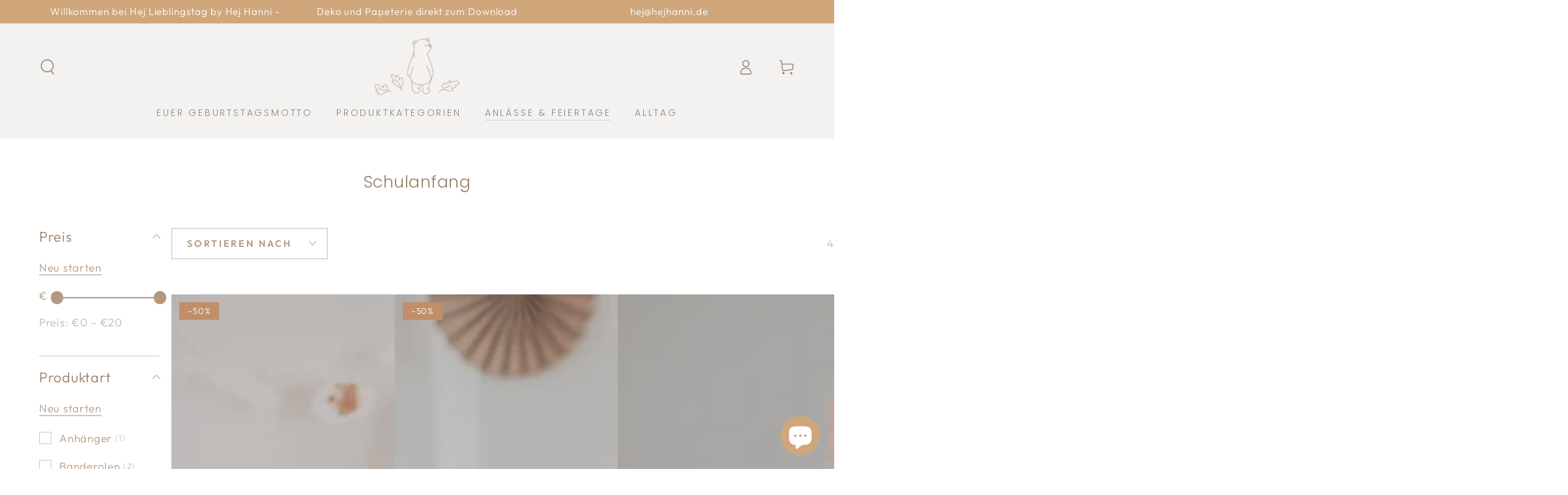

--- FILE ---
content_type: text/html; charset=utf-8
request_url: https://hejlieblingstag.de/collections/schulanfang
body_size: 111362
content:
<!doctype html>
<html class="no-js" lang="de">
  <head>
 
<meta charset="utf-8">
    <meta http-equiv="X-UA-Compatible" content="IE=edge">
    <meta name="viewport" content="width=device-width,initial-scale=1">
    <meta name="theme-color" content="">
    <link rel="canonical" href="https://hejlieblingstag.de/collections/schulanfang">
    <link rel="preconnect" href="https://cdn.shopify.com" crossorigin><link rel="preconnect" href="https://fonts.shopifycdn.com" crossorigin><title>
      Schulanfang
 &ndash; Hej Lieblingstag</title>

<meta property="og:site_name" content="Hej Lieblingstag">
<meta property="og:url" content="https://hejlieblingstag.de/collections/schulanfang">
<meta property="og:title" content="Schulanfang">
<meta property="og:type" content="product.group">
<meta property="og:description" content="Bei Hej Lieblingstag findest du Deko für Kindergeburtstage. Es gibt Einladungen zum Kindergeburtstag, Caketopper für Kuchen für Kinder und auch Einladungen für eure Taufe, Schulanfang und Kindergeburtstag.
Baustellengeburtstag, Kindergeburtstag Deko Bauernhof, Safariparty, Waldtier Geburtstag, Feuerwehr Party Kinder"><meta property="og:image" content="http://hejlieblingstag.de/cdn/shop/files/Hej-Lieblingstag-Bauernhof-Wale-9_ae231738-cf08-4e14-a852-a2fd04d25634.jpg?v=1694866204">
  <meta property="og:image:secure_url" content="https://hejlieblingstag.de/cdn/shop/files/Hej-Lieblingstag-Bauernhof-Wale-9_ae231738-cf08-4e14-a852-a2fd04d25634.jpg?v=1694866204">
  <meta property="og:image:width" content="3000">
  <meta property="og:image:height" content="2000"><meta name="twitter:card" content="summary_large_image">
<meta name="twitter:title" content="Schulanfang">
<meta name="twitter:description" content="Bei Hej Lieblingstag findest du Deko für Kindergeburtstage. Es gibt Einladungen zum Kindergeburtstag, Caketopper für Kuchen für Kinder und auch Einladungen für eure Taufe, Schulanfang und Kindergeburtstag.
Baustellengeburtstag, Kindergeburtstag Deko Bauernhof, Safariparty, Waldtier Geburtstag, Feuerwehr Party Kinder">


    <script src="//hejlieblingstag.de/cdn/shop/t/4/assets/vendor-v4.js" defer="defer"></script>
    <script src="//hejlieblingstag.de/cdn/shop/t/4/assets/global.js?v=167780766185001904771689104839" defer="defer"></script>

    <script>window.performance && window.performance.mark && window.performance.mark('shopify.content_for_header.start');</script><meta id="shopify-digital-wallet" name="shopify-digital-wallet" content="/62663655756/digital_wallets/dialog">
<meta name="shopify-checkout-api-token" content="c732f435b3e8003544565b3d0f76c3d0">
<meta id="in-context-paypal-metadata" data-shop-id="62663655756" data-venmo-supported="false" data-environment="production" data-locale="de_DE" data-paypal-v4="true" data-currency="EUR">
<link rel="alternate" type="application/atom+xml" title="Feed" href="/collections/schulanfang.atom" />
<link rel="next" href="/collections/schulanfang?page=2">
<link rel="alternate" type="application/json+oembed" href="https://hejlieblingstag.de/collections/schulanfang.oembed">
<script async="async" src="/checkouts/internal/preloads.js?locale=de-DE"></script>
<link rel="preconnect" href="https://shop.app" crossorigin="anonymous">
<script async="async" src="https://shop.app/checkouts/internal/preloads.js?locale=de-DE&shop_id=62663655756" crossorigin="anonymous"></script>
<script id="apple-pay-shop-capabilities" type="application/json">{"shopId":62663655756,"countryCode":"DE","currencyCode":"EUR","merchantCapabilities":["supports3DS"],"merchantId":"gid:\/\/shopify\/Shop\/62663655756","merchantName":"Hej Lieblingstag","requiredBillingContactFields":["postalAddress","email"],"requiredShippingContactFields":["postalAddress","email"],"shippingType":"shipping","supportedNetworks":["visa","maestro","masterCard","amex"],"total":{"type":"pending","label":"Hej Lieblingstag","amount":"1.00"},"shopifyPaymentsEnabled":true,"supportsSubscriptions":true}</script>
<script id="shopify-features" type="application/json">{"accessToken":"c732f435b3e8003544565b3d0f76c3d0","betas":["rich-media-storefront-analytics"],"domain":"hejlieblingstag.de","predictiveSearch":true,"shopId":62663655756,"locale":"de"}</script>
<script>var Shopify = Shopify || {};
Shopify.shop = "hejlieblingstag.myshopify.com";
Shopify.locale = "de";
Shopify.currency = {"active":"EUR","rate":"1.0"};
Shopify.country = "DE";
Shopify.theme = {"name":"Be Yours","id":150870294860,"schema_name":"Be Yours","schema_version":"6.9.1","theme_store_id":1399,"role":"main"};
Shopify.theme.handle = "null";
Shopify.theme.style = {"id":null,"handle":null};
Shopify.cdnHost = "hejlieblingstag.de/cdn";
Shopify.routes = Shopify.routes || {};
Shopify.routes.root = "/";</script>
<script type="module">!function(o){(o.Shopify=o.Shopify||{}).modules=!0}(window);</script>
<script>!function(o){function n(){var o=[];function n(){o.push(Array.prototype.slice.apply(arguments))}return n.q=o,n}var t=o.Shopify=o.Shopify||{};t.loadFeatures=n(),t.autoloadFeatures=n()}(window);</script>
<script>
  window.ShopifyPay = window.ShopifyPay || {};
  window.ShopifyPay.apiHost = "shop.app\/pay";
  window.ShopifyPay.redirectState = null;
</script>
<script id="shop-js-analytics" type="application/json">{"pageType":"collection"}</script>
<script defer="defer" async type="module" src="//hejlieblingstag.de/cdn/shopifycloud/shop-js/modules/v2/client.init-shop-cart-sync_CS5CEDwY.de.esm.js"></script>
<script defer="defer" async type="module" src="//hejlieblingstag.de/cdn/shopifycloud/shop-js/modules/v2/chunk.common_CuGXhKWL.esm.js"></script>
<script type="module">
  await import("//hejlieblingstag.de/cdn/shopifycloud/shop-js/modules/v2/client.init-shop-cart-sync_CS5CEDwY.de.esm.js");
await import("//hejlieblingstag.de/cdn/shopifycloud/shop-js/modules/v2/chunk.common_CuGXhKWL.esm.js");

  window.Shopify.SignInWithShop?.initShopCartSync?.({"fedCMEnabled":true,"windoidEnabled":true});

</script>
<script>
  window.Shopify = window.Shopify || {};
  if (!window.Shopify.featureAssets) window.Shopify.featureAssets = {};
  window.Shopify.featureAssets['shop-js'] = {"shop-cart-sync":["modules/v2/client.shop-cart-sync_BlEF2ffK.de.esm.js","modules/v2/chunk.common_CuGXhKWL.esm.js"],"init-fed-cm":["modules/v2/client.init-fed-cm_CJ9iQ9-J.de.esm.js","modules/v2/chunk.common_CuGXhKWL.esm.js"],"init-windoid":["modules/v2/client.init-windoid_DCGXMDJ1.de.esm.js","modules/v2/chunk.common_CuGXhKWL.esm.js"],"init-shop-email-lookup-coordinator":["modules/v2/client.init-shop-email-lookup-coordinator_DQNWhWSr.de.esm.js","modules/v2/chunk.common_CuGXhKWL.esm.js"],"shop-toast-manager":["modules/v2/client.shop-toast-manager_Cwh7X_MF.de.esm.js","modules/v2/chunk.common_CuGXhKWL.esm.js"],"shop-button":["modules/v2/client.shop-button_Cm189L5j.de.esm.js","modules/v2/chunk.common_CuGXhKWL.esm.js"],"shop-login-button":["modules/v2/client.shop-login-button_Ccwc7mFg.de.esm.js","modules/v2/chunk.common_CuGXhKWL.esm.js","modules/v2/chunk.modal_BsCGu73L.esm.js"],"shop-cash-offers":["modules/v2/client.shop-cash-offers_-7LNvfMo.de.esm.js","modules/v2/chunk.common_CuGXhKWL.esm.js","modules/v2/chunk.modal_BsCGu73L.esm.js"],"avatar":["modules/v2/client.avatar_BTnouDA3.de.esm.js"],"init-shop-cart-sync":["modules/v2/client.init-shop-cart-sync_CS5CEDwY.de.esm.js","modules/v2/chunk.common_CuGXhKWL.esm.js"],"init-shop-for-new-customer-accounts":["modules/v2/client.init-shop-for-new-customer-accounts_HnMhlrl-.de.esm.js","modules/v2/client.shop-login-button_Ccwc7mFg.de.esm.js","modules/v2/chunk.common_CuGXhKWL.esm.js","modules/v2/chunk.modal_BsCGu73L.esm.js"],"pay-button":["modules/v2/client.pay-button_CxKmE4Fg.de.esm.js","modules/v2/chunk.common_CuGXhKWL.esm.js"],"init-customer-accounts-sign-up":["modules/v2/client.init-customer-accounts-sign-up_B7hpp5ih.de.esm.js","modules/v2/client.shop-login-button_Ccwc7mFg.de.esm.js","modules/v2/chunk.common_CuGXhKWL.esm.js","modules/v2/chunk.modal_BsCGu73L.esm.js"],"checkout-modal":["modules/v2/client.checkout-modal_CtJv1Qet.de.esm.js","modules/v2/chunk.common_CuGXhKWL.esm.js","modules/v2/chunk.modal_BsCGu73L.esm.js"],"init-customer-accounts":["modules/v2/client.init-customer-accounts_C02GB5_c.de.esm.js","modules/v2/client.shop-login-button_Ccwc7mFg.de.esm.js","modules/v2/chunk.common_CuGXhKWL.esm.js","modules/v2/chunk.modal_BsCGu73L.esm.js"],"lead-capture":["modules/v2/client.lead-capture_CX9TfPm5.de.esm.js","modules/v2/chunk.common_CuGXhKWL.esm.js","modules/v2/chunk.modal_BsCGu73L.esm.js"],"shop-follow-button":["modules/v2/client.shop-follow-button_S4Ix4EPb.de.esm.js","modules/v2/chunk.common_CuGXhKWL.esm.js","modules/v2/chunk.modal_BsCGu73L.esm.js"],"shop-login":["modules/v2/client.shop-login_DATPUaxu.de.esm.js","modules/v2/chunk.common_CuGXhKWL.esm.js","modules/v2/chunk.modal_BsCGu73L.esm.js"],"payment-terms":["modules/v2/client.payment-terms_CvbUooMu.de.esm.js","modules/v2/chunk.common_CuGXhKWL.esm.js","modules/v2/chunk.modal_BsCGu73L.esm.js"]};
</script>
<script>(function() {
  var isLoaded = false;
  function asyncLoad() {
    if (isLoaded) return;
    isLoaded = true;
    var urls = ["https:\/\/tnc-app.herokuapp.com\/get_script\/92377968565911eeb17d021e6eef4e9f.js?v=654204\u0026shop=hejlieblingstag.myshopify.com"];
    for (var i = 0; i < urls.length; i++) {
      var s = document.createElement('script');
      s.type = 'text/javascript';
      s.async = true;
      s.src = urls[i];
      var x = document.getElementsByTagName('script')[0];
      x.parentNode.insertBefore(s, x);
    }
  };
  if(window.attachEvent) {
    window.attachEvent('onload', asyncLoad);
  } else {
    window.addEventListener('load', asyncLoad, false);
  }
})();</script>
<script id="__st">var __st={"a":62663655756,"offset":3600,"reqid":"358a85e1-210e-49c0-b439-64e6f85976d0-1763243839","pageurl":"hejlieblingstag.de\/collections\/schulanfang","u":"91d825bdd05f","p":"collection","rtyp":"collection","rid":607222858060};</script>
<script>window.ShopifyPaypalV4VisibilityTracking = true;</script>
<script id="captcha-bootstrap">!function(){'use strict';const t='contact',e='account',n='new_comment',o=[[t,t],['blogs',n],['comments',n],[t,'customer']],c=[[e,'customer_login'],[e,'guest_login'],[e,'recover_customer_password'],[e,'create_customer']],r=t=>t.map((([t,e])=>`form[action*='/${t}']:not([data-nocaptcha='true']) input[name='form_type'][value='${e}']`)).join(','),a=t=>()=>t?[...document.querySelectorAll(t)].map((t=>t.form)):[];function s(){const t=[...o],e=r(t);return a(e)}const i='password',u='form_key',d=['recaptcha-v3-token','g-recaptcha-response','h-captcha-response',i],f=()=>{try{return window.sessionStorage}catch{return}},m='__shopify_v',_=t=>t.elements[u];function p(t,e,n=!1){try{const o=window.sessionStorage,c=JSON.parse(o.getItem(e)),{data:r}=function(t){const{data:e,action:n}=t;return t[m]||n?{data:e,action:n}:{data:t,action:n}}(c);for(const[e,n]of Object.entries(r))t.elements[e]&&(t.elements[e].value=n);n&&o.removeItem(e)}catch(o){console.error('form repopulation failed',{error:o})}}const l='form_type',E='cptcha';function T(t){t.dataset[E]=!0}const w=window,h=w.document,L='Shopify',v='ce_forms',y='captcha';let A=!1;((t,e)=>{const n=(g='f06e6c50-85a8-45c8-87d0-21a2b65856fe',I='https://cdn.shopify.com/shopifycloud/storefront-forms-hcaptcha/ce_storefront_forms_captcha_hcaptcha.v1.5.2.iife.js',D={infoText:'Durch hCaptcha geschützt',privacyText:'Datenschutz',termsText:'Allgemeine Geschäftsbedingungen'},(t,e,n)=>{const o=w[L][v],c=o.bindForm;if(c)return c(t,g,e,D).then(n);var r;o.q.push([[t,g,e,D],n]),r=I,A||(h.body.append(Object.assign(h.createElement('script'),{id:'captcha-provider',async:!0,src:r})),A=!0)});var g,I,D;w[L]=w[L]||{},w[L][v]=w[L][v]||{},w[L][v].q=[],w[L][y]=w[L][y]||{},w[L][y].protect=function(t,e){n(t,void 0,e),T(t)},Object.freeze(w[L][y]),function(t,e,n,w,h,L){const[v,y,A,g]=function(t,e,n){const i=e?o:[],u=t?c:[],d=[...i,...u],f=r(d),m=r(i),_=r(d.filter((([t,e])=>n.includes(e))));return[a(f),a(m),a(_),s()]}(w,h,L),I=t=>{const e=t.target;return e instanceof HTMLFormElement?e:e&&e.form},D=t=>v().includes(t);t.addEventListener('submit',(t=>{const e=I(t);if(!e)return;const n=D(e)&&!e.dataset.hcaptchaBound&&!e.dataset.recaptchaBound,o=_(e),c=g().includes(e)&&(!o||!o.value);(n||c)&&t.preventDefault(),c&&!n&&(function(t){try{if(!f())return;!function(t){const e=f();if(!e)return;const n=_(t);if(!n)return;const o=n.value;o&&e.removeItem(o)}(t);const e=Array.from(Array(32),(()=>Math.random().toString(36)[2])).join('');!function(t,e){_(t)||t.append(Object.assign(document.createElement('input'),{type:'hidden',name:u})),t.elements[u].value=e}(t,e),function(t,e){const n=f();if(!n)return;const o=[...t.querySelectorAll(`input[type='${i}']`)].map((({name:t})=>t)),c=[...d,...o],r={};for(const[a,s]of new FormData(t).entries())c.includes(a)||(r[a]=s);n.setItem(e,JSON.stringify({[m]:1,action:t.action,data:r}))}(t,e)}catch(e){console.error('failed to persist form',e)}}(e),e.submit())}));const S=(t,e)=>{t&&!t.dataset[E]&&(n(t,e.some((e=>e===t))),T(t))};for(const o of['focusin','change'])t.addEventListener(o,(t=>{const e=I(t);D(e)&&S(e,y())}));const B=e.get('form_key'),M=e.get(l),P=B&&M;t.addEventListener('DOMContentLoaded',(()=>{const t=y();if(P)for(const e of t)e.elements[l].value===M&&p(e,B);[...new Set([...A(),...v().filter((t=>'true'===t.dataset.shopifyCaptcha))])].forEach((e=>S(e,t)))}))}(h,new URLSearchParams(w.location.search),n,t,e,['guest_login'])})(!0,!0)}();</script>
<script integrity="sha256-52AcMU7V7pcBOXWImdc/TAGTFKeNjmkeM1Pvks/DTgc=" data-source-attribution="shopify.loadfeatures" defer="defer" src="//hejlieblingstag.de/cdn/shopifycloud/storefront/assets/storefront/load_feature-81c60534.js" crossorigin="anonymous"></script>
<script crossorigin="anonymous" defer="defer" src="//hejlieblingstag.de/cdn/shopifycloud/storefront/assets/shopify_pay/storefront-65b4c6d7.js?v=20250812"></script>
<script data-source-attribution="shopify.dynamic_checkout.dynamic.init">var Shopify=Shopify||{};Shopify.PaymentButton=Shopify.PaymentButton||{isStorefrontPortableWallets:!0,init:function(){window.Shopify.PaymentButton.init=function(){};var t=document.createElement("script");t.src="https://hejlieblingstag.de/cdn/shopifycloud/portable-wallets/latest/portable-wallets.de.js",t.type="module",document.head.appendChild(t)}};
</script>
<script data-source-attribution="shopify.dynamic_checkout.buyer_consent">
  function portableWalletsHideBuyerConsent(e){var t=document.getElementById("shopify-buyer-consent"),n=document.getElementById("shopify-subscription-policy-button");t&&n&&(t.classList.add("hidden"),t.setAttribute("aria-hidden","true"),n.removeEventListener("click",e))}function portableWalletsShowBuyerConsent(e){var t=document.getElementById("shopify-buyer-consent"),n=document.getElementById("shopify-subscription-policy-button");t&&n&&(t.classList.remove("hidden"),t.removeAttribute("aria-hidden"),n.addEventListener("click",e))}window.Shopify?.PaymentButton&&(window.Shopify.PaymentButton.hideBuyerConsent=portableWalletsHideBuyerConsent,window.Shopify.PaymentButton.showBuyerConsent=portableWalletsShowBuyerConsent);
</script>
<script data-source-attribution="shopify.dynamic_checkout.cart.bootstrap">document.addEventListener("DOMContentLoaded",(function(){function t(){return document.querySelector("shopify-accelerated-checkout-cart, shopify-accelerated-checkout")}if(t())Shopify.PaymentButton.init();else{new MutationObserver((function(e,n){t()&&(Shopify.PaymentButton.init(),n.disconnect())})).observe(document.body,{childList:!0,subtree:!0})}}));
</script>
<link id="shopify-accelerated-checkout-styles" rel="stylesheet" media="screen" href="https://hejlieblingstag.de/cdn/shopifycloud/portable-wallets/latest/accelerated-checkout-backwards-compat.css" crossorigin="anonymous">
<style id="shopify-accelerated-checkout-cart">
        #shopify-buyer-consent {
  margin-top: 1em;
  display: inline-block;
  width: 100%;
}

#shopify-buyer-consent.hidden {
  display: none;
}

#shopify-subscription-policy-button {
  background: none;
  border: none;
  padding: 0;
  text-decoration: underline;
  font-size: inherit;
  cursor: pointer;
}

#shopify-subscription-policy-button::before {
  box-shadow: none;
}

      </style>
<script id="sections-script" data-sections="header,footer" defer="defer" src="//hejlieblingstag.de/cdn/shop/t/4/compiled_assets/scripts.js?788"></script>
<script>window.performance && window.performance.mark && window.performance.mark('shopify.content_for_header.end');</script>
<style data-shopify>@font-face {
  font-family: Outfit;
  font-weight: 300;
  font-style: normal;
  font-display: swap;
  src: url("//hejlieblingstag.de/cdn/fonts/outfit/outfit_n3.8c97ae4c4fac7c2ea467a6dc784857f4de7e0e37.woff2") format("woff2"),
       url("//hejlieblingstag.de/cdn/fonts/outfit/outfit_n3.b50a189ccde91f9bceee88f207c18c09f0b62a7b.woff") format("woff");
}

  @font-face {
  font-family: Outfit;
  font-weight: 600;
  font-style: normal;
  font-display: swap;
  src: url("//hejlieblingstag.de/cdn/fonts/outfit/outfit_n6.dfcbaa80187851df2e8384061616a8eaa1702fdc.woff2") format("woff2"),
       url("//hejlieblingstag.de/cdn/fonts/outfit/outfit_n6.88384e9fc3e36038624caccb938f24ea8008a91d.woff") format("woff");
}

  
  
  @font-face {
  font-family: Poppins;
  font-weight: 300;
  font-style: normal;
  font-display: swap;
  src: url("//hejlieblingstag.de/cdn/fonts/poppins/poppins_n3.05f58335c3209cce17da4f1f1ab324ebe2982441.woff2") format("woff2"),
       url("//hejlieblingstag.de/cdn/fonts/poppins/poppins_n3.6971368e1f131d2c8ff8e3a44a36b577fdda3ff5.woff") format("woff");
}

  @font-face {
  font-family: Poppins;
  font-weight: 600;
  font-style: normal;
  font-display: swap;
  src: url("//hejlieblingstag.de/cdn/fonts/poppins/poppins_n6.aa29d4918bc243723d56b59572e18228ed0786f6.woff2") format("woff2"),
       url("//hejlieblingstag.de/cdn/fonts/poppins/poppins_n6.5f815d845fe073750885d5b7e619ee00e8111208.woff") format("woff");
}


  :root {
    --be-yours-version: "6.9.1";
    --font-body-family: Outfit, sans-serif;
    --font-body-style: normal;
    --font-body-weight: 300;

    --font-heading-family: Poppins, sans-serif;
    --font-heading-style: normal;
    --font-heading-weight: 300;

    --font-body-scale: 1.2;
    --font-heading-scale: 0.75;

    --font-navigation-family: var(--font-heading-family);
    --font-navigation-size: 14px;
    --font-navigation-weight: var(--font-heading-weight);
    --font-button-family: var(--font-body-family);
    --font-button-size: 14px;
    --font-button-baseline: 0rem;
    --font-price-family: var(--font-heading-family);
    --font-price-scale: var(--font-heading-scale);

    --color-base-text: 179, 153, 129;
    --color-base-background: 255, 255, 255;
    --color-base-solid-button-labels: 255, 255, 255;
    --color-base-outline-button-labels: 179, 153, 129;
    --color-base-accent: 208, 167, 123;
    --color-base-heading: 151, 125, 99;
    --color-base-border: 210, 198, 187;
    --color-placeholder: 243, 243, 243;
    --color-overlay: 179, 153, 129;
    --color-keyboard-focus: 210, 198, 187;
    --color-shadow: 210, 198, 187;
    --shadow-opacity: 1;

    --color-background-dark: 235, 235, 235;
    --color-price: #8f847a;
    --color-sale-price: #c08e6a;
    --color-reviews: #d0a77b;
    --color-critical: #d72c0d;
    --color-success: #008060;

    --payment-terms-background-color: #ffffff;
    --page-width: 110rem;
    --page-width-margin: 0rem;

    --card-color-scheme: var(--color-placeholder);
    --card-text-alignment: left;
    --card-flex-alignment: flex-left;
    --card-image-padding: 0px;
    --card-border-width: 0px;
    --card-radius: 0px;
    --card-shadow-horizontal-offset: 0px;
    --card-shadow-vertical-offset: 0px;
    
    --button-radius: 0px;
    --button-border-width: 1px;
    --button-shadow-horizontal-offset: 0px;
    --button-shadow-vertical-offset: 0px;

    --spacing-sections-desktop: 0px;
    --spacing-sections-mobile: 0px;
  }

  *,
  *::before,
  *::after {
    box-sizing: inherit;
  }

  html {
    box-sizing: border-box;
    font-size: calc(var(--font-body-scale) * 62.5%);
    height: 100%;
  }

  body {
    min-height: 100%;
    margin: 0;
    font-size: 1.5rem;
    letter-spacing: 0.06rem;
    line-height: calc(1 + 0.8 / var(--font-body-scale));
    font-family: var(--font-body-family);
    font-style: var(--font-body-style);
    font-weight: var(--font-body-weight);
  }

  @media screen and (min-width: 750px) {
    body {
      font-size: 1.6rem;
    }
  }</style><link href="//hejlieblingstag.de/cdn/shop/t/4/assets/base.css?v=176371905212959895211692806412" rel="stylesheet" type="text/css" media="all" /><link rel="preload" as="font" href="//hejlieblingstag.de/cdn/fonts/outfit/outfit_n3.8c97ae4c4fac7c2ea467a6dc784857f4de7e0e37.woff2" type="font/woff2" crossorigin><link rel="preload" as="font" href="//hejlieblingstag.de/cdn/fonts/poppins/poppins_n3.05f58335c3209cce17da4f1f1ab324ebe2982441.woff2" type="font/woff2" crossorigin><link rel="stylesheet" href="//hejlieblingstag.de/cdn/shop/t/4/assets/component-predictive-search.css?v=21505439471608135461689104838" media="print" onload="this.media='all'"><link rel="stylesheet" href="//hejlieblingstag.de/cdn/shop/t/4/assets/component-color-swatches.css?v=128638073195889574301689104838" media="print" onload="this.media='all'"><script>document.documentElement.className = document.documentElement.className.replace('no-js', 'js');</script>
  <!-- BEGIN app block: shopify://apps/complianz-gdpr-cookie-consent/blocks/bc-block/e49729f0-d37d-4e24-ac65-e0e2f472ac27 -->

    
    
    

    
    
        <script>
            var sDomain = location.host;
            (function(){
                window.thirdPartyScriptDefinition = [
                    
                ]
            })();(()=>{
                var sDomain=location.host;
                const __useGoogleConsentMode =false;
                const __whiteListForConsentMode =[];
                const __dataLayerName ='';
                (()=>{var i={z:"thirdPartyScriptDefinition",o:"Shopify",c:"analytics",d:"publish",i:"src",l:"provider",p:"type_0",y:"type_1",f:"type_2",n:"true",a:"length",r:"detail",A:"Proxy",j:"setInterval",F:"clearInterval",g:"find",X:"filter",G:"forEach",H:"splice",Z:"hasOwnProperty",M:"addEventListener",u:"includes",h:"push",_:"cookie",P:"set",O:"get",s:"gtag",D:"ad_storage",I:"ad_user_data",T:"ad_personalization",b:"analytics_storage",x:"functionality_storage",C:"personalization_storage",L:"security_storage",R:"wait_for_update",k:"consent",U:"default",q:"ads_data_redaction",B:"google_consent_mode",J:"dataLayer",e:"granted",t:"denied",Q:"update",V:"GDPR_LC:userConsentSetting",W:1500,m:null},o={[i.D]:i.t,[i.I]:i.t,[i.T]:i.t,[i.b]:i.t,[i.x]:i.t,[i.C]:i.t,[i.L]:i.t,[i.R]:i.W};((a,l,t,f,p=[],c=t.J)=>{let y=function(r,e){return!!r[t.g](n=>!!n&&!!e&&n[t.i]&&e[t.i]&&n[t.i]===e[t.i]&&n[t._]===e[t._])},g=r=>f?!!p[t.g](e=>{if(typeof r[t.i]=="string")return r[t.i][t.u](e);if(typeof r[t.l]=="string")return r[t.l][t.u](e)}):!1,u=function(r){let e=[];for(let s=0;s<r[t.a];s++)r[s]||e[t.h](s);let n=r[t.a]-e[t.a];return e[t.G](s=>r[t.H](s,1)),n},d=[],h={[t.P]:(r,e,n,s)=>{let _=u(r);return e===t.a?r[t.a]=_:n!=null&&(y(r,n)||g(n)||(d[e]=n)),!0},[t.O]:(r,e)=>r[e]};if(a[t.z]=new a[t.A](d,h),f){a[c]=a[c]||[],a[t.s]=function(...n){a[c][t.h](n)},a[t.s](t.k,t.U,{...o}),a[t.s](t.P,t.q,!0);let r=a[t.j](()=>{!!a[t.o]&&!!a[t.o][t.c]&&!!a[t.o][t.c][t.d]&&(a[t.F](r),a[t.o][t.c][t.d](t.B,{...o}))},5),e=n=>{Date.now()-t.m<50||(t.m=Date.now(),o[t.D]=n[t.r][t.f][t.n]?t.e:t.t,o[t.I]=n[t.r][t.f][t.n]?t.e:t.t,o[t.T]=n[t.r][t.f][t.n]?t.e:t.t,o[t.b]=n[t.r][t.y][t.n]?t.e:t.t,o[t.x]=n[t.r][t.p][t.n]?t.e:t.t,o[t.C]=n[t.r][t.y][t.n]?t.e:t.t,o[t.L]=n[t.r][t.p][t.n]?t.e:t.t,a[t.s](t.k,t.Q,{...o}))};l[t.M](t.V,e)}})(window,document,i,__useGoogleConsentMode,__whiteListForConsentMode,__dataLayerName);})();
                const definitions = [];
                definitions.length > 0 && window.thirdPartyScriptDefinition.push(...definitions);
                window.BC_JSON_ObjectBypass={"__cfduid":{"description":"Das _cfduid-Cookie hilft Cloudflare, bösartige Besucher auf den Websites unserer Kunden zu erkennen und das Blockieren legitimer Benutzer zu minimieren.","path":"\/","domain":"","provider":"Cloudflare","type":"type_0","expires":"2592000","recommendation":"0","editable":"false","deletable":"false","set":"0","name":"__cfduid"},"_ab":{"description":"Wird in Verbindung mit dem Zugriff auf das Admin-Panel verwendet.","path":"\/","domain":"","provider":"Shopify","deletable":"false","expires":"86400","type":"type_0","recommendation":"0","editable":"false","set":"0","name":"_ab"},"_bc_c_set":{"description":"Wird in Verbindung mit dem GDPR legal Cookie verwendet. Test 42!","path":"\/","domain":"","provider":"GDPR Legal Cookie","type":"type_0","expires":"5184000","recommendation":"0","editable":"false","deletable":"false","set":"0","optIn":true,"live":0,"ShopifyMinConsent":false,"name":"_bc_c_set","storefrontLanguage":"deutsch","backendLanguage":"deutsch","autoUpdate":true},"_landing_page":{"description":"Verfolgt die Landingpages.","path":"\/","domain":"","provider":"Shopify","expires":"1209600","recommendation":"1","set":"1","editable":"true","deletable":"false","type":"type_1","name":"_landing_page"},"_orig_referrer":{"description":"Wird in Verbindung mit dem Warenkorb verwendet.","path":"\/","domain":"","provider":"Shopify","expires":"1209600","recommendation":"1","set":"1","editable":"true","deletable":"false","type":"type_1","name":"_orig_referrer"},"_secure_session_id":{"description":"Wird in Verbindung mit der Navigation durch ein Schaufenster verwendet.","path":"\/","domain":"","provider":"Shopify","deletable":"false","expires":"2592000","type":"type_0","recommendation":"0","editable":"false","set":"0","name":"_secure_session_id"},"_shopify_country":{"description":"Wird in Verbindung mit dem Zahlung-Checkout verwendet.","path":"\/","domain":"","provider":"Shopify","deletable":"false","expires":"31536000","type":"type_0","recommendation":"0","editable":"false","set":"0","name":"_shopify_country"},"_shopify_d":{"description":"Shopify-Analytik.","path":"\/","domain":"","provider":"Shopify","deletable":"false","expires":"1209600","type":"type_1","recommendation":"1","editable":"true","set":"1","name":"_shopify_d"},"_shopify_evids":{"description":"Shopify-Analytik.","path":"\/","domain":"","provider":"Shopify","deletable":"false","expires":"0","type":"type_1","recommendation":"1","editable":"true","set":"1","name":"_shopify_evids"},"_shopify_fs":{"description":"Shopify-Analytik.","path":"\/","domain":"","provider":"Shopify","deletable":"false","expires":"1209600","type":"type_1","recommendation":"1","editable":"true","set":"1","name":"_shopify_fs"},"_shopify_ga":{"description":"Shopify und Google Analytics.","path":"\/","domain":"","provider":"Shopify","deletable":"false","expires":"0","type":"type_1","recommendation":"1","editable":"true","set":"1","name":"_shopify_ga"},"_shopify_m":{"description":"Wird zur Verwaltung der Datenschutzeinstellungen der Kunden verwendet.","path":"\/","domain":"","provider":"Shopify","deletable":"false","expires":"31536000","type":"type_0","recommendation":"0","editable":"false","set":"0","name":"_shopify_m"},"_shopify_s":{"description":"Shopify-Analytik.","path":"\/","domain":"","provider":"Shopify","deletable":"false","expires":"1800","type":"type_1","recommendation":"1","editable":"true","set":"1","name":"_shopify_s"},"_shopify_sa_p":{"description":"Shopify-Analytik im Zusammenhang mit Marketing und Empfehlungen.","path":"\/","domain":"","provider":"Shopify","deletable":"false","expires":"1800","type":"type_1","recommendation":"1","editable":"true","set":"1","name":"_shopify_sa_p"},"_shopify_sa_t":{"description":"Shopify-Analytik im Zusammenhang mit Marketing und Empfehlungen.","path":"\/","domain":"","provider":"Shopify","deletable":"false","expires":"1800","type":"type_1","recommendation":"1","editable":"true","set":"1","name":"_shopify_sa_t"},"_shopify_tm":{"description":"Wird zur Verwaltung der Datenschutzeinstellungen der Kunden verwendet.","path":"\/","domain":"","provider":"Shopify","deletable":"false","expires":"31536000","type":"type_0","recommendation":"0","editable":"false","set":"0","name":"_shopify_tm"},"_shopify_tw":{"description":"Wird zur Verwaltung der Datenschutzeinstellungen der Kunden verwendet.","path":"\/","domain":"","provider":"Shopify","deletable":"false","expires":"31536000","type":"type_0","recommendation":"0","editable":"false","set":"0","name":"_shopify_tw"},"_shopify_y":{"description":"Shopify-Analytik.","path":"\/","domain":"","provider":"Shopify","deletable":"false","expires":"31536000","type":"type_1","recommendation":"1","editable":"true","set":"1","name":"_shopify_y"},"_storefront_u":{"description":"Wird zur Verwaltung der Datenschutzeinstellungen der Kunden verwendet.","path":"\/","domain":"","provider":"Shopify","deletable":"false","expires":"31536000","type":"type_0","recommendation":"0","editable":"false","set":"0","name":"_storefront_u"},"_tracking_consent":{"description":"Für das Shopify-Benutzerzustimmungsverfolgung.","path":"\/","domain":"","provider":"Shopify","deletable":"false","expires":"31536000","type":"type_0","recommendation":"0","editable":"false","set":"0","name":"_tracking_consent"},"_y":{"description":"Shopify-Analytik.","path":"\/","domain":"","provider":"Shopify","deletable":"false","expires":"31536000","type":"type_1","recommendation":"1","editable":"true","set":"1","name":"_y"},"c":{"description":"Wird in Verbindung mit dem Warenkorb verwendet.","path":"\/","domain":"","provider":"Shopify","deletable":"false","expires":"31536000","type":"type_0","recommendation":"0","editable":"false","set":"0","name":"c"},"cart":{"description":"Wird in Verbindung mit dem Warenkorb verwendet.","path":"\/","domain":"","provider":"Shopify","deletable":"false","expires":"1209600","type":"type_0","recommendation":"0","editable":"false","set":"0","name":"cart"},"cart_currency":{"description":"Wird in Verbindung mit Warenkorb und Zahlung-Checkout verwendet.","path":"\/","domain":"","provider":"Shopify","deletable":"false","expires":"31536000","type":"type_0","recommendation":"0","editable":"false","set":"0","name":"cart_currency"},"cart_sig":{"description":"Wird in Verbindung mit Warenkorb und Zahlung-Checkout verwendet.","path":"\/","domain":"","provider":"Shopify","deletable":"false","expires":"1209600","type":"type_0","recommendation":"0","editable":"false","set":"0","name":"cart_sig"},"cart_ts":{"description":"Wird in Verbindung mit Warenkorb und Zahlung-Checkout verwendet.","path":"\/","domain":"","provider":"Shopify","deletable":"false","expires":"1209600","type":"type_0","recommendation":"0","editable":"false","set":"0","name":"cart_ts"},"cart_ver":{"description":"Wird in Verbindung mit Warenkorb und Zahlung-Checkout verwendet.","path":"\/","domain":"","provider":"Shopify","deletable":"false","expires":"1209600","type":"type_0","recommendation":"0","editable":"false","set":"0","name":"cart_ver"},"checkout":{"description":"Wird in Verbindung mit Warenkorb und Zahlung-Checkout verwendet.","path":"\/","domain":"","provider":"Shopify","deletable":"false","expires":"2592000","type":"type_0","recommendation":"0","editable":"false","set":"0","name":"checkout"},"checkout_session_lookup":{"description":"Wird in Verbindung mit Warenkorb und Zahlung-Checkout verwendet.","path":"\/","domain":"","provider":"Shopify","deletable":"false","expires":"2592000","type":"type_0","recommendation":"0","editable":"false","set":"0","name":"checkout_session_lookup"},"checkout_session_token_\u003c\u003cid\u003e\u003e":{"description":"Wird in Verbindung mit Warenkorb und Zahlung-Checkout verwendet.","path":"\/","domain":"","provider":"Shopify","deletable":"false","expires":"2592000","type":"type_0","recommendation":"0","editable":"false","set":"0","name":"checkout_session_token_\u003c\u003cid\u003e\u003e"},"checkout_token":{"description":"Wird in Verbindung mit Warenkorb und Zahlung-Checkout verwendet.","path":"\/","domain":"","provider":"Shopify","deletable":"false","expires":"31536000","type":"type_0","recommendation":"0","editable":"false","set":"0","name":"checkout_token"},"customer_auth_provider":{"description":"Shopify-Analytik.","path":"\/","domain":"","provider":"Shopify","deletable":"false","expires":"0","type":"type_1","recommendation":"1","editable":"true","set":"1","name":"customer_auth_provider"},"customer_auth_session_created_at":{"description":"Shopify-Analytik.","path":"\/","domain":"","provider":"Shopify","deletable":"false","expires":"0","type":"type_1","recommendation":"1","editable":"true","set":"1","name":"customer_auth_session_created_at"},"dynamic_checkout_shown_on_cart":{"description":"Wird in Verbindung mit dem Zahlung-Checkout verwendet.","path":"\/","domain":"","provider":"Shopify","deletable":"false","expires":"1800","type":"type_0","recommendation":"0","editable":"false","set":"0","name":"dynamic_checkout_shown_on_cart"},"identity-state":{"description":"Wird in Verbindung mit der Kundenauthentifizierung verwendet.","path":"\/","domain":"","provider":"Shopify","deletable":"false","expires":"3600","type":"type_0","recommendation":"0","editable":"false","set":"0","name":"identity-state"},"identity-state-\u003c\u003cid\u003e\u003e":{"description":"Wird in Verbindung mit der Kundenauthentifizierung verwendet.","path":"\/","domain":"","provider":"Shopify","deletable":"false","expires":"3600","type":"type_0","recommendation":"0","editable":"false","set":"0","name":"identity-state-\u003c\u003cid\u003e\u003e"},"identity_customer_account_number":{"description":"Wird in Verbindung mit der Kundenauthentifizierung verwendet.","path":"\/","domain":"","provider":"Shopify","deletable":"false","expires":"7776000","type":"type_0","recommendation":"0","editable":"false","set":"0","name":"identity_customer_account_number"},"keep_alive":{"description":"Wird in Verbindung mit der Lokalisierung des Käufers verwendet.","path":"\/","domain":"","provider":"Shopify","deletable":"false","expires":"1209600","type":"type_0","recommendation":"0","editable":"false","set":"0","name":"keep_alive"},"master_device_id":{"description":"Wird in Verbindung mit dem Händler-Login verwendet.","path":"\/","domain":"","provider":"Shopify","deletable":"false","expires":"63072000","type":"type_0","recommendation":"0","editable":"false","set":"0","name":"master_device_id"},"previous_step":{"description":"Wird in Verbindung mit dem Zahlung-Checkout verwendet.","path":"\/","domain":"","provider":"Shopify","deletable":"false","expires":"31536000","type":"type_0","recommendation":"0","editable":"false","set":"0","name":"previous_step"},"remember_me":{"description":"Wird in Verbindung mit dem Zahlung-Checkout verwendet.","path":"\/","domain":"","provider":"Shopify","deletable":"false","expires":"31536000","type":"type_0","recommendation":"0","editable":"false","set":"0","name":"remember_me"},"secure_customer_sig":{"description":"Used in connection with customer login.","path":"\/","domain":"","provider":"Shopify","deletable":"false","expires":"31536000","type":"type_0","recommendation":"0","editable":"false","set":"0","name":"secure_customer_sig"},"shopify_pay":{"description":"Wird in Verbindung mit dem Zahlung-Checkout verwendet.","path":"\/","domain":"","provider":"Shopify","deletable":"false","expires":"31536000","type":"type_0","recommendation":"0","editable":"false","set":"0","name":"shopify_pay"},"shopify_pay_redirect":{"description":"Wird in Verbindung mit dem Zahlung-Checkout verwendet.","path":"\/","domain":"","provider":"Shopify","deletable":"false","expires":"31536000","type":"type_0","recommendation":"0","editable":"false","set":"0","name":"shopify_pay_redirect"},"source_name":{"description":"Wird in Kombination mit mobilen Apps verwendet, um ein benutzerdefiniertes Checkout-Verhalten zu ermöglichen, wenn ein Geschäft innerhalb einer kompatiblen mobilen App angezeigt wird.","path":"\/","domain":"","provider":"Shopify","deletable":"false","expires":"0","type":"type_0","recommendation":"0","editable":"false","set":"0","name":"source_name"},"storefront_digest":{"description":"Wird in Verbindung mit dem Kunden-Login verwendet.","path":"\/","domain":"","provider":"Shopify","deletable":"false","expires":"31536000","type":"type_0","recommendation":"0","editable":"false","set":"0","name":"storefront_digest"},"tracked_start_checkout":{"description":"Shopify-Analytik in Bezug auf den Checkout.","path":"\/","domain":"","provider":"Shopify","expires":"1800","recommendation":"1","set":"1","editable":"true","deletable":"false","type":"type_1","name":"tracked_start_checkout"}};
                const permanentDomain = 'hejlieblingstag.myshopify.com';
                window.BC_GDPR_2ce3a13160348f524c8cc9={'google':[],'_bc_c_set':'customScript','customScriptsSRC':[]};
                var GDPR_LC_versionNr=202401311200;var GDPR_LC_ZLoad=function(){var defaultDefinition=[
                    // { "src": "facebook", "cookie": "fr", "provider": "facebook.com", "description": "", "expires": 7776000, "domain": "facebook.com", "declaration": 1, "group": "facebook" }, { "src": "facebook", "cookie": "_fbp", "provider": sDomain, "description": "", "expires": 7776000, "domain": sDomain, "declaration": 1, "group": "facebook" }, { "src": "google-analytics.com", "cookie": "_ga", "provider": sDomain, "description": "", "expires": 63072000, "domain": sDomain, "declaration": 1, "group": "google" }, { "src": "googletagmanager.com", "cookie": "_ga", "provider": sDomain, "description": "", "expires": 63072000, "domain": sDomain, "declaration": 1, "group": "google" }, { "src": "googletagmanager.com", "cookie": "_gid", "provider": sDomain, "description": "", "expires": 86400, "domain": sDomain, "declaration": 1, "group": "google" }, { "src": "googletagmanager.com", "cookie": "_gat", "provider": sDomain, "description": "", "expires": 86400, "domain": sDomain, "declaration": 1, "group": "google" }, { "src": "googleadservices.com", "cookie": "IDE", "provider": sDomain, "description": "", "expires": 63072000, "domain": sDomain, "declaration": 2, "group": "google Ads" }
                ]; if (window.thirdPartyScriptDefinition ===undefined) { window.thirdPartyScriptDefinition=[]; defaultDefinition.forEach(function (value) { window.thirdPartyScriptDefinition.push(value) }) } else { var exist=false; defaultDefinition.forEach(function (script) { window.thirdPartyScriptDefinition.forEach(function (value) { if (value.src ===script.src && value.cookie ===script.cookie) { exist=true } }); if (!exist) { window.thirdPartyScriptDefinition.push(script) } }) } (function polyfill(){if (!Array.from) { Array.from=(function(){var toStr=Object.prototype.toString; var isCallable=function (fn) { return typeof fn ==='function' || toStr.call(fn) ==='[object Function]' }; var toInteger=function (value) { var number=Number(value); if (isNaN(number)) { return 0 } if (number ===0 || !isFinite(number)) { return number } return (number > 0 ? 1 : -1) * Math.floor(Math.abs(number)) }; var maxSafeInteger=Math.pow(2, 53) - 1; var toLength=function (value) { var len=toInteger(value); return Math.min(Math.max(len, 0), maxSafeInteger) }; return function from(arrayLike) { var C=this; var items=Object(arrayLike); if (arrayLike ==null) { throw new TypeError('Array.from requires an array-like object - not null or undefined') } var mapFn=arguments.length > 1 ? arguments[1] : void undefined; var T; if (typeof mapFn !=='undefined') { if (!isCallable(mapFn)) { throw new TypeError('Array.from: when provided, the second argument must be a function') } if (arguments.length > 2) { T=arguments[2] } } var len=toLength(items.length); var A=isCallable(C) ? Object(new C(len)) : new Array(len); var k=0; var kValue; while (k < len) { kValue=items[k]; if (mapFn) { A[k]=typeof T ==='undefined' ? mapFn(kValue, k) : mapFn.call(T, kValue, k) } else { A[k]=kValue } k +=1 } A.length=len; return A } }()) } })(); var shopifyCookies={ '_s': !1, '_shopify_fs': !1, '_shopify_s': !1, '_shopify_y': !1, '_y': !1, '_shopify_sa_p': !1, '_shopify_sa_t': !1, '_shopify_uniq': !1, '_shopify_visit': !1, 'tracked_start_checkout': !1, 'bc_trekkie_fbp_custom': !1 }; function GDPR_LC_Token(){var getToken={ "tokenLength": 8, "ranToken": '', "randomize": function(){return Math.random().toString(32).substr(2) }, "generate": function(){while (this.ranToken.length <=this.tokenLength) { this.ranToken +=this.randomize() } this.ranToken=permanentDomain + Date.now() + this.ranToken; return btoa(this.ranToken) }, "get": function(){return this.generate() } }; return getToken.get() }; function getCookieValue(a) { var b=document.cookie.match('(^|;)\\s*' + a + '\\s*=\\s*([^;]+)'); return b ? b.pop() : false }; function loadCookieSettings(sessID) { return; var script=document.createElement('script'); script.src='https://cookieapp-staging.beeclever.app/get-cookie-setting?shopify_domain=permanentDomain&token=' + sessID; script.async=false; document.head.appendChild(script); script.addEventListener('load', function(){console.log('UserData loaded') }) };(function setUserCookieData(){window.GDPR_LC_Sess_ID_Name="GDPR_LC_SESS_ID"; window.GDPR_LC_Sess_ID=getCookieValue(window.GDPR_LC_Sess_ID_Name); if (window.GDPR_LC_Sess_ID) { loadCookieSettings(window.GDPR_LC_Sess_ID) } else { window.GDPR_LC_Sess_ID=GDPR_LC_Token() } })(); function setBC_GDPR_LEGAL_custom_cookies(){window['BC_GDPR_LEGAL_custom_cookies']=window['BC_GDPR_LEGAL_custom_cookies'] || {}; window['BC_GDPR_LEGAL_custom_cookies']['list']=window['BC_GDPR_LEGAL_custom_cookies']['list'] || {}; if ('GDPR_legal_cookie' in localStorage) { window['BC_GDPR_LEGAL_custom_cookies']['list']=JSON.parse(window.localStorage.getItem('GDPR_legal_cookie')) } };setBC_GDPR_LEGAL_custom_cookies(); (function(){var hasConsent=!1; Array.from(Object.keys(window['BC_GDPR_LEGAL_custom_cookies']['list'])).forEach(function (c) { if (shopifyCookies.hasOwnProperty(c) && window['BC_GDPR_LEGAL_custom_cookies']['list'][c].userSetting) { hasConsent=!0 } }); var wt=window.trekkie, ws=window.ShopifyAnalytics; if (!hasConsent && wt !==undefined) { wt=[], wt.integrations=wt.integrations || !0, ws=ws.lib=ws.meta=ws.meta.page={}, ws.lib.track=function(){} } })(); window.bc_tagManagerTasks={ "bc_tgm_aw": "google", "bc_tgm_gtm": "google", "bc_tgm_ua": "google", "bc_tgm_fbp": "facebook", "any": "any", "_bc_c_set": "customScript" }; var wl=whiteList=["recaptcha", "notifications.google"]; var GDPR_LC_scriptPath='gdpr-legal-cookie.beeclever.app'; if (window.GDPR_LC_Beta_activate !==undefined && window.GDPR_LC_Beta_activate) { GDPR_LC_scriptPath='cookieapp-staging.beeclever.app' } wl.push(GDPR_LC_scriptPath); var checkIsBlackListed=function (src) { setBC_GDPR_LEGAL_custom_cookies(); if (src ===null) { return null } if (!!window.TrustedScriptURL && src instanceof TrustedScriptURL) { src=src.toString() } var r=!1; for (var x=thirdPartyScriptDefinition.length - 1; x >=0; x--) { var bSrc=thirdPartyScriptDefinition[x]['src']; if (src.indexOf(bSrc) !==-1 && src.toLowerCase().indexOf('jquery') ===-1) { r=x } } wl.forEach(function (wSrc) { if (src.indexOf(wSrc) !==-1) { r=false } }); if (r !==false) { function getTCookieName(name, index) { var tCookieObject=thirdPartyScriptDefinition[index]; if (tCookieObject !==undefined) { var cookies=[]; thirdPartyScriptDefinition.forEach(function (cookie) { if (cookie['src'] ===tCookieObject['src']) { cookies.push(cookie) } }); var tCookieName=tCookieObject['cookie']; if (tCookieObject['domain'] !==document.location.host) { tCookieName=tCookieObject['cookie'] + '$%bc%$' + tCookieObject['domain'] } if (tCookieName ===name && tCookieObject['domain'] ===window['BC_GDPR_LEGAL_custom_cookies']['list'][name]['domain']) { if (window['BC_GDPR_LEGAL_custom_cookies']['list'][name]['userSetting']) { index=!1 } } cookies.forEach(function (cookie) { if (window['BC_GDPR_LEGAL_custom_cookies']['list'][cookie['cookie']] !==undefined && window['BC_GDPR_LEGAL_custom_cookies']['list'][cookie['cookie']]['userSetting']) { index=!1 } }); return index } return !1 };var cookieListKeys=Array.from(Object.keys(window['BC_GDPR_LEGAL_custom_cookies']['list'])); if (cookieListKeys.length > 0) { Array.from(Object.keys(window['BC_GDPR_LEGAL_custom_cookies']['list'])).forEach(function (cookieName) { r=getTCookieName(cookieName.toString(), r) }) } else { for (var x=thirdPartyScriptDefinition.length - 1; x >=0; x--) { var tCookie=thirdPartyScriptDefinition[x]; if (src.indexOf(tCookie['src']) !==-1) { r=tCookie['cookie'] + '$%bc%$' + tCookie['domain'] } } return r } } return r }; window.scriptElementsHidden=window.scriptElementsHidden || []; window.callbackFunc=function (elem, args) { for (var x=0; x < elem.length; x++) { if (elem[x] ===null || elem[x] ===undefined || elem[x]['nodeName'] ===undefined) { return } if (elem[x]['nodeName'].toLowerCase() =='script') { if (elem[x].hasAttribute('src')) { if (document.querySelector('[src="https://cookieapp-staging.beeclever.app/js/get-script.php"]') !==null) { elem[x]=document.createElement('script'); elem[x].setAttribute('bc_empty_script_tag', '') } var blackListed=checkIsBlackListed(elem[x].getAttribute('src')); var fName=!1; try { new Error() } catch (e) { var caller=e.stack.split('\n'); var x=0; for (; x < caller.length; x++) { caller[x]=caller[x].trim(); caller[x]=caller[x].replace('at ', ''); caller[x]=caller[x].substr(0, caller[x].indexOf(' ')); caller[x]=caller[x].replace('Array.', '') } for (; x >=0; x--) { if (caller[x] ==='ICS' && x > 0) { if (caller[x - 1] in window['BC_GDPR_LEGAL_custom_cookies']['list']) { fName=caller[x - 1] } } } } if (fName ===!1 && blackListed !==!1) { elem[x].setAttribute('type', 'javascript/blocked'); elem[x].setAttribute('cookie', blackListed) } else if (blackListed !==!0 && elem[x].getAttribute('type') ==='javascript/blocked') { elem[x].setAttribute('type', 'javascript') } if (fName) { elem[x].setAttribute("data-callerName", fName) } elem[x].setAttribute('src', elem[x].getAttribute('src')) } if (elem[x]['type'] =='javascript/blocked') { window.scriptElementsHidden.push(elem[x]); elem[x]=document.createElement('script'); elem[x].setAttribute('bc_empty_script_tag', '') } } } }; const appendChild=Element.prototype.appendChild, append=Element.prototype.append, replaceWith=Element.prototype.replaceWith, insertNode=Element.prototype.insertNode, insertBefore=Element.prototype.insertBefore; Element.prototype.appendChild=function(){const ctx=this; window.callbackFunc.call(ctx, arguments); return appendChild.apply(ctx, arguments) }; Element.prototype.append=function(){const ctx=this; window.callbackFunc.call(ctx, arguments); return append.apply(ctx, arguments) }; Element.prototype.replaceWith=function(){const ctx=this; window.callbackFunc.call(ctx, arguments); return replaceWith.apply(ctx, arguments) }; Element.prototype.insertNode=function(){const ctx=this; window.callbackFunc.call(ctx, arguments); return insertNode.apply(ctx, arguments) }; Element.prototype.insertBefore=function(){const ctx=this; window.callbackFunc.call(ctx, arguments); try { return insertBefore.apply(ctx, arguments) } catch (e) { arguments[1]=document.scripts[0]; return insertBefore.apply(ctx, arguments) } };};if (!window.msCrypto) { Array.from(document.head.querySelectorAll('[bc_empty_script_tag=""]')).forEach(function (script) { script.remove() })};if (window.GDPR_LC_ZLoad_loaded ===undefined) { GDPR_LC_ZLoad(); window.GDPR_LC_ZLoad_loaded=true}
            })();

            // window.thirdPartyScriptDefinition.push(
            //     { "src" : "analytics.js", "cookie" : "_shopify_fs", "provider" : "shopify.com", "description" : "", "expires" : 0, "domain" : sDomain, "declaration" : 1, "group" : "shopify" },
            //     { "src" : "doubleclick.net","cookie" : "_shopify_fs","provider" : "shopify.com","description" : "","expires" : 0,"domain" : sDomain,"declaration" : 1,"group" : "shopify" },
            //     { "src" : "trekkie", "cookie" : "_shopify_fs", "provider" : "shopify.com", "description" : "", "expires" : 0, "domain" : sDomain, "declaration" : 1, "group" : "shopify" },
            //     { "src" : "luckyorange", "cookie" : "_shopify_fs", "provider" : "shopify.com", "description" : "", "expires" : 0, "domain" : sDomain, "declaration" : 1, "group" : "shopify" },
            //     { "src" : "googletagmanager", "cookie" : "_gat", "provider" : "googletagmanager.com", "description" : "", "expires" : 0, "domain" : sDomain, "declaration" : 1, "group" : "googletagmanager" }
            // );

            var customCookies = {};
            function BC_GDPR_CustomScriptForShop () {
                return [
                    function testCookie () {
                        // your additional script
                    }
                    
                ];
            }

            // PRIOR BLOCKING FEATURE
            window.bc_settings_prior_blocking_enabled = false;

            /**
             * Initializes and injects CSS styles into the document to support iframe blocking.
             * Specifically, it adds styles to create a skeleton loader and to hide iframes that should be blocked.
             * The styles are added only if they haven't been added already.
             */
            function initializeStylesOfIframeBlocking() {
                // Dynamically add CSS styles
                if (!document.getElementById('bc-iframe-styles')) {
                    const style = document.createElement('style');
                    style.id = 'bc-iframe-styles';
                    style.innerHTML = `
                        .bc-iframe-skeleton {
                            position: absolute;
                            top: 0;
                            left: 0;
                            width: 100%;
                            height: 100%;
                            background: #f0f0f0;
                            display: flex;
                            align-items: center;
                            justify-content: center;

                        }

                        .bc-iframe-wrapper {
                            float: none;
                            clear: both;
                            width: 100%;
                            position: relative;
                            padding-bottom: 56.25%;
                            padding-top: 25px;
                            height: 0;
                        }

                        /* Ensure the iframe fills the container */
                        .bc-iframe-wrapper iframe {
                            position: absolute;
                            top: 0;
                            left: 0;
                            width: 100%;
                            height: 100%;
                            border: none;
                        }
                        iframe.bc-blocked {
                            display: none;
                        }
                        .bc-button {
                            background: linear-gradient(145deg, #000000, #1a1a1a);
                            color: white;
                            padding: 8px 10px;
                            border: none;
                            border-radius: 5px;
                            cursor: pointer;
                            font-size: 12px;
                            font-weight: bold;
                            box-shadow: 0 4px 6px rgba(0, 0, 0, 0.3),
                                        0 8px 10px rgba(0, 0, 0, 0.2),
                                        0 12px 20px rgba(0, 0, 0, 0.1);
                            text-shadow: 0 1px 3px rgba(0, 0, 0, 0.5);
                        }

                        .bc-button:hover {
                            background: linear-gradient(145deg, #1a1a1a, #000000);
                            box-shadow: 0 6px 8px rgba(0, 0, 0, 0.4),
                                        0 12px 14px rgba(0, 0, 0, 0.3),
                                        0 16px 24px rgba(0, 0, 0, 0.2);
                        }
                        .bc-svg {
                            width:50%;
                            height:50%;
                        }

                        @media (max-width: 767px) {
                            .bc-button  {
                                font-size: 1rem;
                            }

                            .bc-iframe-wrapper {
                                font-size: 1rem;
                            }
                            .bc-svg {
                                width:25%;
                                height:25%;
                            }
                            .bc-iframe-skeleton-text p {
                                font-size:1rem
                            }
                        }
                    `;
                    document.head.appendChild(style);
                }
            }

            /**
             * Initializes the blockable iframes and patterns used to identify them.
             * Sets up the blockable iframe categories and corresponding URL patterns that can be blocked.
             * Also converts wildcard patterns to regular expressions for matching.
             */
            const initializeBlockableIframes = () => {
                window._bc_blockable_iframes = new Map();
                window._bc_blockable_iframe_patterns = [];
                window._bc_blockable_iframes.set("preferences", [
                    {url: "google.com/recaptcha", serviceName: "Google Recaptcha"},
                    {url: "grecaptcha", serviceName: "Google Recaptcha"},
                    {url: "recaptcha.js", serviceName: "Google Recaptcha"},
                    {url: "recaptcha/api", serviceName: "Google Recaptcha"},
                    {url: "apis.google.com/js/platform.js", serviceName: "Google Recaptcha"},
                    {url: "cdn.livechatinc.com/tracking.js", serviceName: "Livechat"},
                ]);
                window._bc_blockable_iframes.set('analytics', [
                    {url: "vimeo.com", serviceName: "Vimeo"},
                    {url: "i.vimeocdn.com", serviceName: "Vimeo"},
                    {url: "google-analytics.com/ga.js", serviceName: "Google Analytics"},
                    {url: "www.google-analytics.com/analytics.js", serviceName: "Google Analytics"},
                    {url: "www.googletagmanager.com/gtag/js", serviceName: "Google Analytics"},
                    {url: "_getTracker", serviceName: "Google Analytics"},
                    {url: "apis.google.com/js/platform.js", serviceName: "Google Analytics"},
                    {url: "apis.google.com", serviceName: "Google Map"},
                    {url: "maps.google.it", serviceName: "Google Map"},
                    {url: "maps.google.de", serviceName: "Google Map"},
                    {url: "maps.google.com", serviceName: "Google Map"},
                    {url: "www.google.com/maps/embed", serviceName: "Google Map"},
                    {url: "google.com", serviceName: "Google Map"},
                    {url: "google.maps.", serviceName: "Google Maps"},
                    {url: "google.com/maps", serviceName: "Google Maps"},
                    {url: "apis.google.com", serviceName: "Google Maps"},
                    {url: "maps.google.de", serviceName: "Google Maps"},
                    {url: "fonts.googleapis.com", serviceName: "Google Fonts"},
                    {url: "ajax.googleapis.com/ajax/libs/webfont", serviceName: "Google Fonts"},
                    {url: "fonts.gstatic.com", serviceName: "Google Fonts"},
                    {url: "www.youtube.com", serviceName: "Youtube"},
                    {url: "www.youtube.com/iframe_api", serviceName: "Youtube"},
                    {url: "youtube.com", serviceName: "Youtube"},
                    {url: "youtube-nocookie.com", serviceName: "Youtube"},
                    {url: "youtu.be", serviceName: "Youtube"},
                    {url: "matomo.js", serviceName: "matomo"},
                    {url: "piwik.js", serviceName: "matomo"},
                    {url: "soundcloud.com/player", serviceName: "Sound Cloud"},
                    {url: "openstreetmap.org", serviceName: "Open Street Maps"},
                    {url: "videopress.com/videopress-iframe", serviceName: "VideoPress"},
                    {url: "videopress.com/embed", serviceName: "VideoPress"},
                    {url: "static.hotjar.com", serviceName: "Hotjar"},
                    {url: "open.spotify.com/embed", serviceName: "Spotify"},
                    {url: "js.hs-analytics.net", serviceName: "Hubspot"},
                    {url: "track.hubspot.com", serviceName: "Hubspot"},
                    {url: "assets.calendly.com", serviceName: "Calendly"},
                    {url: "calendly.com", serviceName: "Calendly"},
                    {url: "player.twitch.tv", serviceName: "Twitch"},
                    {url: "twitch.tv", serviceName: "Twitch"},
                    {url: "twitch.embed", serviceName: "Twitch"},
                    {url: "platform.linkedin.com/in.js", serviceName: "Linkedin"},
                    {url: "linkedin.com/embed/feed/update", serviceName: "Linkedin"},
                    {url: "instawidget.net/js/instawidget.js", serviceName: "instagram"},
                    {url: "instagram.com", serviceName: "instagram"},
                ]);
                window._bc_blockable_iframes.set("marketing", [
                    {url: "window.adsbygoogle", serviceName: "Google Ads"},
                    {url: "4wnet.com", serviceName: "4wnet"},
                    {url: "platform.twitter.com", serviceName: "Twitter"},
                    {url: "player.vimeo.com", serviceName: "Vimeo"},
                    {url: "www.facebook.com/plugins/like.php", serviceName: "Facebook"},
                    {url: "www.facebook.com/*/plugins/like.php", serviceName: "Facebook"},
                    {url: "www.facebook.com/plugins/likebox.php", serviceName: "Facebook"},
                    {url: "www.facebook.com/*/plugins/likebox.php", serviceName: "Facebook"},
                    {url: "connect.facebook.net", serviceName: "Facebook"},
                    {url: "facebook.com/plugins", serviceName: "Facebook"},
                    {url: "dailymotion.com/embed/video/", serviceName: "Dailymotion"},
                    {url: "geo.dailymotion.com", serviceName: "Dailymotion"},
                    {url: "disqus.com", serviceName: "Disqus"},
                    {url: "addthis.com", serviceName: "AddThis"},
                    {url: "sharethis.com", serviceName: "ShareThis"},
                    {url: "bat.bing.com", serviceName: "Microsoft Ads"},
                    {url: "bing.com", serviceName: "Microsoft Bing"},
                    {url: "window.uetq", serviceName: "Microsoft Advertising Universal Event Tracking"},
                    {url: "platform.twitter.com", serviceName: "Twitter"},
                    {url: "twitter-widgets.js", serviceName: "Twitter"},
                    {url: "assets.pinterest.com", serviceName: "Pinterest"},
                    {url: "pinmarklet.js", serviceName: "Pinterest"},
                    {url: "tiktok.com", serviceName: "tiktok"},
                ]);

                for (let [key, valueArray] of window._bc_blockable_iframes) {
                    for (let entry of valueArray) {
                        if (entry.url.includes('*')) {
                            const regexPattern = entry.url.replace(/[.*+?^${}()|[\]\\]/g, '\\$&').replace('\\*', '.*');
                            const regex = new RegExp(`^${regexPattern}$`);
                            window._bc_blockable_iframe_patterns.push({ pattern: regex, type: key, serviceName: entry.serviceName});
                        } else {
                            window._bc_blockable_iframe_patterns.push({ pattern: entry.url, type: key, serviceName: entry.serviceName });
                        }
                    }
                }
            };

            /**
             * Creates a skeleton function map for special Service like Youtube
             * that we can generate the placeholder with thumbnails. and in case
             * it can not generate the special placeholder it should return createIframePlaceholder
             * as fallback. this way we can in the future add other special placeholders for
             * other services
             *
             * @returns {HTMLElement} The skeleton loader element.
             */
            const specialPlaceHoldersFunctions = new Map([
                ['Youtube', function(serviceName, category, iframeSrc) {
                    const regex = /(?:https?:\/\/)?(?:www\.)?(?:youtube\.com\/embed\/|youtube\.com\/watch\?v=|youtu\.be\/|youtube-nocookie\.com\/embed\/)([a-zA-Z0-9_-]{11})/;
                    const match = iframeSrc.match(regex);
                    const videoID = match ? match[1] : null;
                    if(!videoID){
                        return createIframePlaceholder(serviceName, category);
                    }

                    return createIframePlaceholder(serviceName, category, `https://img.youtube.com/vi/${videoID}/maxresdefault.jpg`);
                }],
                ['Dailymotion', function(serviceName, category, iframeSrc) {
                    const patterns = [
                        /dailymotion\.com\/embed\/video\/([a-zA-Z0-9]+)/, // Direct video embed
                        /dailymotion\.com\/embed\/playlist\/([a-zA-Z0-9]+)/, // Playlist embed
                        /dailymotion\.com\/embed\/channel\/([a-zA-Z0-9]+)/, // Channel embed
                        /dailymotion\.com\/embed\/live\/([a-zA-Z0-9]+)/, // Live embed
                        /geo\.dailymotion\.com\/player\.html\?video=([a-zA-Z0-9]+)/, // Geo-specific player embed
                        /dailymotion\.com\/player\.html\?video=([a-zA-Z0-9]+)/ // Player embed (geo or regular)
                    ];
                    let videoID;

                    for (let pattern of patterns) {
                        const match = iframeSrc.match(pattern);
                        if (match && match[1]) {
                            videoID = match[1];
                            break;
                        }
                    }

                    if(!videoID){
                        return createIframePlaceholder(serviceName, category);
                    }

                    return createIframePlaceholder(serviceName, category, `https://www.dailymotion.com/thumbnail/video/${videoID}`);
                }],
                ['Vimeo', function(serviceName, category, iframeSrc) {
                    const patterns = [
                        /vimeo\.com\/(\d+)/, // Standard Vimeo URL
                        /player\.vimeo\.com\/video\/(\d+)/, // Embedded Vimeo video

                        /vimeo\.com\/(\d+)/, // Standard Vimeo URL
                        /player\.vimeo\.com\/video\/(\d+)/, // Embedded Vimeo video with or without query parameters
                        /i\.vimeocdn\.com\/video\/(\d+)_/ // CDN/thumbnail URL
                    ];

                    let videoID;

                    for (let pattern of patterns) {
                        const match = iframeSrc.match(pattern);
                        if (match && match[1]) {
                            videoID = match[1];
                            console.log('video Id',videoID)
                            break;
                        }
                    }

                    if(!videoID){
                        return createIframePlaceholder(serviceName, category);
                    }

                    return createIframePlaceholder(serviceName, category, `https://vumbnail.com/${videoID}.jpg`);
                }]
            ]);

            /**
             * Creates a placeholder for an iframe that prompts users to accept cookies for a specific category.
             *
             * @param {string} serviceName - The name of the service related to the iframe.
             * @param {string} category - The cookie category that needs to be accepted to unblock the iframe.
             * @param {string} [imgSrc=''] - The optional image source URL. If provided, the image will be used as a background. Otherwise, an SVG graphic is used.
             *
             * @returns {HTMLDivElement} A div element containing the iframe placeholder with a prompt to accept cookies.
             */
            function createIframePlaceholder(serviceName, category, imgSrc = '') {
                // Determine the content and styles based on whether an image source is provided
                let backgroundContent = '';
                let outerWrapperStyle = '';
                let innerContainerStyle = '';

                if (imgSrc) {
                    backgroundContent = `<img src='${imgSrc}' style="position: absolute; top: 0; left: 0; width: 100%; height: 100%; object-fit: cover;">`;
                    outerWrapperStyle = `position: relative; width: 100%; height: 100%; overflow: hidden;`
                    innerContainerStyle = `position: absolute; top: 50%; left: 50%; transform: translate(-50%, -50%); text-align: center; width: 100%;height: 100%; color: #000000; background: rgba(255, 255, 255, 0.8); padding: 5%;`
                } else {
                    backgroundContent = `<svg class='bc-svg' viewBox="0 0 560 315" xmlns="http://www.w3.org/2000/svg" style="background-color: #f0f0f0;">
                        <defs>
                            <linearGradient id="shackleGradient" x1="0%" y1="0%" x2="100%" y2="100%">
                                <stop offset="0%" style="stop-color:#d0d0d0;stop-opacity:1" />
                                <stop offset="100%" style="stop-color:#a0a0a0;stop-opacity:1" />
                            </linearGradient>
                            <linearGradient id="bodyGradient" x1="0%" y1="0%" x2="100%" y2="100%">
                                <stop offset="0%" style="stop-color:#e0e0e0;stop-opacity:1" />
                                <stop offset="100%" style="stop-color:#c0c0c0;stop-opacity:1" />
                            </linearGradient>
                            <filter id="shadow" x="-50%" y="-50%" width="200%" height="200%">
                                <feGaussianBlur in="SourceAlpha" stdDeviation="3"/>
                                <feOffset dx="2" dy="2" result="offsetblur"/>
                                <feMerge>
                                    <feMergeNode/>
                                    <feMergeNode in="SourceGraphic"/>
                                </feMerge>
                            </filter>
                        </defs>
                        <rect width="50%" height="50%" fill="#f0f0f0"/>
                        <g transform="translate(250, 90) scale(0.8)" filter="url(#shadow)">
                            <!-- Lock Shackle -->
                            <path d="M50 20 C35 20 25 30 25 45 L25 60 L75 60 L75 45 C75 30 65 20 50 20 Z" fill="url(#shackleGradient)" stroke="#707070" stroke-width="2"/>
                            <!-- Lock Body -->
                            <rect x="20" y="60" width="60" height="70" fill="url(#bodyGradient)" stroke="#707070" stroke-width="2" rx="10" ry="10"/>
                            <!-- Lock Body Highlight -->
                            <rect x="25" y="65" width="50" height="60" fill="none" stroke="#ffffff" stroke-width="2" rx="8" ry="8"/>
                            <!-- Keyhole -->
                            <circle cx="50" cy="100" r="8" fill="#707070"/>
                            <rect x="48" y="105" width="4" height="15" fill="#707070"/>
                            <!-- Keyhole Details -->
                            <circle cx="50" cy="108" r="2" fill="#505050"/>
                        </g>
                    </svg>`
                    outerWrapperStyle = `align-items: center; display: flex; flex-direction: column; height:100%; justify-content: center; width:100%;`
                    innerContainerStyle = `text-align: center; height:50%;  font-size: 16px; color: #707070; padding-inline: 5%;`
                }

                const placeholder = `
                    <div style="${outerWrapperStyle}">
                        ${backgroundContent}
                        <div style="${innerContainerStyle}" class='bc-iframe-skeleton-text'>
                            <p>This iframe is for ${serviceName}. If you want to unblock it, you can allow cookies in the ${category} category by clicking this button.</p>
                            <button class='bc-button bc-thumbnails-button' onclick="handleCategoryConsent('${category}')">Accept ${category} cookies</button>
                        </div>
                    </div>
                `;

                const skeleton = document.createElement('div');
                skeleton.className = 'bc-iframe-skeleton';
                skeleton.innerHTML = placeholder;

                return skeleton;
            }

            /**
             * Checks if a given URL matches any of the blocked iframe patterns.
             *
             * @param {string} url - The URL of the iframe to check.
             * @returns {Object} An object containing the blocking status and the category of the blocked iframe.
             *                   Returns {status: true, category: 'category-name'} if the URL is blocked, otherwise {status: false}.
             */
            function containsBlockedIframe(url) {
                for (let entry of window._bc_blockable_iframe_patterns) {
                    if (entry.pattern instanceof RegExp) {
                        if (entry.pattern.test(url)) {
                            return {
                                status: true,
                                category: entry.type,
                                serviceName: entry.serviceName
                            };
                        }
                    } else if(url.includes(entry.pattern)){
                        return {
                            status: true,
                            category: entry.type,
                            serviceName: entry.serviceName
                        };
                    }
                }

                return false;
            }

            /**
             * Handles the blocking of iframes based on their `src` URL and user consent settings.
             *
             * The function checks whether an iframe should be blocked by examining its `src` URL.
             * If blocking is required, the iframe is wrapped in a container, a skeleton loader is added
             * as a placeholder, and the iframe's `src` is set to `about:blank` to prevent it from loading.
             * The original `src` and the blocking category are stored as data attributes on the iframe.
             *
             * @param {HTMLElement} iframe - The iframe element to be blocked.
             *
             * @returns {void} This function does not return any value.
             */
            function handleIframeBlocking(iframe) {
                const { status, category, serviceName } = containsBlockedIframe(iframe.src);

                if('about:blank' === iframe.src ) return;

                if (window.Shopify && window.Shopify.trackingConsent && undefined !== window.Shopify.trackingConsent.currentVisitorConsent()[category]
                    && 'yes' === window.Shopify.trackingConsent.currentVisitorConsent()[category]
                ) return;

                if (!status) return;

                const wrapper = document.createElement('div');

                wrapper.className = 'bc-iframe-wrapper';

                if("Dailymotion" ===serviceName){
                    wrapper.style='position:relative;padding-bottom:56.25%;height:0;overflow:hidden;'
                }
                iframe.parentNode.insertBefore(wrapper, iframe);
                wrapper.appendChild(iframe);

                // Determine which skeleton to use
                const skeleton = specialPlaceHoldersFunctions.has(serviceName)
                    ? specialPlaceHoldersFunctions.get(serviceName)(serviceName, category, iframe.src)
                    : createIframePlaceholder(serviceName, category);
                wrapper.appendChild(skeleton);

                iframe.setAttribute('bc-original-src', iframe.src);
                iframe.setAttribute('bc-iframe-category', category);
                iframe.src = "about:blank";
                iframe.classList.add('bc-blocked');
            }

            /**
             * A callback to check document.readyState and when it is 'loading' start observer
             * to check every mutation to find iframes before parsing to body of page
             *
             * @return {void}
             */
            function handleReadyStateChange() {
                // Define the bcObsever callback function
                const bcObserverCallback = (mutationsList) => {
                    for (const mutation of mutationsList) {
                        if (mutation.type !== 'childList') continue;

                        for (const node of mutation.addedNodes) {
                            if (node.tagName === 'IFRAME') {
                                // Intercept the Iframes creations and change the src or them to prevent
                                // loading of them before dom loads
                                handleIframeBlocking(node)
                            }
                        }
                    }
                };

                if ('loading' === document.readyState) {
                    // The document is still loading
                    // Create and register an observer or perform actions here
                    const bcObsever = new MutationObserver(bcObserverCallback);
                    bcObsever.observe(document, {childList: true, subtree: true});
                } else if ('complete' === document.readyState) {
                    // clean up:
                    // after page load completed we dont need this observer anymore
                    // disconnect observer after laod completed to avoid slowing down the page
                    bcObsever.disconnect()
                }
            }

            /**
             * this part is responsible for blocking the iframes injected to dom by any Javascipt
             * code after the dom loads, to achieve this goal we will intercept iframe creation by
             * overwriting the createElement if the Element Type is iframe
             *
             */
            if (true === window.bc_settings_prior_blocking_enabled) {
                const originalCreateElement = document.createElement.bind(document);
                document.createElement = function (tagName, options) {
                    const element = originalCreateElement(tagName, options);

                    if (tagName.toLowerCase() === 'iframe') {
                        try {
                            const observer = new MutationObserver((mutations) => {
                                mutations.forEach((mutation) => {
                                    if (mutation.attributeName === 'src') {
                                        handleIframeBlocking(element);
                                        observer.disconnect(); // Stop observing after handling
                                    }
                                });
                            });
                            observer.observe(element, {attributes: true});
                        } catch (error) {
                            console.error("Error during iframe blocking or setting up MutationObserver for iframe:", error);
                        }
                    }

                    return element;
                };

                initializeStylesOfIframeBlocking();
                initializeBlockableIframes();
                handleReadyStateChange();
            }
        </script>
    

    
    
    
    
    
    
    
    
    
    
    
        <script>
            if (typeof BC_JSON_ObjectBypass === "undefined"){
                var BC_JSON_ObjectBypass = {"__cfduid":{"description":"Das _cfduid-Cookie hilft Cloudflare, bösartige Besucher auf den Websites unserer Kunden zu erkennen und das Blockieren legitimer Benutzer zu minimieren.","path":"\/","domain":"","provider":"Cloudflare","type":"type_0","expires":"2592000","recommendation":"0","editable":"false","deletable":"false","set":"0","name":"__cfduid"},"_ab":{"description":"Wird in Verbindung mit dem Zugriff auf das Admin-Panel verwendet.","path":"\/","domain":"","provider":"Shopify","deletable":"false","expires":"86400","type":"type_0","recommendation":"0","editable":"false","set":"0","name":"_ab"},"_bc_c_set":{"description":"Wird in Verbindung mit dem GDPR legal Cookie verwendet. Test 42!","path":"\/","domain":"","provider":"GDPR Legal Cookie","type":"type_0","expires":"5184000","recommendation":"0","editable":"false","deletable":"false","set":"0","optIn":true,"live":0,"ShopifyMinConsent":false,"name":"_bc_c_set","storefrontLanguage":"deutsch","backendLanguage":"deutsch","autoUpdate":true},"_landing_page":{"description":"Verfolgt die Landingpages.","path":"\/","domain":"","provider":"Shopify","expires":"1209600","recommendation":"1","set":"1","editable":"true","deletable":"false","type":"type_1","name":"_landing_page"},"_orig_referrer":{"description":"Wird in Verbindung mit dem Warenkorb verwendet.","path":"\/","domain":"","provider":"Shopify","expires":"1209600","recommendation":"1","set":"1","editable":"true","deletable":"false","type":"type_1","name":"_orig_referrer"},"_secure_session_id":{"description":"Wird in Verbindung mit der Navigation durch ein Schaufenster verwendet.","path":"\/","domain":"","provider":"Shopify","deletable":"false","expires":"2592000","type":"type_0","recommendation":"0","editable":"false","set":"0","name":"_secure_session_id"},"_shopify_country":{"description":"Wird in Verbindung mit dem Zahlung-Checkout verwendet.","path":"\/","domain":"","provider":"Shopify","deletable":"false","expires":"31536000","type":"type_0","recommendation":"0","editable":"false","set":"0","name":"_shopify_country"},"_shopify_d":{"description":"Shopify-Analytik.","path":"\/","domain":"","provider":"Shopify","deletable":"false","expires":"1209600","type":"type_1","recommendation":"1","editable":"true","set":"1","name":"_shopify_d"},"_shopify_evids":{"description":"Shopify-Analytik.","path":"\/","domain":"","provider":"Shopify","deletable":"false","expires":"0","type":"type_1","recommendation":"1","editable":"true","set":"1","name":"_shopify_evids"},"_shopify_fs":{"description":"Shopify-Analytik.","path":"\/","domain":"","provider":"Shopify","deletable":"false","expires":"1209600","type":"type_1","recommendation":"1","editable":"true","set":"1","name":"_shopify_fs"},"_shopify_ga":{"description":"Shopify und Google Analytics.","path":"\/","domain":"","provider":"Shopify","deletable":"false","expires":"0","type":"type_1","recommendation":"1","editable":"true","set":"1","name":"_shopify_ga"},"_shopify_m":{"description":"Wird zur Verwaltung der Datenschutzeinstellungen der Kunden verwendet.","path":"\/","domain":"","provider":"Shopify","deletable":"false","expires":"31536000","type":"type_0","recommendation":"0","editable":"false","set":"0","name":"_shopify_m"},"_shopify_s":{"description":"Shopify-Analytik.","path":"\/","domain":"","provider":"Shopify","deletable":"false","expires":"1800","type":"type_1","recommendation":"1","editable":"true","set":"1","name":"_shopify_s"},"_shopify_sa_p":{"description":"Shopify-Analytik im Zusammenhang mit Marketing und Empfehlungen.","path":"\/","domain":"","provider":"Shopify","deletable":"false","expires":"1800","type":"type_1","recommendation":"1","editable":"true","set":"1","name":"_shopify_sa_p"},"_shopify_sa_t":{"description":"Shopify-Analytik im Zusammenhang mit Marketing und Empfehlungen.","path":"\/","domain":"","provider":"Shopify","deletable":"false","expires":"1800","type":"type_1","recommendation":"1","editable":"true","set":"1","name":"_shopify_sa_t"},"_shopify_tm":{"description":"Wird zur Verwaltung der Datenschutzeinstellungen der Kunden verwendet.","path":"\/","domain":"","provider":"Shopify","deletable":"false","expires":"31536000","type":"type_0","recommendation":"0","editable":"false","set":"0","name":"_shopify_tm"},"_shopify_tw":{"description":"Wird zur Verwaltung der Datenschutzeinstellungen der Kunden verwendet.","path":"\/","domain":"","provider":"Shopify","deletable":"false","expires":"31536000","type":"type_0","recommendation":"0","editable":"false","set":"0","name":"_shopify_tw"},"_shopify_y":{"description":"Shopify-Analytik.","path":"\/","domain":"","provider":"Shopify","deletable":"false","expires":"31536000","type":"type_1","recommendation":"1","editable":"true","set":"1","name":"_shopify_y"},"_storefront_u":{"description":"Wird zur Verwaltung der Datenschutzeinstellungen der Kunden verwendet.","path":"\/","domain":"","provider":"Shopify","deletable":"false","expires":"31536000","type":"type_0","recommendation":"0","editable":"false","set":"0","name":"_storefront_u"},"_tracking_consent":{"description":"Für das Shopify-Benutzerzustimmungsverfolgung.","path":"\/","domain":"","provider":"Shopify","deletable":"false","expires":"31536000","type":"type_0","recommendation":"0","editable":"false","set":"0","name":"_tracking_consent"},"_y":{"description":"Shopify-Analytik.","path":"\/","domain":"","provider":"Shopify","deletable":"false","expires":"31536000","type":"type_1","recommendation":"1","editable":"true","set":"1","name":"_y"},"c":{"description":"Wird in Verbindung mit dem Warenkorb verwendet.","path":"\/","domain":"","provider":"Shopify","deletable":"false","expires":"31536000","type":"type_0","recommendation":"0","editable":"false","set":"0","name":"c"},"cart":{"description":"Wird in Verbindung mit dem Warenkorb verwendet.","path":"\/","domain":"","provider":"Shopify","deletable":"false","expires":"1209600","type":"type_0","recommendation":"0","editable":"false","set":"0","name":"cart"},"cart_currency":{"description":"Wird in Verbindung mit Warenkorb und Zahlung-Checkout verwendet.","path":"\/","domain":"","provider":"Shopify","deletable":"false","expires":"31536000","type":"type_0","recommendation":"0","editable":"false","set":"0","name":"cart_currency"},"cart_sig":{"description":"Wird in Verbindung mit Warenkorb und Zahlung-Checkout verwendet.","path":"\/","domain":"","provider":"Shopify","deletable":"false","expires":"1209600","type":"type_0","recommendation":"0","editable":"false","set":"0","name":"cart_sig"},"cart_ts":{"description":"Wird in Verbindung mit Warenkorb und Zahlung-Checkout verwendet.","path":"\/","domain":"","provider":"Shopify","deletable":"false","expires":"1209600","type":"type_0","recommendation":"0","editable":"false","set":"0","name":"cart_ts"},"cart_ver":{"description":"Wird in Verbindung mit Warenkorb und Zahlung-Checkout verwendet.","path":"\/","domain":"","provider":"Shopify","deletable":"false","expires":"1209600","type":"type_0","recommendation":"0","editable":"false","set":"0","name":"cart_ver"},"checkout":{"description":"Wird in Verbindung mit Warenkorb und Zahlung-Checkout verwendet.","path":"\/","domain":"","provider":"Shopify","deletable":"false","expires":"2592000","type":"type_0","recommendation":"0","editable":"false","set":"0","name":"checkout"},"checkout_session_lookup":{"description":"Wird in Verbindung mit Warenkorb und Zahlung-Checkout verwendet.","path":"\/","domain":"","provider":"Shopify","deletable":"false","expires":"2592000","type":"type_0","recommendation":"0","editable":"false","set":"0","name":"checkout_session_lookup"},"checkout_session_token_\u003c\u003cid\u003e\u003e":{"description":"Wird in Verbindung mit Warenkorb und Zahlung-Checkout verwendet.","path":"\/","domain":"","provider":"Shopify","deletable":"false","expires":"2592000","type":"type_0","recommendation":"0","editable":"false","set":"0","name":"checkout_session_token_\u003c\u003cid\u003e\u003e"},"checkout_token":{"description":"Wird in Verbindung mit Warenkorb und Zahlung-Checkout verwendet.","path":"\/","domain":"","provider":"Shopify","deletable":"false","expires":"31536000","type":"type_0","recommendation":"0","editable":"false","set":"0","name":"checkout_token"},"customer_auth_provider":{"description":"Shopify-Analytik.","path":"\/","domain":"","provider":"Shopify","deletable":"false","expires":"0","type":"type_1","recommendation":"1","editable":"true","set":"1","name":"customer_auth_provider"},"customer_auth_session_created_at":{"description":"Shopify-Analytik.","path":"\/","domain":"","provider":"Shopify","deletable":"false","expires":"0","type":"type_1","recommendation":"1","editable":"true","set":"1","name":"customer_auth_session_created_at"},"dynamic_checkout_shown_on_cart":{"description":"Wird in Verbindung mit dem Zahlung-Checkout verwendet.","path":"\/","domain":"","provider":"Shopify","deletable":"false","expires":"1800","type":"type_0","recommendation":"0","editable":"false","set":"0","name":"dynamic_checkout_shown_on_cart"},"identity-state":{"description":"Wird in Verbindung mit der Kundenauthentifizierung verwendet.","path":"\/","domain":"","provider":"Shopify","deletable":"false","expires":"3600","type":"type_0","recommendation":"0","editable":"false","set":"0","name":"identity-state"},"identity-state-\u003c\u003cid\u003e\u003e":{"description":"Wird in Verbindung mit der Kundenauthentifizierung verwendet.","path":"\/","domain":"","provider":"Shopify","deletable":"false","expires":"3600","type":"type_0","recommendation":"0","editable":"false","set":"0","name":"identity-state-\u003c\u003cid\u003e\u003e"},"identity_customer_account_number":{"description":"Wird in Verbindung mit der Kundenauthentifizierung verwendet.","path":"\/","domain":"","provider":"Shopify","deletable":"false","expires":"7776000","type":"type_0","recommendation":"0","editable":"false","set":"0","name":"identity_customer_account_number"},"keep_alive":{"description":"Wird in Verbindung mit der Lokalisierung des Käufers verwendet.","path":"\/","domain":"","provider":"Shopify","deletable":"false","expires":"1209600","type":"type_0","recommendation":"0","editable":"false","set":"0","name":"keep_alive"},"master_device_id":{"description":"Wird in Verbindung mit dem Händler-Login verwendet.","path":"\/","domain":"","provider":"Shopify","deletable":"false","expires":"63072000","type":"type_0","recommendation":"0","editable":"false","set":"0","name":"master_device_id"},"previous_step":{"description":"Wird in Verbindung mit dem Zahlung-Checkout verwendet.","path":"\/","domain":"","provider":"Shopify","deletable":"false","expires":"31536000","type":"type_0","recommendation":"0","editable":"false","set":"0","name":"previous_step"},"remember_me":{"description":"Wird in Verbindung mit dem Zahlung-Checkout verwendet.","path":"\/","domain":"","provider":"Shopify","deletable":"false","expires":"31536000","type":"type_0","recommendation":"0","editable":"false","set":"0","name":"remember_me"},"secure_customer_sig":{"description":"Used in connection with customer login.","path":"\/","domain":"","provider":"Shopify","deletable":"false","expires":"31536000","type":"type_0","recommendation":"0","editable":"false","set":"0","name":"secure_customer_sig"},"shopify_pay":{"description":"Wird in Verbindung mit dem Zahlung-Checkout verwendet.","path":"\/","domain":"","provider":"Shopify","deletable":"false","expires":"31536000","type":"type_0","recommendation":"0","editable":"false","set":"0","name":"shopify_pay"},"shopify_pay_redirect":{"description":"Wird in Verbindung mit dem Zahlung-Checkout verwendet.","path":"\/","domain":"","provider":"Shopify","deletable":"false","expires":"31536000","type":"type_0","recommendation":"0","editable":"false","set":"0","name":"shopify_pay_redirect"},"source_name":{"description":"Wird in Kombination mit mobilen Apps verwendet, um ein benutzerdefiniertes Checkout-Verhalten zu ermöglichen, wenn ein Geschäft innerhalb einer kompatiblen mobilen App angezeigt wird.","path":"\/","domain":"","provider":"Shopify","deletable":"false","expires":"0","type":"type_0","recommendation":"0","editable":"false","set":"0","name":"source_name"},"storefront_digest":{"description":"Wird in Verbindung mit dem Kunden-Login verwendet.","path":"\/","domain":"","provider":"Shopify","deletable":"false","expires":"31536000","type":"type_0","recommendation":"0","editable":"false","set":"0","name":"storefront_digest"},"tracked_start_checkout":{"description":"Shopify-Analytik in Bezug auf den Checkout.","path":"\/","domain":"","provider":"Shopify","expires":"1800","recommendation":"1","set":"1","editable":"true","deletable":"false","type":"type_1","name":"tracked_start_checkout"}};
            }
        </script>
        <script>
            const data_gdpr_legal_banner_content = {"primary":"Wir verwenden Cookies. Viele sind notwendig, um die Website und ihre Funktionen zu betreiben, andere sind für statistische oder Marketingzwecke. Mit der Entscheidung \"Nur essentielle Cookies akzeptieren\" werden wir Deine Privatsphäre respektieren und keine Cookies setzen, die nicht für den Betrieb der Seite notwendig sind.","essential":"Essenzielle Cookies ermöglichen grundlegende Funktionen und sind für die einwandfreie Funktion der Website erforderlich.","statistic":"Statistik-Cookies helfen Webseiten-Besitzern zu verstehen, wie Besucher mit Webseiten interagieren, indem Informationen anonym gesammelt und gemeldet werden.","marketing":"Marketing-Cookies werden von Drittanbietern oder Publishern verwendet, um personalisierte Werbung anzuzeigen. Sie tun dies, indem sie Besucher über Websites hinweg verfolgen.","essential_button":"Essenzielle","marketing_button":"Statistik \u0026 Marketing","details":"Informationen anzeigen","google_privacy_label":"Weitere Informationen","google_privacy_link_title":"Datenschutz bei Google","buttons":{"accept":"Alle akzeptieren","how_many_are_accepted":"von","accept_single":"Akzeptieren","save":"Nur Essentielle Cookies akzeptieren","edit":"Individuelle Cookie Einstellungen","save_close":"Speichern \u0026 schließen"},"tabs":{"name":"Name","provider":"Inhaber","description":"Beschreibung","duration":"Laufzeit","domain":"Domain","group":"Group"},"cookieType":{"type_0":"Essentiell","type_1":"Statistik","type_2":"Marketing"},"flag":{"text":"Cookies"}};
        </script>
        


        <div id="banner-wrapper" hidden="hidden" style="opacity: 0; display: none; visibility: hidden; top: 0px; left: 0px;">
            <style>:root { --gdpr_banner_color: #000000; --gdpr_banner_primary_background_color: #ffffff; --gdpr_banner_primary_border: 2px solid #d6d6d6; --gdpr_banner_primary_border_radius: 4px; --gdpr_banner_primary_button_color: #4ba733; --gdpr_banner_primary_color: #ffffff; --gdpr_banner_primary_hover_opacity: 0.6; --gdpr_banner_primary_link_color: #6d6d6d; --gdpr_banner_primary_margin: 12px; --gdpr_banner_primary_padding: 12px 12px; --gdpr_banner_secondary_background_color: #ffffff; --gdpr_banner_secondary_button_color: #00ec12; --gdpr_banner_secondary_color: #000000; --gdpr_banner_unit: px; } #banner-wrapper { width: 100%; height: 100%; position: fixed; z-index: 2147483647; top: 0; } #banner-wrapper div.overlay, #banner-wrapper div.overlay_bc_banner { width: 100vw; height: 100vh; position: relative; display: flex; padding: 0px; background-color: #00000054; top: 0px; pointer-events: inherit; justify-content: inherit; } #banner-wrapper div.banner-body { position: absolute; margin-right: auto; margin-left: 50%; margin-top: 0; margin-bottom: auto; top: 50%; height: auto; max-height: 90vh; overflow: auto; background-color: var(--gdpr_banner_primary_background_color); border-radius: 4px; transform: translate(-50%, -50%); box-shadow: #666 0px 0px 10px; z-index: 2147483647; } #banner-wrapper div.banner-body { undefined width: 41%; max-width: 369px; } #banner-wrapper div.banner-body p { color: #000000; } #banner-wrapper div.banner-body__content { } #banner-wrapper div.banner-body__content .banner-main_header { padding: 6px 20px; } #banner-wrapper div.banner-body__content .banner-main_buttons { padding: 6px 12px; display: flex; flex-wrap: wrap; } #banner-wrapper div.banner-main { font-size: 16px; color: #000000; background-color: #ffffff; text-align: left; } #banner-wrapper div.banner-main_header.list-type { flex-direction: row; display: flex; } #banner-wrapper div.banner-main_header.list-type p { margin: 5px auto; } #banner-wrapper div.banner-main_header.list-type p::before { content: ""; width: 8px; height: 8px; margin: 1px 5px; border-radius: 50%; background: #000000; display: inline-block; } #banner-wrapper div.banner-main_buttons p { cursor: pointer; flex-basis: 100%; padding: 6px; margin: 5px 50px; flex-grow: 1; text-align: center; border-radius: 4px; background-color: #ededed; } #banner-wrapper div.banner-main_buttons p.cursor, #banner-wrapper div.banner-main_buttons p span.btn-btn { display: block; width: 100%; font-size: 16px; text-align: center; } #banner-wrapper div.banner-main_buttons #all_accept { color: #ffffff; background-color: #b2c0c2; } #banner-wrapper div.banner-main_buttons #essential_accept { color: #ffffff; background-color: #cbd9dc; } #banner-wrapper div.banner-main_buttons p:nth-child(3) { flex-basis: 100%; color: #000000; background-color: #ffffff; } #banner-wrapper div.banner-main_buttons p.btn-accept.btn-manage__save { opacity: 0; display: none; visibility: hidden; color: #ffffff; background-color: #b2c0c2; } #banner-wrapper div.banner-header { padding: 6px 12px; width: auto; height: unset; background-color: #ffffff; display: flex; flex-direction: row; border-radius: 4px 4px 0 0; } #banner-wrapper div.banner-header__title { text-align: center; width: 100%; height: 59px; font-size: 28px; display: flex; align-items: center; order: 2; display: flex; } #banner-wrapper div.banner-header__title p { color: #000000; font-size: 28px; text-align: center; width: 100%; display: block; } #banner-wrapper div.banner-logo { display: flex; width: undefined; height: 59px; order: 1; } #banner-wrapper div.banner-logo img { width: undefined; height: 59px; } #banner-wrapper div.banner-footer { margin-top: 12px; bottom: 0; font-size: 15px; color: #000000; background-color: #ffffff; border-radius: 0 0 4px 4px; height: 24px; width: 100%; display: flex; } #banner-wrapper div.banner-footer a { flex-grow: 1; text-align: center; color: #000000; background-color: #ffffff; } #banner-wrapper div.banner-footer a:nth-child(2) { border-left: solid 0.5px #ddd; border-right: solid 0.5px #ddd; } #banner-wrapper div.banner-footer a:hover { color: #000000; } #banner-wrapper .cookie_tab__wrapper.marketing.display div.toggle { padding: unset; } #banner-wrapper .toggle label { position: relative; display: inline-block; width: 10em; height: 1em; } #banner-wrapper .toggle input { display: none; } #banner-wrapper .toggle .slider { position: absolute; cursor: pointer; width: 4em; height: 2.2em; background-color: #bfbfbf; transition: all 0.3s ease-in-out; border-radius: 1em; display: block; } #banner-wrapper .toggle .slider:before { /* verschiebbarer Button */ position: absolute; content: ""; height: 1.6em; width: 1.6em; left: 0.2em; bottom: 0.3em; background-color: white; border-radius: 50%; transition: all .3s ease-in-out; } #banner-wrapper .toggle input:checked + .slider { background-color: #5a9900; /* green */ } #banner-wrapper .toggle input:focus + .slider { background-color: pink; box-shadow: 0 0 1px #5a9900; } #banner-wrapper .toggle input:checked + .slider:before { -webkit-transform: translateX(1.9em); /* Android 4 */ -ms-transform: translateX(1.9em); /* IE9 */ transform: translateX(1.9em); } #banner-wrapper .cookie_table, .cookie_tab__wrapper { width: 100%; } #banner-wrapper .cookie_tab__wrapper_header, #banner-wrapper .tabs, #banner-wrapper .tabs div p{ color: #000000; background-color: #ffffff; } #banner-wrapper .cookie_tab__wrapper_header { padding: 20px; font-size: 0.9em; } #banner-wrapper .cookie_tab__wrapper_header p { padding-bottom: 6px; } #banner-wrapper .cookie_tab__wrapper div { margin-bottom: 12px; } #banner-wrapper .cookie_tab__wrapper.essential.display, .cookie_tab__wrapper { display: block; } #banner-wrapper .cookie_tab__wrapper table tbody th { width: 120px; } #banner-wrapper .cookie_tab__wrapper table { width: 100%; } #banner-wrapper .cookie_tab__wrapper table tbody { font-size: 0.8em; } #banner-wrapper .cookie_tab__wrapper.marketing.display div, .cookie_tab__wrapper.essential.display div { color: #000000; background-color: #ffffff; padding: 12px; } #banner-wrapper .cookie_tab__wrapper.marketing.display div table { color: #000000; } #banner-wrapper .banner-body__content .tabs { width: 100%; flex-direction: column; display: none; overflow: scroll; font-size: 16px; color: #000000; background-color: #ffffff; text-align: left; } .gdpr-legal-show { opacity: 1; transition: opacity 500ms; } .gdpr-legal-hide { opacity: 0; transition: opacity 500ms; } @media only screen and (max-width: 750px) { #banner-wrapper div.overlay, #banner-wrapper div.overlay_bc_banner { padding: unset; overflow: scroll; } #banner-wrapper div.banner-body { margin-right: calc((100% - 90%) / 2); margin-left: calc((100% - 90%) / 2); margin-top: 25px; top: 25px; width: 90%; min-width: 90%; transform: unset; } #banner-wrapper div.banner-main_buttons p.cursor, #banner-wrapper div.banner-main_buttons p span.btn-btn { font-size: 16px; text-align: center; } #banner-wrapper div.banner-main_buttons #all_accept { /* color: #ffffff; */ /* background-color: #4ba733; */ } #banner-wrapper div.banner-main_buttons #essential_accept { /* color: #ffffff; */ /* background-color: #4ba733; */ } #banner-wrapper div.banner-main_buttons p:nth-child(3) { /* color: #ffffff; */ /* background-color: #4ba733; */ } #banner-wrapper div.banner-main_buttons p.btn-accept.btn-manage__save { /* color: #ffffff; */ /* background-color: #4ba733; */ } #banner-wrapper div.banner-header { /* background-color: #ffffff; */ display: flex; } #banner-wrapper div.banner-header__title { text-align: center; height: 32px; font-size: 28px; order: 2; display: flex; } #banner-wrapper div.banner-header__title p { /* color: #000000; */ font-size: 28px; text-align: center; width: 100%; display: block; } #banner-wrapper div.banner-logo { display: flex; width: auto; height: 32px; order: 1; } #banner-wrapper div.banner-logo img { width: auto; height: 32px; } #banner-wrapper div.banner-main { font-size: 16px; /* color: #000000; */ /* background-color: #ffffff; */ text-align: left; } #banner-wrapper .banner-body__content .tabs { font-size: 16px; /* color: #000000; */ /* background-color: #ffffff; */ text-align: left; } #banner-wrapper div.banner-footer { font-size: 14px; /* color: #000000; */ /* background-color: #ffffff; */ } #banner-wrapper div.banner-footer a { text-align: center; /* color: #000000; */ /* background-color: #ffffff; */ } #banner-wrapper div.banner-footer a:hover { /* color: #000000; */ } #banner-wrapper .banner-body__content .tabs { max-height: unset; } } } }</style>
            <div class="overlay_bc_banner">
                <div class="banner-body">
                    <div class="banner-body__content">
                        <div class="banner-header">
                            <div class="banner-logo">
                                
                                    <img class="logo" loading="lazy" width="100" height="32"
                                         src="[data-uri]"
                                         alt="Cookie.png">
                                
                            </div>
                            <div class="banner-header__title">
                                <p>Cookies</p>
                            </div>
                        </div>
                        <div class="banner-main">
                            <div class="banner-main_header">
                                <p>Wir verwenden Cookies. Viele sind notwendig, um die Website und ihre Funktionen zu betreiben, andere sind für statistische oder Marketingzwecke. Mit der Entscheidung "Nur essentielle Cookies akzeptieren" werden wir Deine Privatsphäre respektieren und keine Cookies setzen, die nicht für den Betrieb der Seite notwendig sind.</p>
                                <p></p>
                            </div>
                            <div class="banner-main_header list-type">
                                <p>Essenzielle</p>
                                <p>Statistik & Marketing</p>
                            </div>
                            <div class="banner-main_buttons">
                                <p id="all_accept" class="btn-accept">
                                    <span class="btn-btn btn-btn-accept-all cursor" data-cookie-accept-all="">Alle akzeptieren</span>
                                </p>
                                <p id="essential_accept" class="btn-accept">
                                    <span class="btn-btn btn-btn-save cursor" data-cookie-save="">Nur Essentielle Cookies akzeptieren</span>
                                </p>
                                <p class="btn-manage cursor">Individuelle Cookie Einstellungen</p>
                                <p class="btn-accept btn-manage__save cursor" hidden>Speichern & schließen</p>
                            </div>
                        </div>
                        <div class="tabs" hidden="hidden">
                            <div class="cookie_tab__wrapper_header">
                                <p id="countEssentials">
                                    <strong>Essenzielle</strong>
                                    <strong class="counter"></strong>
                                </p>
                                <p>Essenzielle Cookies ermöglichen grundlegende Funktionen und sind für die einwandfreie Funktion der Website erforderlich.</p>
                                <details>
                                    <summary id="summary_essential" style="cursor: pointer;">Informationen anzeigen</summary>
                                    <div class="cookie_tab__wrapper essential display"></div>
                                </details>
                            </div>
                            <div class="cookie_tab__wrapper_header">
                                <p id="countMarketing">
                                    <strong>Statistik & Marketing</strong>
                                    <strong class="counter"></strong>
                                </p>
                                <p>Marketing-Cookies werden von Drittanbietern oder Publishern verwendet, um personalisierte Werbung anzuzeigen. Sie tun dies, indem sie Besucher über Websites hinweg verfolgen.</p>
                                <div class="toggle">
                                    <label for="input_all_cookies">
                                        <input name="all_cookies" id="input_all_cookies" type="checkbox"><span class="slider"></span>
                                    </label>
                                </div>
                                <p style="height: 1.2em;"></p>
                                <details>
                                    <summary id="summary_marketing" style="cursor: pointer;">Informationen anzeigen</summary>
                                    <div class="cookie_tab__wrapper marketing display"></div>
                                </details>
                            </div>
                        </div>
                        <div style="text-align: center; font-size: 0.7em; color: #7d7d7d;" id="bc_web_link">
                            <a href="https://gdpr-legal-cookie.myshopify.com/" rel="nofollow" style="color: #7d7d7d;">beeclever GDPR legal Cookie</a>
                        </div>
                        <div class="banner-footer">
                            
                                <a href="https://hejlieblingstag.de/de/policies/privacy-policy">Datenschutzhinweis</a>
                            
                            
                                <a href="https://hejlieblingstag.de/de/pages/kontakt">Kontakt</a>
                            
                            
                                <a href="https://hejlieblingstag.de/de/policies/legal-notice">Impressum</a>
                            
                        </div>
                    </div>
                </div>
            </div>
        </div>
    
    
        <script src=https://cdn.shopify.com/extensions/019a2fb2-ee57-75e6-ac86-acfd14822c1d/gdpr-legal-cookie-74/assets/bc-script.js async></script>
    



<!-- END app block --><!-- BEGIN app block: shopify://apps/judge-me-reviews/blocks/judgeme_core/61ccd3b1-a9f2-4160-9fe9-4fec8413e5d8 --><!-- Start of Judge.me Core -->




<link rel="dns-prefetch" href="https://cdnwidget.judge.me">
<link rel="dns-prefetch" href="https://cdn.judge.me">
<link rel="dns-prefetch" href="https://cdn1.judge.me">
<link rel="dns-prefetch" href="https://api.judge.me">

<script data-cfasync='false' class='jdgm-settings-script'>window.jdgmSettings={"pagination":5,"disable_web_reviews":false,"badge_no_review_text":"Keine Bewertungen","badge_n_reviews_text":"{{ n }} Bewertung/Bewertungen","hide_badge_preview_if_no_reviews":true,"badge_hide_text":false,"enforce_center_preview_badge":false,"widget_title":"Kundenbewertungen","widget_open_form_text":"Schreibe eine Bewertung","widget_close_form_text":"Bewertung abbrechen","widget_refresh_page_text":"Seite neuladen","widget_summary_text":"Basierend auf {{ number_of_reviews }} Bewertung/Bewertungen","widget_no_review_text":"Sei der erste der eine Bewertung schreibt","widget_name_field_text":"Name","widget_verified_name_field_text":"Name (öffentlich)","widget_name_placeholder_text":"Gib deinen Namen ein (öffentlich)","widget_required_field_error_text":"Dieses Feld ist erforderlich.","widget_email_field_text":"E-Mail","widget_verified_email_field_text":"Verifizierte E-Mail (privat, kann nicht bearbeitet werden)","widget_email_placeholder_text":"Gib deine E-Mail ein (privat)","widget_email_field_error_text":"Bitte gib eine gültige E-Mail-Adresse ein.","widget_rating_field_text":"Bewertung","widget_review_title_field_text":"Bewertungstitel","widget_review_title_placeholder_text":"Gib deiner Bewertung einen Titel","widget_review_body_field_text":"Bewertung","widget_review_body_placeholder_text":"Schreibe deinen Kommentar hier","widget_pictures_field_text":"Bild/Video (optional)","widget_submit_review_text":"Bewertung senden","widget_submit_verified_review_text":"Verifizierte Bewertung einreichen","widget_submit_success_msg_with_auto_publish":"Dankeschön! Bitte aktualisiere die Seite in ein paar Augenblicken, um deine Bewertung zu sehen. Du kannst deine Bewertung entfernen oder\nbearbeiten, indem du dich bei \u003ca href='https://judge.me/login' target='_blank' rel='nofollow noopener'\u003eJudge.me\u003c/a\u003e anmeldest.","widget_submit_success_msg_no_auto_publish":"Dankeschön! Deine Bewertung wird veröffentlicht, sobald sie von der Shop-Verwaltung genehmigt wurde. Du kannst deine Bewertung entfernen oder bearbeiten, indem du dich bei \u003ca href='https://judge.me/login' target='_blank' rel='nofollow noopener'\u003eJudge.me\u003c/a\u003e anmeldest.","widget_show_default_reviews_out_of_total_text":"Zeigt {{ n_reviews_shown }} von {{ n_reviews }} Bewertungen.","widget_show_all_link_text":"Alles anzeigen","widget_show_less_link_text":"Weniger anzeigen","widget_author_said_text":"{{ reviewer_name }} sagte:","widget_days_text":"vor {{ n }} Tagen ","widget_weeks_text":"vor {{ n }} Woche/Wochen","widget_months_text":"vor {{ n }} Monat/Monaten","widget_years_text":"vor {{ n }} Jahr/Jahren","widget_yesterday_text":"Gestern","widget_today_text":"Heute","widget_replied_text":"\u003e\u003e {{ shop_name }} antwortete:","widget_read_more_text":"Mehr lesen","widget_reviewer_name_as_initial":"last_initial","widget_rating_filter_see_all_text":"Alle Bewertungen ansehen","widget_sorting_most_recent_text":"Neueste","widget_sorting_highest_rating_text":"Höchste Bewertung","widget_sorting_lowest_rating_text":"Niedrigste Bewertung","widget_sorting_with_pictures_text":"Nur Bilder","widget_sorting_most_helpful_text":"Am hilfreichsten","widget_open_question_form_text":"Stelle eine Frage","widget_reviews_subtab_text":"Bewertungen","widget_questions_subtab_text":"Fragen","widget_question_label_text":"Fragen","widget_answer_label_text":"Antwort","widget_question_placeholder_text":"Schreiben Sie Ihre Frage hier","widget_submit_question_text":"Frage senden","widget_question_submit_success_text":"Danke, für ihre Frage! Wir werden Sie benachrichtigen, sobald sie beantwortet wurde.","verified_badge_text":"Verifiziert","verified_badge_placement":"left-of-reviewer-name","widget_hide_border":false,"widget_social_share":false,"all_reviews_include_out_of_store_products":true,"all_reviews_out_of_store_text":"(ausverkauft)","all_reviews_product_name_prefix_text":"über","enable_review_pictures":true,"widget_theme":"leex","default_sort_method":"highest-rating","widget_product_reviews_subtab_text":"Produkt Bewertungen","widget_shop_reviews_subtab_text":"Shop-Bewertungen","widget_write_a_store_review_text":"Eine Shopbewertung schreiben","widget_other_languages_heading":"Bewertungen in Anderen Sprachen","widget_sorting_pictures_first_text":"Bilder zuerst","floating_tab_button_name":"★ Bewertungen","floating_tab_title":"Lassen Sie Kunden für uns sprechen","floating_tab_url":"","floating_tab_url_enabled":false,"all_reviews_text_badge_text":"Kunden bewerten uns {{ shop.metafields.judgeme.all_reviews_rating | round: 1 }}/5 anhand von {{ shop.metafields.judgeme.all_reviews_count }} Bewertungen.","all_reviews_text_badge_text_branded_style":"{{ shop.metafields.judgeme.all_reviews_rating | round: 1 }} von 5 Sternen basierend auf {{ shop.metafields.judgeme.all_reviews_count }} Bewertungen","all_reviews_text_badge_url":"","all_reviews_text_style":"branded","featured_carousel_title":"Lassen Sie Kunden für uns sprechen","featured_carousel_count_text":"von {{ n }} Bewertungen","featured_carousel_url":"","verified_count_badge_style":"branded","verified_count_badge_url":"","picture_reminder_submit_button":"Bilder hochladen","enable_review_videos":true,"widget_sorting_videos_first_text":"Videos zuerst","widget_review_pending_text":"Ausstehend","remove_microdata_snippet":true,"preview_badge_no_question_text":"Keine Fragen","preview_badge_n_question_text":"{{ number_of_questions }} Frage/Fragen","widget_search_bar_placeholder":"Bewertungen suchen","widget_sorting_verified_only_text":"Nur verifizierte","featured_carousel_verified_badge_enable":true,"featured_carousel_more_reviews_button_text":"Read more reviews","featured_carousel_view_product_button_text":"Produkt anzeigen","all_reviews_page_load_more_text":"Mehr Bewertungen laden","widget_advanced_speed_features":5,"widget_public_name_text":"öffentlich angezeigt wie","default_reviewer_name_has_non_latin":true,"widget_reviewer_anonymous":"Anonym","medals_widget_title":"Judge.me Bewertungen Medalien","widget_invalid_yt_video_url_error_text":"Kein YouTube-Video-URL","widget_max_length_field_error_text":"Bitte geben Sie nicht mehr als {0} Zeichen ein.","widget_verified_by_shop_text":"Geprüft von Shop","widget_show_photo_gallery":true,"widget_load_with_code_splitting":true,"widget_ugc_title":"Von uns gemacht, von Ihnen geteilt","widget_ugc_subtitle":"Markieren Sie uns, damit Ihr Bild auf unserer Seite erscheint","widget_ugc_primary_button_text":"Jetzt kaufen","widget_ugc_secondary_button_text":"Mehr laden","widget_ugc_reviews_button_text":"Bewertungen ansehen","widget_primary_color":"#D0A77B","widget_summary_average_rating_text":"{{ average_rating }} von 5","widget_media_grid_title":"Kundenfotos \u0026 Videos","widget_media_grid_see_more_text":"Mehr sehen","widget_round_style":true,"widget_verified_by_judgeme_text":"Geprüft von Judge.me","widget_verified_by_judgeme_text_in_store_medals":"Geprüft von Judge.me","widget_media_field_exceed_quantity_message":"Tut uns leid, wir können nur {{ max_media }} für eine Bewertung akzeptieren.","widget_media_field_exceed_limit_message":"{{ file_name }} ist zu groß, bitte wähle eine {{ media_type }} kleiner als {{ size_limit }} MB.","widget_review_submitted_text":"Bewertung abgegeben!","widget_question_submitted_text":"Frage gestellt!","widget_close_form_text_question":"Abbrechen","widget_write_your_answer_here_text":"Schreibe Deine Antwort hier","widget_enabled_branded_link":true,"widget_show_collected_by_judgeme":true,"widget_collected_by_judgeme_text":"gesammelt von Judge.me","widget_load_more_text":"Mehr Laden","widget_full_review_text":"Vollständige Bewertung","widget_read_more_reviews_text":"Mehr Bewertungen lesen","widget_read_questions_text":"Fragen lesen","widget_questions_and_answers_text":"Questions \u0026 Answers","widget_verified_by_text":"Geprüft durch","widget_number_of_reviews_text":"{{ number_of_reviews }} Bewertungen","widget_back_button_text":"Back","widget_next_button_text":"Next","widget_custom_forms_filter_button":"Filter","how_reviews_are_collected":"Wie werden Bewertungen gesammelt?","widget_gdpr_statement":"Wie wir Ihre Daten verwenden: Wir kontaktieren Sie nur bezüglich der von Ihnen abgegebenen Bewertung und nur, wenn es notwendig ist. Mit der Abgabe Ihrer Bewertung stimmen Sie den \u003ca href='https://judge.me/terms' target='_blank' rel='nofollow noopener'\u003eGeschäftsbedingungen\u003c/a\u003e und der \u003ca href='https://judge.me/privacy' target='_blank' rel='nofollow noopener'\u003eDatenschutzrichtlinie\u003c/a\u003e und \u003ca href='https://judge.me/content-policy' target='_blank' rel='nofollow noopener'\u003eInhaltsrichtlinien\u003c/a\u003e von Judge.me zu.","review_snippet_widget_round_border_style":true,"review_snippet_widget_card_color":"#FFFFFF","review_snippet_widget_slider_arrows_background_color":"#FFFFFF","review_snippet_widget_slider_arrows_color":"#000000","review_snippet_widget_star_color":"#339999","platform":"shopify","branding_url":"https://app.judge.me/reviews","branding_text":"Bereitgestellt von Judge.me","locale":"en","reply_name":"Hej Lieblingstag","widget_version":"3.0","footer":true,"autopublish":true,"review_dates":true,"enable_custom_form":false,"enable_multi_locales_translations":false,"can_be_branded":false,"reply_name_text":"Hej Lieblingstag"};</script> <style class='jdgm-settings-style'>﻿.jdgm-xx{left:0}:root{--jdgm-primary-color: #D0A77B;--jdgm-secondary-color: rgba(208,167,123,0.1);--jdgm-star-color: #D0A77B;--jdgm-write-review-text-color: white;--jdgm-write-review-bg-color: #D0A77B;--jdgm-paginate-color: #D0A77B;--jdgm-border-radius: 10;--jdgm-reviewer-name-color: #D0A77B}.jdgm-histogram__bar-content{background-color:#D0A77B}.jdgm-rev[data-verified-buyer=true] .jdgm-rev__icon.jdgm-rev__icon:after,.jdgm-rev__buyer-badge.jdgm-rev__buyer-badge{color:white;background-color:#D0A77B}.jdgm-review-widget--small .jdgm-gallery.jdgm-gallery .jdgm-gallery__thumbnail-link:nth-child(8) .jdgm-gallery__thumbnail-wrapper.jdgm-gallery__thumbnail-wrapper:before{content:"Mehr sehen"}@media only screen and (min-width: 768px){.jdgm-gallery.jdgm-gallery .jdgm-gallery__thumbnail-link:nth-child(8) .jdgm-gallery__thumbnail-wrapper.jdgm-gallery__thumbnail-wrapper:before{content:"Mehr sehen"}}.jdgm-prev-badge[data-average-rating='0.00']{display:none !important}.jdgm-author-fullname{display:none !important}.jdgm-author-all-initials{display:none !important}.jdgm-rev-widg__title{visibility:hidden}.jdgm-rev-widg__summary-text{visibility:hidden}.jdgm-prev-badge__text{visibility:hidden}.jdgm-rev__prod-link-prefix:before{content:'über'}.jdgm-rev__out-of-store-text:before{content:'(ausverkauft)'}@media only screen and (min-width: 768px){.jdgm-rev__pics .jdgm-rev_all-rev-page-picture-separator,.jdgm-rev__pics .jdgm-rev__product-picture{display:none}}@media only screen and (max-width: 768px){.jdgm-rev__pics .jdgm-rev_all-rev-page-picture-separator,.jdgm-rev__pics .jdgm-rev__product-picture{display:none}}.jdgm-preview-badge[data-template="product"]{display:none !important}.jdgm-preview-badge[data-template="collection"]{display:none !important}.jdgm-preview-badge[data-template="index"]{display:none !important}.jdgm-review-widget[data-from-snippet="true"]{display:none !important}.jdgm-verified-count-badget[data-from-snippet="true"]{display:none !important}.jdgm-carousel-wrapper[data-from-snippet="true"]{display:none !important}.jdgm-all-reviews-text[data-from-snippet="true"]{display:none !important}.jdgm-medals-section[data-from-snippet="true"]{display:none !important}.jdgm-ugc-media-wrapper[data-from-snippet="true"]{display:none !important}.jdgm-review-snippet-widget .jdgm-rev-snippet-widget__cards-container .jdgm-rev-snippet-card{border-radius:8px;background:#fff}.jdgm-review-snippet-widget .jdgm-rev-snippet-widget__cards-container .jdgm-rev-snippet-card__rev-rating .jdgm-star{color:#399}.jdgm-review-snippet-widget .jdgm-rev-snippet-widget__prev-btn,.jdgm-review-snippet-widget .jdgm-rev-snippet-widget__next-btn{border-radius:50%;background:#fff}.jdgm-review-snippet-widget .jdgm-rev-snippet-widget__prev-btn>svg,.jdgm-review-snippet-widget .jdgm-rev-snippet-widget__next-btn>svg{fill:#000}.jdgm-full-rev-modal.rev-snippet-widget .jm-mfp-container .jm-mfp-content,.jdgm-full-rev-modal.rev-snippet-widget .jm-mfp-container .jdgm-full-rev__icon,.jdgm-full-rev-modal.rev-snippet-widget .jm-mfp-container .jdgm-full-rev__pic-img,.jdgm-full-rev-modal.rev-snippet-widget .jm-mfp-container .jdgm-full-rev__reply{border-radius:8px}.jdgm-full-rev-modal.rev-snippet-widget .jm-mfp-container .jdgm-full-rev[data-verified-buyer="true"] .jdgm-full-rev__icon::after{border-radius:8px}.jdgm-full-rev-modal.rev-snippet-widget .jm-mfp-container .jdgm-full-rev .jdgm-rev__buyer-badge{border-radius:calc( 8px / 2 )}.jdgm-full-rev-modal.rev-snippet-widget .jm-mfp-container .jdgm-full-rev .jdgm-full-rev__replier::before{content:'Hej Lieblingstag'}.jdgm-full-rev-modal.rev-snippet-widget .jm-mfp-container .jdgm-full-rev .jdgm-full-rev__product-button{border-radius:calc( 8px * 6 )}
</style> <style class='jdgm-settings-style'></style> <script data-cfasync="false" type="text/javascript" async src="https://cdn.judge.me/shopify_v2/leex.js" id="judgeme_widget_leex_js"></script>
<link id="judgeme_widget_leex_css" rel="stylesheet" type="text/css" media="nope!" onload="this.media='all'" href="https://cdn.judge.me/widget_v3/theme/leex.css">

  
  
  
  <style class='jdgm-miracle-styles'>
  @-webkit-keyframes jdgm-spin{0%{-webkit-transform:rotate(0deg);-ms-transform:rotate(0deg);transform:rotate(0deg)}100%{-webkit-transform:rotate(359deg);-ms-transform:rotate(359deg);transform:rotate(359deg)}}@keyframes jdgm-spin{0%{-webkit-transform:rotate(0deg);-ms-transform:rotate(0deg);transform:rotate(0deg)}100%{-webkit-transform:rotate(359deg);-ms-transform:rotate(359deg);transform:rotate(359deg)}}@font-face{font-family:'JudgemeStar';src:url("[data-uri]") format("woff");font-weight:normal;font-style:normal}.jdgm-star{font-family:'JudgemeStar';display:inline !important;text-decoration:none !important;padding:0 4px 0 0 !important;margin:0 !important;font-weight:bold;opacity:1;-webkit-font-smoothing:antialiased;-moz-osx-font-smoothing:grayscale}.jdgm-star:hover{opacity:1}.jdgm-star:last-of-type{padding:0 !important}.jdgm-star.jdgm--on:before{content:"\e000"}.jdgm-star.jdgm--off:before{content:"\e001"}.jdgm-star.jdgm--half:before{content:"\e002"}.jdgm-widget *{margin:0;line-height:1.4;-webkit-box-sizing:border-box;-moz-box-sizing:border-box;box-sizing:border-box;-webkit-overflow-scrolling:touch}.jdgm-hidden{display:none !important;visibility:hidden !important}.jdgm-temp-hidden{display:none}.jdgm-spinner{width:40px;height:40px;margin:auto;border-radius:50%;border-top:2px solid #eee;border-right:2px solid #eee;border-bottom:2px solid #eee;border-left:2px solid #ccc;-webkit-animation:jdgm-spin 0.8s infinite linear;animation:jdgm-spin 0.8s infinite linear}.jdgm-spinner:empty{display:block}.jdgm-prev-badge{display:block !important}

</style>


  
  
   


<script data-cfasync='false' class='jdgm-script'>
!function(e){window.jdgm=window.jdgm||{},jdgm.CDN_HOST="https://cdnwidget.judge.me/",jdgm.API_HOST="https://api.judge.me/",jdgm.CDN_BASE_URL="https://cdn.shopify.com/extensions/019a77e4-a374-7df4-972d-32c540d9a1b8/judgeme-extensions-202/assets/",
jdgm.docReady=function(d){(e.attachEvent?"complete"===e.readyState:"loading"!==e.readyState)?
setTimeout(d,0):e.addEventListener("DOMContentLoaded",d)},jdgm.loadCSS=function(d,t,o,a){
!o&&jdgm.loadCSS.requestedUrls.indexOf(d)>=0||(jdgm.loadCSS.requestedUrls.push(d),
(a=e.createElement("link")).rel="stylesheet",a.class="jdgm-stylesheet",a.media="nope!",
a.href=d,a.onload=function(){this.media="all",t&&setTimeout(t)},e.body.appendChild(a))},
jdgm.loadCSS.requestedUrls=[],jdgm.loadJS=function(e,d){var t=new XMLHttpRequest;
t.onreadystatechange=function(){4===t.readyState&&(Function(t.response)(),d&&d(t.response))},
t.open("GET",e),t.send()},jdgm.docReady((function(){(window.jdgmLoadCSS||e.querySelectorAll(
".jdgm-widget, .jdgm-all-reviews-page").length>0)&&(jdgmSettings.widget_load_with_code_splitting?
parseFloat(jdgmSettings.widget_version)>=3?jdgm.loadCSS(jdgm.CDN_HOST+"widget_v3/base.css"):
jdgm.loadCSS(jdgm.CDN_HOST+"widget/base.css"):jdgm.loadCSS(jdgm.CDN_HOST+"shopify_v2.css"),
jdgm.loadJS(jdgm.CDN_HOST+"loader.js"))}))}(document);
</script>
<noscript><link rel="stylesheet" type="text/css" media="all" href="https://cdnwidget.judge.me/shopify_v2.css"></noscript>

<!-- BEGIN app snippet: theme_fix_tags --><script>
  (function() {
    var jdgmThemeFixes = null;
    if (!jdgmThemeFixes) return;
    var thisThemeFix = jdgmThemeFixes[Shopify.theme.id];
    if (!thisThemeFix) return;

    if (thisThemeFix.html) {
      document.addEventListener("DOMContentLoaded", function() {
        var htmlDiv = document.createElement('div');
        htmlDiv.classList.add('jdgm-theme-fix-html');
        htmlDiv.innerHTML = thisThemeFix.html;
        document.body.append(htmlDiv);
      });
    };

    if (thisThemeFix.css) {
      var styleTag = document.createElement('style');
      styleTag.classList.add('jdgm-theme-fix-style');
      styleTag.innerHTML = thisThemeFix.css;
      document.head.append(styleTag);
    };

    if (thisThemeFix.js) {
      var scriptTag = document.createElement('script');
      scriptTag.classList.add('jdgm-theme-fix-script');
      scriptTag.innerHTML = thisThemeFix.js;
      document.head.append(scriptTag);
    };
  })();
</script>
<!-- END app snippet -->
<!-- End of Judge.me Core -->



<!-- END app block --><!-- BEGIN app block: shopify://apps/tnc-terms-checkbox/blocks/app-embed/2b45c8fb-5ee2-4392-8a72-b663da1d38ad -->
<script async src="https://app.tncapp.com/get_script/?shop_url=hejlieblingstag.myshopify.com"></script>


<!-- END app block --><script src="https://cdn.shopify.com/extensions/019a77e4-a374-7df4-972d-32c540d9a1b8/judgeme-extensions-202/assets/loader.js" type="text/javascript" defer="defer"></script>
<script src="https://cdn.shopify.com/extensions/7bc9bb47-adfa-4267-963e-cadee5096caf/inbox-1252/assets/inbox-chat-loader.js" type="text/javascript" defer="defer"></script>
<link href="https://monorail-edge.shopifysvc.com" rel="dns-prefetch">
<script>(function(){if ("sendBeacon" in navigator && "performance" in window) {try {var session_token_from_headers = performance.getEntriesByType('navigation')[0].serverTiming.find(x => x.name == '_s').description;} catch {var session_token_from_headers = undefined;}var session_cookie_matches = document.cookie.match(/_shopify_s=([^;]*)/);var session_token_from_cookie = session_cookie_matches && session_cookie_matches.length === 2 ? session_cookie_matches[1] : "";var session_token = session_token_from_headers || session_token_from_cookie || "";function handle_abandonment_event(e) {var entries = performance.getEntries().filter(function(entry) {return /monorail-edge.shopifysvc.com/.test(entry.name);});if (!window.abandonment_tracked && entries.length === 0) {window.abandonment_tracked = true;var currentMs = Date.now();var navigation_start = performance.timing.navigationStart;var payload = {shop_id: 62663655756,url: window.location.href,navigation_start,duration: currentMs - navigation_start,session_token,page_type: "collection"};window.navigator.sendBeacon("https://monorail-edge.shopifysvc.com/v1/produce", JSON.stringify({schema_id: "online_store_buyer_site_abandonment/1.1",payload: payload,metadata: {event_created_at_ms: currentMs,event_sent_at_ms: currentMs}}));}}window.addEventListener('pagehide', handle_abandonment_event);}}());</script>
<script id="web-pixels-manager-setup">(function e(e,d,r,n,o){if(void 0===o&&(o={}),!Boolean(null===(a=null===(i=window.Shopify)||void 0===i?void 0:i.analytics)||void 0===a?void 0:a.replayQueue)){var i,a;window.Shopify=window.Shopify||{};var t=window.Shopify;t.analytics=t.analytics||{};var s=t.analytics;s.replayQueue=[],s.publish=function(e,d,r){return s.replayQueue.push([e,d,r]),!0};try{self.performance.mark("wpm:start")}catch(e){}var l=function(){var e={modern:/Edge?\/(1{2}[4-9]|1[2-9]\d|[2-9]\d{2}|\d{4,})\.\d+(\.\d+|)|Firefox\/(1{2}[4-9]|1[2-9]\d|[2-9]\d{2}|\d{4,})\.\d+(\.\d+|)|Chrom(ium|e)\/(9{2}|\d{3,})\.\d+(\.\d+|)|(Maci|X1{2}).+ Version\/(15\.\d+|(1[6-9]|[2-9]\d|\d{3,})\.\d+)([,.]\d+|)( \(\w+\)|)( Mobile\/\w+|) Safari\/|Chrome.+OPR\/(9{2}|\d{3,})\.\d+\.\d+|(CPU[ +]OS|iPhone[ +]OS|CPU[ +]iPhone|CPU IPhone OS|CPU iPad OS)[ +]+(15[._]\d+|(1[6-9]|[2-9]\d|\d{3,})[._]\d+)([._]\d+|)|Android:?[ /-](13[3-9]|1[4-9]\d|[2-9]\d{2}|\d{4,})(\.\d+|)(\.\d+|)|Android.+Firefox\/(13[5-9]|1[4-9]\d|[2-9]\d{2}|\d{4,})\.\d+(\.\d+|)|Android.+Chrom(ium|e)\/(13[3-9]|1[4-9]\d|[2-9]\d{2}|\d{4,})\.\d+(\.\d+|)|SamsungBrowser\/([2-9]\d|\d{3,})\.\d+/,legacy:/Edge?\/(1[6-9]|[2-9]\d|\d{3,})\.\d+(\.\d+|)|Firefox\/(5[4-9]|[6-9]\d|\d{3,})\.\d+(\.\d+|)|Chrom(ium|e)\/(5[1-9]|[6-9]\d|\d{3,})\.\d+(\.\d+|)([\d.]+$|.*Safari\/(?![\d.]+ Edge\/[\d.]+$))|(Maci|X1{2}).+ Version\/(10\.\d+|(1[1-9]|[2-9]\d|\d{3,})\.\d+)([,.]\d+|)( \(\w+\)|)( Mobile\/\w+|) Safari\/|Chrome.+OPR\/(3[89]|[4-9]\d|\d{3,})\.\d+\.\d+|(CPU[ +]OS|iPhone[ +]OS|CPU[ +]iPhone|CPU IPhone OS|CPU iPad OS)[ +]+(10[._]\d+|(1[1-9]|[2-9]\d|\d{3,})[._]\d+)([._]\d+|)|Android:?[ /-](13[3-9]|1[4-9]\d|[2-9]\d{2}|\d{4,})(\.\d+|)(\.\d+|)|Mobile Safari.+OPR\/([89]\d|\d{3,})\.\d+\.\d+|Android.+Firefox\/(13[5-9]|1[4-9]\d|[2-9]\d{2}|\d{4,})\.\d+(\.\d+|)|Android.+Chrom(ium|e)\/(13[3-9]|1[4-9]\d|[2-9]\d{2}|\d{4,})\.\d+(\.\d+|)|Android.+(UC? ?Browser|UCWEB|U3)[ /]?(15\.([5-9]|\d{2,})|(1[6-9]|[2-9]\d|\d{3,})\.\d+)\.\d+|SamsungBrowser\/(5\.\d+|([6-9]|\d{2,})\.\d+)|Android.+MQ{2}Browser\/(14(\.(9|\d{2,})|)|(1[5-9]|[2-9]\d|\d{3,})(\.\d+|))(\.\d+|)|K[Aa][Ii]OS\/(3\.\d+|([4-9]|\d{2,})\.\d+)(\.\d+|)/},d=e.modern,r=e.legacy,n=navigator.userAgent;return n.match(d)?"modern":n.match(r)?"legacy":"unknown"}(),u="modern"===l?"modern":"legacy",c=(null!=n?n:{modern:"",legacy:""})[u],f=function(e){return[e.baseUrl,"/wpm","/b",e.hashVersion,"modern"===e.buildTarget?"m":"l",".js"].join("")}({baseUrl:d,hashVersion:r,buildTarget:u}),m=function(e){var d=e.version,r=e.bundleTarget,n=e.surface,o=e.pageUrl,i=e.monorailEndpoint;return{emit:function(e){var a=e.status,t=e.errorMsg,s=(new Date).getTime(),l=JSON.stringify({metadata:{event_sent_at_ms:s},events:[{schema_id:"web_pixels_manager_load/3.1",payload:{version:d,bundle_target:r,page_url:o,status:a,surface:n,error_msg:t},metadata:{event_created_at_ms:s}}]});if(!i)return console&&console.warn&&console.warn("[Web Pixels Manager] No Monorail endpoint provided, skipping logging."),!1;try{return self.navigator.sendBeacon.bind(self.navigator)(i,l)}catch(e){}var u=new XMLHttpRequest;try{return u.open("POST",i,!0),u.setRequestHeader("Content-Type","text/plain"),u.send(l),!0}catch(e){return console&&console.warn&&console.warn("[Web Pixels Manager] Got an unhandled error while logging to Monorail."),!1}}}}({version:r,bundleTarget:l,surface:e.surface,pageUrl:self.location.href,monorailEndpoint:e.monorailEndpoint});try{o.browserTarget=l,function(e){var d=e.src,r=e.async,n=void 0===r||r,o=e.onload,i=e.onerror,a=e.sri,t=e.scriptDataAttributes,s=void 0===t?{}:t,l=document.createElement("script"),u=document.querySelector("head"),c=document.querySelector("body");if(l.async=n,l.src=d,a&&(l.integrity=a,l.crossOrigin="anonymous"),s)for(var f in s)if(Object.prototype.hasOwnProperty.call(s,f))try{l.dataset[f]=s[f]}catch(e){}if(o&&l.addEventListener("load",o),i&&l.addEventListener("error",i),u)u.appendChild(l);else{if(!c)throw new Error("Did not find a head or body element to append the script");c.appendChild(l)}}({src:f,async:!0,onload:function(){if(!function(){var e,d;return Boolean(null===(d=null===(e=window.Shopify)||void 0===e?void 0:e.analytics)||void 0===d?void 0:d.initialized)}()){var d=window.webPixelsManager.init(e)||void 0;if(d){var r=window.Shopify.analytics;r.replayQueue.forEach((function(e){var r=e[0],n=e[1],o=e[2];d.publishCustomEvent(r,n,o)})),r.replayQueue=[],r.publish=d.publishCustomEvent,r.visitor=d.visitor,r.initialized=!0}}},onerror:function(){return m.emit({status:"failed",errorMsg:"".concat(f," has failed to load")})},sri:function(e){var d=/^sha384-[A-Za-z0-9+/=]+$/;return"string"==typeof e&&d.test(e)}(c)?c:"",scriptDataAttributes:o}),m.emit({status:"loading"})}catch(e){m.emit({status:"failed",errorMsg:(null==e?void 0:e.message)||"Unknown error"})}}})({shopId: 62663655756,storefrontBaseUrl: "https://hejlieblingstag.de",extensionsBaseUrl: "https://extensions.shopifycdn.com/cdn/shopifycloud/web-pixels-manager",monorailEndpoint: "https://monorail-edge.shopifysvc.com/unstable/produce_batch",surface: "storefront-renderer",enabledBetaFlags: ["2dca8a86"],webPixelsConfigList: [{"id":"2739372364","configuration":"{\"storeIdentity\":\"hejlieblingstag.myshopify.com\",\"baseURL\":\"https:\\\/\\\/api.printful.com\\\/shopify-pixels\"}","eventPayloadVersion":"v1","runtimeContext":"STRICT","scriptVersion":"74f275712857ab41bea9d998dcb2f9da","type":"APP","apiClientId":156624,"privacyPurposes":["ANALYTICS","MARKETING","SALE_OF_DATA"],"dataSharingAdjustments":{"protectedCustomerApprovalScopes":["read_customer_address","read_customer_email","read_customer_name","read_customer_personal_data","read_customer_phone"]}},{"id":"2320695628","configuration":"{\"webPixelName\":\"Judge.me\"}","eventPayloadVersion":"v1","runtimeContext":"STRICT","scriptVersion":"34ad157958823915625854214640f0bf","type":"APP","apiClientId":683015,"privacyPurposes":["ANALYTICS"],"dataSharingAdjustments":{"protectedCustomerApprovalScopes":["read_customer_email","read_customer_name","read_customer_personal_data","read_customer_phone"]}},{"id":"177799500","configuration":"{\"tagID\":\"2612994209322\"}","eventPayloadVersion":"v1","runtimeContext":"STRICT","scriptVersion":"18031546ee651571ed29edbe71a3550b","type":"APP","apiClientId":3009811,"privacyPurposes":["ANALYTICS","MARKETING","SALE_OF_DATA"],"dataSharingAdjustments":{"protectedCustomerApprovalScopes":["read_customer_address","read_customer_email","read_customer_name","read_customer_personal_data","read_customer_phone"]}},{"id":"shopify-app-pixel","configuration":"{}","eventPayloadVersion":"v1","runtimeContext":"STRICT","scriptVersion":"0450","apiClientId":"shopify-pixel","type":"APP","privacyPurposes":["ANALYTICS","MARKETING"]},{"id":"shopify-custom-pixel","eventPayloadVersion":"v1","runtimeContext":"LAX","scriptVersion":"0450","apiClientId":"shopify-pixel","type":"CUSTOM","privacyPurposes":["ANALYTICS","MARKETING"]}],isMerchantRequest: false,initData: {"shop":{"name":"Hej Lieblingstag","paymentSettings":{"currencyCode":"EUR"},"myshopifyDomain":"hejlieblingstag.myshopify.com","countryCode":"DE","storefrontUrl":"https:\/\/hejlieblingstag.de"},"customer":null,"cart":null,"checkout":null,"productVariants":[],"purchasingCompany":null},},"https://hejlieblingstag.de/cdn","ae1676cfwd2530674p4253c800m34e853cb",{"modern":"","legacy":""},{"shopId":"62663655756","storefrontBaseUrl":"https:\/\/hejlieblingstag.de","extensionBaseUrl":"https:\/\/extensions.shopifycdn.com\/cdn\/shopifycloud\/web-pixels-manager","surface":"storefront-renderer","enabledBetaFlags":"[\"2dca8a86\"]","isMerchantRequest":"false","hashVersion":"ae1676cfwd2530674p4253c800m34e853cb","publish":"custom","events":"[[\"page_viewed\",{}],[\"collection_viewed\",{\"collection\":{\"id\":\"607222858060\",\"title\":\"Schulanfang\",\"productVariants\":[{\"price\":{\"amount\":20.0,\"currencyCode\":\"EUR\"},\"product\":{\"title\":\"Set Schulanfang Eichhörnchen - großes Bundle\",\"vendor\":\"hejlieblingstag\",\"id\":\"8688069968204\",\"untranslatedTitle\":\"Set Schulanfang Eichhörnchen - großes Bundle\",\"url\":\"\/products\/set-schulanfang-eichhornchen-grosses-bundle\",\"type\":\"Bundle\"},\"id\":\"47068628975948\",\"image\":{\"src\":\"\/\/hejlieblingstag.de\/cdn\/shop\/files\/Hej-Lieblingstag-Schulanfang-Taufe-Dschungel-414_f41debb2-8d15-4361-a08b-1da0cb9069c7.jpg?v=1693684774\"},\"sku\":null,\"title\":\"Default Title\",\"untranslatedTitle\":\"Default Title\"},{\"price\":{\"amount\":20.0,\"currencyCode\":\"EUR\"},\"product\":{\"title\":\"Set Schulanfang Raupe - großes Bundle\",\"vendor\":\"hejlieblingstag\",\"id\":\"8688077242700\",\"untranslatedTitle\":\"Set Schulanfang Raupe - großes Bundle\",\"url\":\"\/products\/set-schulanfang-raupe-grosses-bundle\",\"type\":\"Bundle\"},\"id\":\"47068643819852\",\"image\":{\"src\":\"\/\/hejlieblingstag.de\/cdn\/shop\/files\/Hej-Lieblingstag-Schulanfang-Taufe-Feen-213_3daa7bd3-4b43-4432-8393-b8ca3ca8595f.jpg?v=1693685069\"},\"sku\":null,\"title\":\"Default Title\",\"untranslatedTitle\":\"Default Title\"},{\"price\":{\"amount\":4.2,\"currencyCode\":\"EUR\"},\"product\":{\"title\":\"Caketopper Schulanfang Raupe\",\"vendor\":\"hejlieblingstag\",\"id\":\"8678051283276\",\"untranslatedTitle\":\"Caketopper Schulanfang Raupe\",\"url\":\"\/products\/caketopper-schulanfang-raupe\",\"type\":\"Caketopper\"},\"id\":\"47039140266316\",\"image\":{\"src\":\"\/\/hejlieblingstag.de\/cdn\/shop\/files\/1_776a7d4b-829b-4850-8372-d370808bf453.jpg?v=1692964403\"},\"sku\":null,\"title\":\"Default Title\",\"untranslatedTitle\":\"Default Title\"},{\"price\":{\"amount\":4.2,\"currencyCode\":\"EUR\"},\"product\":{\"title\":\"Caketopper Schulanfang Eichhörnchen\",\"vendor\":\"hejlieblingstag\",\"id\":\"8678052954444\",\"untranslatedTitle\":\"Caketopper Schulanfang Eichhörnchen\",\"url\":\"\/products\/caketopper-schulanfang-eichhornchen\",\"type\":\"Caketopper\"},\"id\":\"47039148425548\",\"image\":{\"src\":\"\/\/hejlieblingstag.de\/cdn\/shop\/files\/1_360bd1cd-c1ae-4635-bce6-42cf9605e94d.jpg?v=1692964497\"},\"sku\":null,\"title\":\"Default Title\",\"untranslatedTitle\":\"Default Title\"},{\"price\":{\"amount\":3.5,\"currencyCode\":\"EUR\"},\"product\":{\"title\":\"Banderolen Schulanfang Eichhörnchen\",\"vendor\":\"hejlieblingstag\",\"id\":\"8677973066060\",\"untranslatedTitle\":\"Banderolen Schulanfang Eichhörnchen\",\"url\":\"\/products\/banderolen-schulanfang-eichhornchen\",\"type\":\"Banderolen\"},\"id\":\"47038858953036\",\"image\":{\"src\":\"\/\/hejlieblingstag.de\/cdn\/shop\/files\/1_ab6f82db-bdc6-460d-94b0-f17866308024.jpg?v=1692959279\"},\"sku\":null,\"title\":\"Default Title\",\"untranslatedTitle\":\"Default Title\"},{\"price\":{\"amount\":3.5,\"currencyCode\":\"EUR\"},\"product\":{\"title\":\"Banderolen Schulanfang Raupe\",\"vendor\":\"hejlieblingstag\",\"id\":\"8678050333004\",\"untranslatedTitle\":\"Banderolen Schulanfang Raupe\",\"url\":\"\/products\/banderolen-schulanfang-raupe\",\"type\":\"Banderolen\"},\"id\":\"47039132991820\",\"image\":{\"src\":\"\/\/hejlieblingstag.de\/cdn\/shop\/files\/1_5e2f2c18-a639-4c65-bb07-1501c15e3013.jpg?v=1692964344\"},\"sku\":null,\"title\":\"Default Title\",\"untranslatedTitle\":\"Default Title\"},{\"price\":{\"amount\":3.5,\"currencyCode\":\"EUR\"},\"product\":{\"title\":\"Tischkärtchen Schulanfang Eichhörnchen\",\"vendor\":\"hejlieblingstag\",\"id\":\"8678243434828\",\"untranslatedTitle\":\"Tischkärtchen Schulanfang Eichhörnchen\",\"url\":\"\/products\/tischkartchen-schulanfang-eichhornchen\",\"type\":\"Tischkärtchen\"},\"id\":\"47039731138892\",\"image\":{\"src\":\"\/\/hejlieblingstag.de\/cdn\/shop\/files\/1_5d12b005-5e70-4a87-9929-02ad23435c49.jpg?v=1692972574\"},\"sku\":null,\"title\":\"Default Title\",\"untranslatedTitle\":\"Default Title\"},{\"price\":{\"amount\":3.5,\"currencyCode\":\"EUR\"},\"product\":{\"title\":\"Tischkärtchen Schulanfang Raupe\",\"vendor\":\"hejlieblingstag\",\"id\":\"8678244024652\",\"untranslatedTitle\":\"Tischkärtchen Schulanfang Raupe\",\"url\":\"\/products\/tischkartchen-schulanfang-raupe\",\"type\":\"Tischkärtchen\"},\"id\":\"47039731499340\",\"image\":{\"src\":\"\/\/hejlieblingstag.de\/cdn\/shop\/files\/1_ecc307da-7ed7-4aac-94c9-ba80f689612d.jpg?v=1692972626\"},\"sku\":null,\"title\":\"Default Title\",\"untranslatedTitle\":\"Default Title\"},{\"price\":{\"amount\":3.5,\"currencyCode\":\"EUR\"},\"product\":{\"title\":\"Strohhalme Schulanfang Eichhörnchen\",\"vendor\":\"hejlieblingstag\",\"id\":\"8678228394316\",\"untranslatedTitle\":\"Strohhalme Schulanfang Eichhörnchen\",\"url\":\"\/products\/strohhalme-schulanfang-eichhornchen\",\"type\":\"Strohhalm\"},\"id\":\"47039700664652\",\"image\":{\"src\":\"\/\/hejlieblingstag.de\/cdn\/shop\/files\/1_0f4a8c06-3af3-445c-982f-6193f45bf195.jpg?v=1692971331\"},\"sku\":null,\"title\":\"Default Title\",\"untranslatedTitle\":\"Default Title\"},{\"price\":{\"amount\":3.5,\"currencyCode\":\"EUR\"},\"product\":{\"title\":\"Strohhalme Schulanfang Raupe\",\"vendor\":\"hejlieblingstag\",\"id\":\"8678230163788\",\"untranslatedTitle\":\"Strohhalme Schulanfang Raupe\",\"url\":\"\/products\/strohhalme-schulanfang-raupe\",\"type\":\"Strohhalm\"},\"id\":\"47039702499660\",\"image\":{\"src\":\"\/\/hejlieblingstag.de\/cdn\/shop\/files\/1_610bfdef-28c3-4721-b26b-f3c18bcca04f.jpg?v=1692971408\"},\"sku\":null,\"title\":\"Default Title\",\"untranslatedTitle\":\"Default Title\"},{\"price\":{\"amount\":3.5,\"currencyCode\":\"EUR\"},\"product\":{\"title\":\"Tischdeko Schulanfang Raupe\",\"vendor\":\"hejlieblingstag\",\"id\":\"8678455738700\",\"untranslatedTitle\":\"Tischdeko Schulanfang Raupe\",\"url\":\"\/products\/tischdeko-schulanfang-raupe\",\"type\":\"Tischdeko\"},\"id\":\"47040265453900\",\"image\":{\"src\":\"\/\/hejlieblingstag.de\/cdn\/shop\/files\/Hej-Lieblingstag-Schulanfang-Taufe-Feen-233.jpg?v=1694679511\"},\"sku\":null,\"title\":\"Default Title\",\"untranslatedTitle\":\"Default Title\"},{\"price\":{\"amount\":3.5,\"currencyCode\":\"EUR\"},\"product\":{\"title\":\"Tischdeko Schulanfang Eichhörnchen\",\"vendor\":\"hejlieblingstag\",\"id\":\"8678456885580\",\"untranslatedTitle\":\"Tischdeko Schulanfang Eichhörnchen\",\"url\":\"\/products\/tischdeko-schulanfang-eichhornchen\",\"type\":\"Tischdeko\"},\"id\":\"47040267059532\",\"image\":{\"src\":\"\/\/hejlieblingstag.de\/cdn\/shop\/files\/1_9cfddbff-6ed9-49f6-9679-7cf7b64f9e71.jpg?v=1692984580\"},\"sku\":null,\"title\":\"Default Title\",\"untranslatedTitle\":\"Default Title\"},{\"price\":{\"amount\":4.0,\"currencyCode\":\"EUR\"},\"product\":{\"title\":\"Menükarten Schulanfang Eichhörnchen\",\"vendor\":\"hejlieblingstag\",\"id\":\"8689696932172\",\"untranslatedTitle\":\"Menükarten Schulanfang Eichhörnchen\",\"url\":\"\/products\/menukarten-schulanfang-eichhornchen\",\"type\":\"Menükarten\"},\"id\":\"47073908261196\",\"image\":{\"src\":\"\/\/hejlieblingstag.de\/cdn\/shop\/files\/1_fe422a9f-5fd1-4925-b99b-5e4413dee342.jpg?v=1693844169\"},\"sku\":null,\"title\":\"Default Title\",\"untranslatedTitle\":\"Default Title\"},{\"price\":{\"amount\":4.0,\"currencyCode\":\"EUR\"},\"product\":{\"title\":\"Menükarten Schulanfang Raupe\",\"vendor\":\"hejlieblingstag\",\"id\":\"8689697521996\",\"untranslatedTitle\":\"Menükarten Schulanfang Raupe\",\"url\":\"\/products\/menukarten-schulanfang-raupe\",\"type\":\"Menükarten\"},\"id\":\"47073911603532\",\"image\":{\"src\":\"\/\/hejlieblingstag.de\/cdn\/shop\/files\/1_bf476158-1e8d-4561-a3b9-ffe132fd5c6e.jpg?v=1693844240\"},\"sku\":null,\"title\":\"Default Title\",\"untranslatedTitle\":\"Default Title\"},{\"price\":{\"amount\":1.2,\"currencyCode\":\"EUR\"},\"product\":{\"title\":\"Caketopper Hurra Schulkind Schulanfang Eichhörnchen Schulanfang Raupe\",\"vendor\":\"hejlieblingstag\",\"id\":\"8676399022412\",\"untranslatedTitle\":\"Caketopper Hurra Schulkind Schulanfang Eichhörnchen Schulanfang Raupe\",\"url\":\"\/products\/caketopper-schulkind-schulanfang-raupe\",\"type\":\"Caketopper\"},\"id\":\"47033303269708\",\"image\":{\"src\":\"\/\/hejlieblingstag.de\/cdn\/shop\/files\/Hej-Lieblingstag-Schulanfang-Taufe-Dschungel-465.jpg?v=1692821443\"},\"sku\":null,\"title\":\"Default Title\",\"untranslatedTitle\":\"Default Title\"}]}}]]"});</script><script>
  window.ShopifyAnalytics = window.ShopifyAnalytics || {};
  window.ShopifyAnalytics.meta = window.ShopifyAnalytics.meta || {};
  window.ShopifyAnalytics.meta.currency = 'EUR';
  var meta = {"products":[{"id":8688069968204,"gid":"gid:\/\/shopify\/Product\/8688069968204","vendor":"hejlieblingstag","type":"Bundle","variants":[{"id":47068628975948,"price":2000,"name":"Set Schulanfang Eichhörnchen - großes Bundle","public_title":null,"sku":null}],"remote":false},{"id":8688077242700,"gid":"gid:\/\/shopify\/Product\/8688077242700","vendor":"hejlieblingstag","type":"Bundle","variants":[{"id":47068643819852,"price":2000,"name":"Set Schulanfang Raupe - großes Bundle","public_title":null,"sku":null}],"remote":false},{"id":8678051283276,"gid":"gid:\/\/shopify\/Product\/8678051283276","vendor":"hejlieblingstag","type":"Caketopper","variants":[{"id":47039140266316,"price":420,"name":"Caketopper Schulanfang Raupe","public_title":null,"sku":null}],"remote":false},{"id":8678052954444,"gid":"gid:\/\/shopify\/Product\/8678052954444","vendor":"hejlieblingstag","type":"Caketopper","variants":[{"id":47039148425548,"price":420,"name":"Caketopper Schulanfang Eichhörnchen","public_title":null,"sku":null}],"remote":false},{"id":8677973066060,"gid":"gid:\/\/shopify\/Product\/8677973066060","vendor":"hejlieblingstag","type":"Banderolen","variants":[{"id":47038858953036,"price":350,"name":"Banderolen Schulanfang Eichhörnchen","public_title":null,"sku":null}],"remote":false},{"id":8678050333004,"gid":"gid:\/\/shopify\/Product\/8678050333004","vendor":"hejlieblingstag","type":"Banderolen","variants":[{"id":47039132991820,"price":350,"name":"Banderolen Schulanfang Raupe","public_title":null,"sku":null}],"remote":false},{"id":8678243434828,"gid":"gid:\/\/shopify\/Product\/8678243434828","vendor":"hejlieblingstag","type":"Tischkärtchen","variants":[{"id":47039731138892,"price":350,"name":"Tischkärtchen Schulanfang Eichhörnchen","public_title":null,"sku":null}],"remote":false},{"id":8678244024652,"gid":"gid:\/\/shopify\/Product\/8678244024652","vendor":"hejlieblingstag","type":"Tischkärtchen","variants":[{"id":47039731499340,"price":350,"name":"Tischkärtchen Schulanfang Raupe","public_title":null,"sku":null}],"remote":false},{"id":8678228394316,"gid":"gid:\/\/shopify\/Product\/8678228394316","vendor":"hejlieblingstag","type":"Strohhalm","variants":[{"id":47039700664652,"price":350,"name":"Strohhalme Schulanfang Eichhörnchen","public_title":null,"sku":null}],"remote":false},{"id":8678230163788,"gid":"gid:\/\/shopify\/Product\/8678230163788","vendor":"hejlieblingstag","type":"Strohhalm","variants":[{"id":47039702499660,"price":350,"name":"Strohhalme Schulanfang Raupe","public_title":null,"sku":null}],"remote":false},{"id":8678455738700,"gid":"gid:\/\/shopify\/Product\/8678455738700","vendor":"hejlieblingstag","type":"Tischdeko","variants":[{"id":47040265453900,"price":350,"name":"Tischdeko Schulanfang Raupe","public_title":null,"sku":null}],"remote":false},{"id":8678456885580,"gid":"gid:\/\/shopify\/Product\/8678456885580","vendor":"hejlieblingstag","type":"Tischdeko","variants":[{"id":47040267059532,"price":350,"name":"Tischdeko Schulanfang Eichhörnchen","public_title":null,"sku":null}],"remote":false},{"id":8689696932172,"gid":"gid:\/\/shopify\/Product\/8689696932172","vendor":"hejlieblingstag","type":"Menükarten","variants":[{"id":47073908261196,"price":400,"name":"Menükarten Schulanfang Eichhörnchen","public_title":null,"sku":null}],"remote":false},{"id":8689697521996,"gid":"gid:\/\/shopify\/Product\/8689697521996","vendor":"hejlieblingstag","type":"Menükarten","variants":[{"id":47073911603532,"price":400,"name":"Menükarten Schulanfang Raupe","public_title":null,"sku":null}],"remote":false},{"id":8676399022412,"gid":"gid:\/\/shopify\/Product\/8676399022412","vendor":"hejlieblingstag","type":"Caketopper","variants":[{"id":47033303269708,"price":120,"name":"Caketopper Hurra Schulkind Schulanfang Eichhörnchen Schulanfang Raupe","public_title":null,"sku":null}],"remote":false}],"page":{"pageType":"collection","resourceType":"collection","resourceId":607222858060}};
  for (var attr in meta) {
    window.ShopifyAnalytics.meta[attr] = meta[attr];
  }
</script>
<script class="analytics">
  (function () {
    var customDocumentWrite = function(content) {
      var jquery = null;

      if (window.jQuery) {
        jquery = window.jQuery;
      } else if (window.Checkout && window.Checkout.$) {
        jquery = window.Checkout.$;
      }

      if (jquery) {
        jquery('body').append(content);
      }
    };

    var hasLoggedConversion = function(token) {
      if (token) {
        return document.cookie.indexOf('loggedConversion=' + token) !== -1;
      }
      return false;
    }

    var setCookieIfConversion = function(token) {
      if (token) {
        var twoMonthsFromNow = new Date(Date.now());
        twoMonthsFromNow.setMonth(twoMonthsFromNow.getMonth() + 2);

        document.cookie = 'loggedConversion=' + token + '; expires=' + twoMonthsFromNow;
      }
    }

    var trekkie = window.ShopifyAnalytics.lib = window.trekkie = window.trekkie || [];
    if (trekkie.integrations) {
      return;
    }
    trekkie.methods = [
      'identify',
      'page',
      'ready',
      'track',
      'trackForm',
      'trackLink'
    ];
    trekkie.factory = function(method) {
      return function() {
        var args = Array.prototype.slice.call(arguments);
        args.unshift(method);
        trekkie.push(args);
        return trekkie;
      };
    };
    for (var i = 0; i < trekkie.methods.length; i++) {
      var key = trekkie.methods[i];
      trekkie[key] = trekkie.factory(key);
    }
    trekkie.load = function(config) {
      trekkie.config = config || {};
      trekkie.config.initialDocumentCookie = document.cookie;
      var first = document.getElementsByTagName('script')[0];
      var script = document.createElement('script');
      script.type = 'text/javascript';
      script.onerror = function(e) {
        var scriptFallback = document.createElement('script');
        scriptFallback.type = 'text/javascript';
        scriptFallback.onerror = function(error) {
                var Monorail = {
      produce: function produce(monorailDomain, schemaId, payload) {
        var currentMs = new Date().getTime();
        var event = {
          schema_id: schemaId,
          payload: payload,
          metadata: {
            event_created_at_ms: currentMs,
            event_sent_at_ms: currentMs
          }
        };
        return Monorail.sendRequest("https://" + monorailDomain + "/v1/produce", JSON.stringify(event));
      },
      sendRequest: function sendRequest(endpointUrl, payload) {
        // Try the sendBeacon API
        if (window && window.navigator && typeof window.navigator.sendBeacon === 'function' && typeof window.Blob === 'function' && !Monorail.isIos12()) {
          var blobData = new window.Blob([payload], {
            type: 'text/plain'
          });

          if (window.navigator.sendBeacon(endpointUrl, blobData)) {
            return true;
          } // sendBeacon was not successful

        } // XHR beacon

        var xhr = new XMLHttpRequest();

        try {
          xhr.open('POST', endpointUrl);
          xhr.setRequestHeader('Content-Type', 'text/plain');
          xhr.send(payload);
        } catch (e) {
          console.log(e);
        }

        return false;
      },
      isIos12: function isIos12() {
        return window.navigator.userAgent.lastIndexOf('iPhone; CPU iPhone OS 12_') !== -1 || window.navigator.userAgent.lastIndexOf('iPad; CPU OS 12_') !== -1;
      }
    };
    Monorail.produce('monorail-edge.shopifysvc.com',
      'trekkie_storefront_load_errors/1.1',
      {shop_id: 62663655756,
      theme_id: 150870294860,
      app_name: "storefront",
      context_url: window.location.href,
      source_url: "//hejlieblingstag.de/cdn/s/trekkie.storefront.308893168db1679b4a9f8a086857af995740364f.min.js"});

        };
        scriptFallback.async = true;
        scriptFallback.src = '//hejlieblingstag.de/cdn/s/trekkie.storefront.308893168db1679b4a9f8a086857af995740364f.min.js';
        first.parentNode.insertBefore(scriptFallback, first);
      };
      script.async = true;
      script.src = '//hejlieblingstag.de/cdn/s/trekkie.storefront.308893168db1679b4a9f8a086857af995740364f.min.js';
      first.parentNode.insertBefore(script, first);
    };
    trekkie.load(
      {"Trekkie":{"appName":"storefront","development":false,"defaultAttributes":{"shopId":62663655756,"isMerchantRequest":null,"themeId":150870294860,"themeCityHash":"5851111563623063609","contentLanguage":"de","currency":"EUR","eventMetadataId":"ffbe7119-0d42-4f3e-b1be-4a7331bfb31b"},"isServerSideCookieWritingEnabled":true,"monorailRegion":"shop_domain","enabledBetaFlags":["f0df213a"]},"Session Attribution":{},"S2S":{"facebookCapiEnabled":false,"source":"trekkie-storefront-renderer","apiClientId":580111}}
    );

    var loaded = false;
    trekkie.ready(function() {
      if (loaded) return;
      loaded = true;

      window.ShopifyAnalytics.lib = window.trekkie;

      var originalDocumentWrite = document.write;
      document.write = customDocumentWrite;
      try { window.ShopifyAnalytics.merchantGoogleAnalytics.call(this); } catch(error) {};
      document.write = originalDocumentWrite;

      window.ShopifyAnalytics.lib.page(null,{"pageType":"collection","resourceType":"collection","resourceId":607222858060,"shopifyEmitted":true});

      var match = window.location.pathname.match(/checkouts\/(.+)\/(thank_you|post_purchase)/)
      var token = match? match[1]: undefined;
      if (!hasLoggedConversion(token)) {
        setCookieIfConversion(token);
        window.ShopifyAnalytics.lib.track("Viewed Product Category",{"currency":"EUR","category":"Collection: schulanfang","collectionName":"schulanfang","collectionId":607222858060,"nonInteraction":true},undefined,undefined,{"shopifyEmitted":true});
      }
    });


        var eventsListenerScript = document.createElement('script');
        eventsListenerScript.async = true;
        eventsListenerScript.src = "//hejlieblingstag.de/cdn/shopifycloud/storefront/assets/shop_events_listener-3da45d37.js";
        document.getElementsByTagName('head')[0].appendChild(eventsListenerScript);

})();</script>
<script
  defer
  src="https://hejlieblingstag.de/cdn/shopifycloud/perf-kit/shopify-perf-kit-2.1.2.min.js"
  data-application="storefront-renderer"
  data-shop-id="62663655756"
  data-render-region="gcp-us-east1"
  data-page-type="collection"
  data-theme-instance-id="150870294860"
  data-theme-name="Be Yours"
  data-theme-version="6.9.1"
  data-monorail-region="shop_domain"
  data-resource-timing-sampling-rate="10"
  data-shs="true"
  data-shs-beacon="true"
  data-shs-export-with-fetch="true"
  data-shs-logs-sample-rate="1"
></script>
</head>

  <body class="template-collection" data-animate-image data-lazy-image data-price-superscript>



    <style>.no-js .transition-cover{display:none}.transition-cover{display:flex;align-items:center;justify-content:center;position:fixed;top:0;left:0;height:100vh;width:100vw;background-color:rgb(var(--color-background));z-index:1000;pointer-events:none;transition-property:opacity,visibility;transition-duration:var(--duration-default);transition-timing-function:ease}.loading-bar{width:13rem;height:.2rem;border-radius:.2rem;background-color:rgb(var(--color-background-dark));position:relative;overflow:hidden}.loading-bar::after{content:"";height:100%;width:6.8rem;position:absolute;transform:translate(-3.4rem);background-color:rgb(var(--color-base-text));border-radius:.2rem;animation:initial-loading 1.5s ease infinite}@keyframes initial-loading{0%{transform:translate(-3.4rem)}50%{transform:translate(9.6rem)}to{transform:translate(-3.4rem)}}.loaded .transition-cover{opacity:0;visibility:hidden}.unloading .transition-cover{opacity:1;visibility:visible}.unloading.loaded .loading-bar{display:none}</style>
  <div class="transition-cover">
    <span class="loading-bar"></span>
  </div>

    <div class="transition-body">
      <!-- BEGIN sections: header-group -->
<div id="shopify-section-sections--19249179525452__announcement-bar" class="shopify-section shopify-section-group-header-group shopify-section-announcement-bar"><style data-shopify>#shopify-section-sections--19249179525452__announcement-bar {
      --section-padding-top: 0px;
      --section-padding-bottom: 0px;
      --gradient-background: #d0a77b;
      --color-background: 208, 167, 123;
      --color-foreground: 255, 255, 255;
    }

    :root {
      --announcement-height: calc(36px + (0px * 0.75));
    }

    @media screen and (min-width: 990px) {
      :root {
        --announcement-height: 36px;
      }
    }</style><link href="//hejlieblingstag.de/cdn/shop/t/4/assets/section-announcement-bar.css?v=177632717117168826561689104840" rel="stylesheet" type="text/css" media="all" />

  <div class="announcement-bar header-section--padding">
    <div class="page-width">
      <announcement-bar data-layout="default" data-mobile-layout="carousel" data-autorotate="true" data-autorotate-speed="5" data-block-count="3" data-speed="1.6" data-direction="left">
        <div class="announcement-slider"><div class="announcement-slider__slide" style="--font-size: 15px;" data-index="0" ><span class="announcement-text">Willkommen bei Hej Lieblingstag by Hej Hanni -</span></div><div class="announcement-slider__slide" style="--font-size: 15px;" data-index="1" ><span class="announcement-text">Deko und Papeterie direkt zum Download</span></div><div class="announcement-slider__slide" style="--font-size: 15px;" data-index="2" ><span class="announcement-text">hej@hejhanni.de</span></div></div><div class="announcement__buttons">
            <button class="announcement__button announcement__button--prev" name="previous" aria-label="Nach links">
              <svg xmlns="http://www.w3.org/2000/svg" aria-hidden="true" focusable="false" class="icon icon-chevron" fill="none" viewBox="0 0 100 100">
      <path fill-rule="evenodd" clip-rule="evenodd" d="M 10,50 L 60,100 L 60,90 L 20,50  L 60,10 L 60,0 Z" fill="currentColor"/>
    </svg>
            </button>
            <button class="announcement__button announcement__button--next" name="next" aria-label="Nach rechts">
              <svg xmlns="http://www.w3.org/2000/svg" aria-hidden="true" focusable="false" class="icon icon-chevron" fill="none" viewBox="0 0 100 100">
      <path fill-rule="evenodd" clip-rule="evenodd" d="M 10,50 L 60,100 L 60,90 L 20,50  L 60,10 L 60,0 Z" fill="currentColor"/>
    </svg>
            </button>
          </div></announcement-bar>
    </div>
  </div><script src="//hejlieblingstag.de/cdn/shop/t/4/assets/announcement-bar.js?v=174306662548894074801689104838" defer="defer"></script>
</div><div id="shopify-section-sections--19249179525452__header" class="shopify-section shopify-section-group-header-group shopify-section-header"><style data-shopify>#shopify-section-sections--19249179525452__header {
    --section-padding-top: 22px;
    --section-padding-bottom: 12px;
    --image-logo-height: 66px;
    --gradient-header-background: #f4f2f0;
    --color-header-background: 244, 242, 240;
    --color-header-foreground: 143, 132, 122;
    --color-header-border: 210, 213, 217;
    --icon-weight: 1.1px;
  }</style><style>
  @media screen and (min-width: 750px) {
    #shopify-section-sections--19249179525452__header {
      --image-logo-height: 90px;
    }
  }header-drawer {
    display: block;
  }

  @media screen and (min-width: 990px) {
    header-drawer {
      display: none;
    }
  }

  .menu-drawer-container {
    display: flex;
    position: static;
  }

  .list-menu {
    list-style: none;
    padding: 0;
    margin: 0;
  }

  .list-menu--inline {
    display: inline-flex;
    flex-wrap: wrap;
    column-gap: 1.5rem;
  }

  .list-menu__item--link {
    text-decoration: none;
    padding-bottom: 1rem;
    padding-top: 1rem;
    line-height: calc(1 + 0.8 / var(--font-body-scale));
  }

  @media screen and (min-width: 750px) {
    .list-menu__item--link {
      padding-bottom: 0.5rem;
      padding-top: 0.5rem;
    }
  }

  .localization-form {
    padding-inline-start: 1.5rem;
    padding-inline-end: 1.5rem;
  }

  localization-form .localization-selector {
    background-color: transparent;
    box-shadow: none;
    padding: 1rem 0;
    height: auto;
    margin: 0;
    line-height: calc(1 + .8 / var(--font-body-scale));
    letter-spacing: .04rem;
  }

  .localization-form__select .icon-caret {
    width: 0.8rem;
    margin-inline-start: 1rem;
  }
</style>

<link rel="stylesheet" href="//hejlieblingstag.de/cdn/shop/t/4/assets/component-sticky-header.css?v=162331643638116400881689104839" media="print" onload="this.media='all'">
<link rel="stylesheet" href="//hejlieblingstag.de/cdn/shop/t/4/assets/component-list-menu.css?v=154923630017571300081689104838" media="print" onload="this.media='all'">
<link rel="stylesheet" href="//hejlieblingstag.de/cdn/shop/t/4/assets/component-search.css?v=44442862756793379551689104839" media="print" onload="this.media='all'">
<link rel="stylesheet" href="//hejlieblingstag.de/cdn/shop/t/4/assets/component-menu-drawer.css?v=181516520195622115081689104838" media="print" onload="this.media='all'"><link rel="stylesheet" href="//hejlieblingstag.de/cdn/shop/t/4/assets/component-cart-drawer.css?v=12489917613914098531689104838" media="print" onload="this.media='all'">
<link rel="stylesheet" href="//hejlieblingstag.de/cdn/shop/t/4/assets/component-discounts.css?v=95161821600007313611689104838" media="print" onload="this.media='all'"><link rel="stylesheet" href="//hejlieblingstag.de/cdn/shop/t/4/assets/component-price.css?v=31654658090061505171689104839" media="print" onload="this.media='all'">
  <link rel="stylesheet" href="//hejlieblingstag.de/cdn/shop/t/4/assets/component-loading-overlay.css?v=121974073346977247381689104838" media="print" onload="this.media='all'"><link rel="stylesheet" href="//hejlieblingstag.de/cdn/shop/t/4/assets/component-menu-dropdown.css?v=170337637735913736061689104838" media="print" onload="this.media='all'">
  <script src="//hejlieblingstag.de/cdn/shop/t/4/assets/menu-dropdown.js?v=84406870153186263601689104839" defer="defer"></script><noscript><link href="//hejlieblingstag.de/cdn/shop/t/4/assets/component-sticky-header.css?v=162331643638116400881689104839" rel="stylesheet" type="text/css" media="all" /></noscript>
<noscript><link href="//hejlieblingstag.de/cdn/shop/t/4/assets/component-list-menu.css?v=154923630017571300081689104838" rel="stylesheet" type="text/css" media="all" /></noscript>
<noscript><link href="//hejlieblingstag.de/cdn/shop/t/4/assets/component-search.css?v=44442862756793379551689104839" rel="stylesheet" type="text/css" media="all" /></noscript>
<noscript><link href="//hejlieblingstag.de/cdn/shop/t/4/assets/component-menu-dropdown.css?v=170337637735913736061689104838" rel="stylesheet" type="text/css" media="all" /></noscript>
<noscript><link href="//hejlieblingstag.de/cdn/shop/t/4/assets/component-menu-drawer.css?v=181516520195622115081689104838" rel="stylesheet" type="text/css" media="all" /></noscript>

<script src="//hejlieblingstag.de/cdn/shop/t/4/assets/search-modal.js?v=116111636907037380331689104840" defer="defer"></script><script src="//hejlieblingstag.de/cdn/shop/t/4/assets/cart-recommendations.js?v=90721338966468528161689104838" defer="defer"></script>
  <link rel="stylesheet" href="//hejlieblingstag.de/cdn/shop/t/4/assets/component-cart-recommendations.css?v=163579405092959948321689104838" media="print" onload="this.media='all'"><svg xmlns="http://www.w3.org/2000/svg" class="hidden">
    <symbol id="icon-cart" fill="none" viewbox="0 0 18 19">
      <path d="M3.09333 5.87954L16.2853 5.87945V5.87945C16.3948 5.8795 16.4836 5.96831 16.4836 6.07785V11.4909C16.4836 11.974 16.1363 12.389 15.6603 12.4714C11.3279 13.2209 9.49656 13.2033 5.25251 13.9258C4.68216 14.0229 4.14294 13.6285 4.0774 13.0537C3.77443 10.3963 2.99795 3.58502 2.88887 2.62142C2.75288 1.42015 0.905376 1.51528 0.283581 1.51478" stroke="currentColor"/>
      <path d="M13.3143 16.8554C13.3143 17.6005 13.9183 18.2045 14.6634 18.2045C15.4085 18.2045 16.0125 17.6005 16.0125 16.8554C16.0125 16.1104 15.4085 15.5063 14.6634 15.5063C13.9183 15.5063 13.3143 16.1104 13.3143 16.8554Z" fill="currentColor"/>
      <path d="M3.72831 16.8554C3.72831 17.6005 4.33233 18.2045 5.07741 18.2045C5.8225 18.2045 6.42651 17.6005 6.42651 16.8554C6.42651 16.1104 5.8225 15.5063 5.07741 15.5063C4.33233 15.5063 3.72831 16.1104 3.72831 16.8554Z" fill="currentColor"/>
    </symbol>
  <symbol id="icon-close" fill="none" viewBox="0 0 12 12">
    <path d="M1 1L11 11" stroke="currentColor" stroke-linecap="round" fill="none"/>
    <path d="M11 1L1 11" stroke="currentColor" stroke-linecap="round" fill="none"/>
  </symbol>
  <symbol id="icon-search" fill="none" viewBox="0 0 15 17">
    <circle cx="7.11113" cy="7.11113" r="6.56113" stroke="currentColor" fill="none"/>
    <path d="M11.078 12.3282L13.8878 16.0009" stroke="currentColor" stroke-linecap="round" fill="none"/>
  </symbol>
</svg><sticky-header data-scroll-up class="header-wrapper header-wrapper--border-bottom">
  <header class="header header--top-center header--mobile-center page-width header-section--padding">
    <div class="header__left"
    >
<header-drawer>
  <details class="menu-drawer-container">
    <summary class="header__icon header__icon--menu focus-inset" aria-label="Menu">
      <span class="header__icon header__icon--summary">
        <svg xmlns="http://www.w3.org/2000/svg" aria-hidden="true" focusable="false" class="icon icon-hamburger" fill="none" viewBox="0 0 32 32">
      <path d="M0 26.667h32M0 16h26.98M0 5.333h32" stroke="currentColor"/>
    </svg>
        <svg class="icon icon-close" aria-hidden="true" focusable="false">
          <use href="#icon-close"></use>
        </svg>
      </span>
    </summary>
    <div id="menu-drawer" class="menu-drawer motion-reduce" tabindex="-1">
      <div class="menu-drawer__inner-container">
        <div class="menu-drawer__navigation-container">
          <drawer-close-button class="header__icon header__icon--menu medium-hide large-up-hide" data-animate data-animate-delay-1>
            <svg class="icon icon-close" aria-hidden="true" focusable="false">
              <use href="#icon-close"></use>
            </svg>
          </drawer-close-button>
          <nav class="menu-drawer__navigation" data-animate data-animate-delay-1>
            <ul class="menu-drawer__menu list-menu" role="list"><li><details>
                      <summary>
                        <span class="menu-drawer__menu-item list-menu__item animate-arrow focus-inset">Euer Geburtstagsmotto<svg xmlns="http://www.w3.org/2000/svg" aria-hidden="true" focusable="false" class="icon icon-arrow" fill="none" viewBox="0 0 14 10">
      <path fill-rule="evenodd" clip-rule="evenodd" d="M8.537.808a.5.5 0 01.817-.162l4 4a.5.5 0 010 .708l-4 4a.5.5 0 11-.708-.708L11.793 5.5H1a.5.5 0 010-1h10.793L8.646 1.354a.5.5 0 01-.109-.546z" fill="currentColor"/>
    </svg><svg xmlns="http://www.w3.org/2000/svg" aria-hidden="true" focusable="false" class="icon icon-caret" fill="none" viewBox="0 0 24 15">
      <path fill-rule="evenodd" clip-rule="evenodd" d="M12 15c-.3 0-.6-.1-.8-.4l-11-13C-.2 1.2-.1.5.3.2c.4-.4 1.1-.3 1.4.1L12 12.5 22.2.4c.4-.4 1-.5 1.4-.1.4.4.5 1 .1 1.4l-11 13c-.1.2-.4.3-.7.3z" fill="currentColor"/>
    </svg></span>
                      </summary>
                      <div id="link-euer-geburtstagsmotto" class="menu-drawer__submenu motion-reduce" tabindex="-1">
                        <div class="menu-drawer__inner-submenu">
                          <div class="menu-drawer__topbar">
                            <button type="button" class="menu-drawer__close-button focus-inset" aria-expanded="true" data-close>
                              <svg xmlns="http://www.w3.org/2000/svg" aria-hidden="true" focusable="false" class="icon icon-arrow" fill="none" viewBox="0 0 14 10">
      <path fill-rule="evenodd" clip-rule="evenodd" d="M8.537.808a.5.5 0 01.817-.162l4 4a.5.5 0 010 .708l-4 4a.5.5 0 11-.708-.708L11.793 5.5H1a.5.5 0 010-1h10.793L8.646 1.354a.5.5 0 01-.109-.546z" fill="currentColor"/>
    </svg>
                            </button>
                            <a class="menu-drawer__menu-item" href="/collections">Euer Geburtstagsmotto</a>
                          </div>
                          <ul class="menu-drawer__menu list-menu" role="list" tabindex="-1"><li><a href="/collections" class="menu-drawer__menu-item list-menu__item focus-inset">
                                    Entdecke euer Lieblingsmotto
                                  </a></li><li><details>
                                    <summary>
                                      <span class="menu-drawer__menu-item list-menu__item animate-arrow focus-inset">Tiere<svg xmlns="http://www.w3.org/2000/svg" aria-hidden="true" focusable="false" class="icon icon-arrow" fill="none" viewBox="0 0 14 10">
      <path fill-rule="evenodd" clip-rule="evenodd" d="M8.537.808a.5.5 0 01.817-.162l4 4a.5.5 0 010 .708l-4 4a.5.5 0 11-.708-.708L11.793 5.5H1a.5.5 0 010-1h10.793L8.646 1.354a.5.5 0 01-.109-.546z" fill="currentColor"/>
    </svg><svg xmlns="http://www.w3.org/2000/svg" aria-hidden="true" focusable="false" class="icon icon-caret" fill="none" viewBox="0 0 24 15">
      <path fill-rule="evenodd" clip-rule="evenodd" d="M12 15c-.3 0-.6-.1-.8-.4l-11-13C-.2 1.2-.1.5.3.2c.4-.4 1.1-.3 1.4.1L12 12.5 22.2.4c.4-.4 1-.5 1.4-.1.4.4.5 1 .1 1.4l-11 13c-.1.2-.4.3-.7.3z" fill="currentColor"/>
    </svg></span>
                                    </summary>
                                    <div id="childlink-tiere" class="menu-drawer__submenu motion-reduce">
                                      <div class="menu-drawer__topbar">
                                        <button type="button" class="menu-drawer__close-button focus-inset" aria-expanded="true" data-close>
                                          <svg xmlns="http://www.w3.org/2000/svg" aria-hidden="true" focusable="false" class="icon icon-arrow" fill="none" viewBox="0 0 14 10">
      <path fill-rule="evenodd" clip-rule="evenodd" d="M8.537.808a.5.5 0 01.817-.162l4 4a.5.5 0 010 .708l-4 4a.5.5 0 11-.708-.708L11.793 5.5H1a.5.5 0 010-1h10.793L8.646 1.354a.5.5 0 01-.109-.546z" fill="currentColor"/>
    </svg>
                                        </button>
                                        <a class="menu-drawer__menu-item" href="/pages/motto-ubersicht-tiere">Tiere</a>
                                      </div>
                                      <ul class="menu-drawer__menu list-menu" role="list" tabindex="-1"><li>
                                            <a href="/collections/pilz-und-bar" class="menu-drawer__menu-item list-menu__item focus-inset">
                                              Pilz &amp; Bär
                                            </a>
                                          </li><li>
                                            <a href="/collections/dinosaurier" class="menu-drawer__menu-item list-menu__item focus-inset">
                                              Dinosaurier
                                            </a>
                                          </li><li>
                                            <a href="/collections/feuerwehr-bar" class="menu-drawer__menu-item list-menu__item focus-inset">
                                              Feuerwehr Bär
                                            </a>
                                          </li><li>
                                            <a href="/collections/einhorner" class="menu-drawer__menu-item list-menu__item focus-inset">
                                              Einhörner
                                            </a>
                                          </li><li>
                                            <a href="/collections/waldtiere" class="menu-drawer__menu-item list-menu__item focus-inset">
                                              Waldtiere
                                            </a>
                                          </li><li>
                                            <a href="/collections/bauernhof" class="menu-drawer__menu-item list-menu__item focus-inset">
                                              Bauernhof
                                            </a>
                                          </li><li>
                                            <a href="/collections/meer" class="menu-drawer__menu-item list-menu__item focus-inset">
                                              Meerestiere
                                            </a>
                                          </li><li>
                                            <a href="/collections/bienen" class="menu-drawer__menu-item list-menu__item focus-inset">
                                              Bienen
                                            </a>
                                          </li><li>
                                            <a href="/collections/frischlinge" class="menu-drawer__menu-item list-menu__item focus-inset">
                                              Frischlinge
                                            </a>
                                          </li><li>
                                            <a href="/collections/dschungel" class="menu-drawer__menu-item list-menu__item focus-inset">
                                              Dschungel
                                            </a>
                                          </li><li>
                                            <a href="/collections/arche-noah" class="menu-drawer__menu-item list-menu__item focus-inset">
                                              Arche Noah
                                            </a>
                                          </li></ul>
                                    </div>
                                  </details></li><li><details>
                                    <summary>
                                      <span class="menu-drawer__menu-item list-menu__item animate-arrow focus-inset">Fahrzeuge &amp; weiteres<svg xmlns="http://www.w3.org/2000/svg" aria-hidden="true" focusable="false" class="icon icon-arrow" fill="none" viewBox="0 0 14 10">
      <path fill-rule="evenodd" clip-rule="evenodd" d="M8.537.808a.5.5 0 01.817-.162l4 4a.5.5 0 010 .708l-4 4a.5.5 0 11-.708-.708L11.793 5.5H1a.5.5 0 010-1h10.793L8.646 1.354a.5.5 0 01-.109-.546z" fill="currentColor"/>
    </svg><svg xmlns="http://www.w3.org/2000/svg" aria-hidden="true" focusable="false" class="icon icon-caret" fill="none" viewBox="0 0 24 15">
      <path fill-rule="evenodd" clip-rule="evenodd" d="M12 15c-.3 0-.6-.1-.8-.4l-11-13C-.2 1.2-.1.5.3.2c.4-.4 1.1-.3 1.4.1L12 12.5 22.2.4c.4-.4 1-.5 1.4-.1.4.4.5 1 .1 1.4l-11 13c-.1.2-.4.3-.7.3z" fill="currentColor"/>
    </svg></span>
                                    </summary>
                                    <div id="childlink-fahrzeuge-weiteres" class="menu-drawer__submenu motion-reduce">
                                      <div class="menu-drawer__topbar">
                                        <button type="button" class="menu-drawer__close-button focus-inset" aria-expanded="true" data-close>
                                          <svg xmlns="http://www.w3.org/2000/svg" aria-hidden="true" focusable="false" class="icon icon-arrow" fill="none" viewBox="0 0 14 10">
      <path fill-rule="evenodd" clip-rule="evenodd" d="M8.537.808a.5.5 0 01.817-.162l4 4a.5.5 0 010 .708l-4 4a.5.5 0 11-.708-.708L11.793 5.5H1a.5.5 0 010-1h10.793L8.646 1.354a.5.5 0 01-.109-.546z" fill="currentColor"/>
    </svg>
                                        </button>
                                        <a class="menu-drawer__menu-item" href="/pages/motto-fahrzeuge-weiteres">Fahrzeuge &amp; weiteres</a>
                                      </div>
                                      <ul class="menu-drawer__menu list-menu" role="list" tabindex="-1"><li>
                                            <a href="/collections/feuerwehr" class="menu-drawer__menu-item list-menu__item focus-inset">
                                              Feuerwehr
                                            </a>
                                          </li><li>
                                            <a href="/collections/feuerwehr-bar" class="menu-drawer__menu-item list-menu__item focus-inset">
                                              Feuerwehr Bär
                                            </a>
                                          </li><li>
                                            <a href="/collections/tierbus" class="menu-drawer__menu-item list-menu__item focus-inset">
                                              Tierbus
                                            </a>
                                          </li><li>
                                            <a href="/collections/baustelle" class="menu-drawer__menu-item list-menu__item focus-inset">
                                              Baustelle
                                            </a>
                                          </li><li>
                                            <a href="/collections/safaribus" class="menu-drawer__menu-item list-menu__item focus-inset">
                                              Safaribus
                                            </a>
                                          </li><li>
                                            <a href="/collections/ritter-drachen-burgen" class="menu-drawer__menu-item list-menu__item focus-inset">
                                              Ritter, Drachen &amp; Burgen
                                            </a>
                                          </li><li>
                                            <a href="/collections/dinosaurier" class="menu-drawer__menu-item list-menu__item focus-inset">
                                              Dinosaurier
                                            </a>
                                          </li><li>
                                            <a href="/collections/feen" class="menu-drawer__menu-item list-menu__item focus-inset">
                                              Feen
                                            </a>
                                          </li><li>
                                            <a href="/collections/ganseblumchen" class="menu-drawer__menu-item list-menu__item focus-inset">
                                              Gänseblümchen
                                            </a>
                                          </li></ul>
                                    </div>
                                  </details></li></ul>
                        </div>
                      </div>
                    </details></li><li><details>
                      <summary>
                        <span class="menu-drawer__menu-item list-menu__item animate-arrow focus-inset">Produktkategorien<svg xmlns="http://www.w3.org/2000/svg" aria-hidden="true" focusable="false" class="icon icon-arrow" fill="none" viewBox="0 0 14 10">
      <path fill-rule="evenodd" clip-rule="evenodd" d="M8.537.808a.5.5 0 01.817-.162l4 4a.5.5 0 010 .708l-4 4a.5.5 0 11-.708-.708L11.793 5.5H1a.5.5 0 010-1h10.793L8.646 1.354a.5.5 0 01-.109-.546z" fill="currentColor"/>
    </svg><svg xmlns="http://www.w3.org/2000/svg" aria-hidden="true" focusable="false" class="icon icon-caret" fill="none" viewBox="0 0 24 15">
      <path fill-rule="evenodd" clip-rule="evenodd" d="M12 15c-.3 0-.6-.1-.8-.4l-11-13C-.2 1.2-.1.5.3.2c.4-.4 1.1-.3 1.4.1L12 12.5 22.2.4c.4-.4 1-.5 1.4-.1.4.4.5 1 .1 1.4l-11 13c-.1.2-.4.3-.7.3z" fill="currentColor"/>
    </svg></span>
                      </summary>
                      <div id="link-produktkategorien" class="menu-drawer__submenu motion-reduce" tabindex="-1">
                        <div class="menu-drawer__inner-submenu">
                          <div class="menu-drawer__topbar">
                            <button type="button" class="menu-drawer__close-button focus-inset" aria-expanded="true" data-close>
                              <svg xmlns="http://www.w3.org/2000/svg" aria-hidden="true" focusable="false" class="icon icon-arrow" fill="none" viewBox="0 0 14 10">
      <path fill-rule="evenodd" clip-rule="evenodd" d="M8.537.808a.5.5 0 01.817-.162l4 4a.5.5 0 010 .708l-4 4a.5.5 0 11-.708-.708L11.793 5.5H1a.5.5 0 010-1h10.793L8.646 1.354a.5.5 0 01-.109-.546z" fill="currentColor"/>
    </svg>
                            </button>
                            <a class="menu-drawer__menu-item" href="/">Produktkategorien</a>
                          </div>
                          <ul class="menu-drawer__menu list-menu" role="list" tabindex="-1"><li><details>
                                    <summary>
                                      <span class="menu-drawer__menu-item list-menu__item animate-arrow focus-inset">Essen &amp; Trinken<svg xmlns="http://www.w3.org/2000/svg" aria-hidden="true" focusable="false" class="icon icon-arrow" fill="none" viewBox="0 0 14 10">
      <path fill-rule="evenodd" clip-rule="evenodd" d="M8.537.808a.5.5 0 01.817-.162l4 4a.5.5 0 010 .708l-4 4a.5.5 0 11-.708-.708L11.793 5.5H1a.5.5 0 010-1h10.793L8.646 1.354a.5.5 0 01-.109-.546z" fill="currentColor"/>
    </svg><svg xmlns="http://www.w3.org/2000/svg" aria-hidden="true" focusable="false" class="icon icon-caret" fill="none" viewBox="0 0 24 15">
      <path fill-rule="evenodd" clip-rule="evenodd" d="M12 15c-.3 0-.6-.1-.8-.4l-11-13C-.2 1.2-.1.5.3.2c.4-.4 1.1-.3 1.4.1L12 12.5 22.2.4c.4-.4 1-.5 1.4-.1.4.4.5 1 .1 1.4l-11 13c-.1.2-.4.3-.7.3z" fill="currentColor"/>
    </svg></span>
                                    </summary>
                                    <div id="childlink-essen-trinken" class="menu-drawer__submenu motion-reduce">
                                      <div class="menu-drawer__topbar">
                                        <button type="button" class="menu-drawer__close-button focus-inset" aria-expanded="true" data-close>
                                          <svg xmlns="http://www.w3.org/2000/svg" aria-hidden="true" focusable="false" class="icon icon-arrow" fill="none" viewBox="0 0 14 10">
      <path fill-rule="evenodd" clip-rule="evenodd" d="M8.537.808a.5.5 0 01.817-.162l4 4a.5.5 0 010 .708l-4 4a.5.5 0 11-.708-.708L11.793 5.5H1a.5.5 0 010-1h10.793L8.646 1.354a.5.5 0 01-.109-.546z" fill="currentColor"/>
    </svg>
                                        </button>
                                        <a class="menu-drawer__menu-item" href="/">Essen &amp; Trinken</a>
                                      </div>
                                      <ul class="menu-drawer__menu list-menu" role="list" tabindex="-1"><li>
                                            <a href="/collections/caketopper" class="menu-drawer__menu-item list-menu__item focus-inset">
                                              Caketopper
                                            </a>
                                          </li><li>
                                            <a href="/collections/strohhalme" class="menu-drawer__menu-item list-menu__item focus-inset">
                                              Strohhalme
                                            </a>
                                          </li><li>
                                            <a href="/collections/banderolen-fur-glaser-flaschen" class="menu-drawer__menu-item list-menu__item focus-inset">
                                              Banderolen für Gläser &amp; Flaschen
                                            </a>
                                          </li><li>
                                            <a href="/collections/spitztuten" class="menu-drawer__menu-item list-menu__item focus-inset">
                                              Spitztüten
                                            </a>
                                          </li></ul>
                                    </div>
                                  </details></li><li><details>
                                    <summary>
                                      <span class="menu-drawer__menu-item list-menu__item animate-arrow focus-inset">Auf dem Tisch<svg xmlns="http://www.w3.org/2000/svg" aria-hidden="true" focusable="false" class="icon icon-arrow" fill="none" viewBox="0 0 14 10">
      <path fill-rule="evenodd" clip-rule="evenodd" d="M8.537.808a.5.5 0 01.817-.162l4 4a.5.5 0 010 .708l-4 4a.5.5 0 11-.708-.708L11.793 5.5H1a.5.5 0 010-1h10.793L8.646 1.354a.5.5 0 01-.109-.546z" fill="currentColor"/>
    </svg><svg xmlns="http://www.w3.org/2000/svg" aria-hidden="true" focusable="false" class="icon icon-caret" fill="none" viewBox="0 0 24 15">
      <path fill-rule="evenodd" clip-rule="evenodd" d="M12 15c-.3 0-.6-.1-.8-.4l-11-13C-.2 1.2-.1.5.3.2c.4-.4 1.1-.3 1.4.1L12 12.5 22.2.4c.4-.4 1-.5 1.4-.1.4.4.5 1 .1 1.4l-11 13c-.1.2-.4.3-.7.3z" fill="currentColor"/>
    </svg></span>
                                    </summary>
                                    <div id="childlink-auf-dem-tisch" class="menu-drawer__submenu motion-reduce">
                                      <div class="menu-drawer__topbar">
                                        <button type="button" class="menu-drawer__close-button focus-inset" aria-expanded="true" data-close>
                                          <svg xmlns="http://www.w3.org/2000/svg" aria-hidden="true" focusable="false" class="icon icon-arrow" fill="none" viewBox="0 0 14 10">
      <path fill-rule="evenodd" clip-rule="evenodd" d="M8.537.808a.5.5 0 01.817-.162l4 4a.5.5 0 010 .708l-4 4a.5.5 0 11-.708-.708L11.793 5.5H1a.5.5 0 010-1h10.793L8.646 1.354a.5.5 0 01-.109-.546z" fill="currentColor"/>
    </svg>
                                        </button>
                                        <a class="menu-drawer__menu-item" href="/">Auf dem Tisch</a>
                                      </div>
                                      <ul class="menu-drawer__menu list-menu" role="list" tabindex="-1"><li>
                                            <a href="/collections/tischkartchen" class="menu-drawer__menu-item list-menu__item focus-inset">
                                              Tischkärtchen
                                            </a>
                                          </li><li>
                                            <a href="/collections/tischdeko" class="menu-drawer__menu-item list-menu__item focus-inset">
                                              Tischdeko
                                            </a>
                                          </li><li>
                                            <a href="/collections/geschenktuten" class="menu-drawer__menu-item list-menu__item focus-inset">
                                              Geschenktüten
                                            </a>
                                          </li><li>
                                            <a href="/collections/tischset" class="menu-drawer__menu-item list-menu__item focus-inset">
                                              Platzsets
                                            </a>
                                          </li><li>
                                            <a href="/collections/geschenkanhanger" class="menu-drawer__menu-item list-menu__item focus-inset">
                                              Geschenkanhänger
                                            </a>
                                          </li></ul>
                                    </div>
                                  </details></li><li><details>
                                    <summary>
                                      <span class="menu-drawer__menu-item list-menu__item animate-arrow focus-inset">Papeterie<svg xmlns="http://www.w3.org/2000/svg" aria-hidden="true" focusable="false" class="icon icon-arrow" fill="none" viewBox="0 0 14 10">
      <path fill-rule="evenodd" clip-rule="evenodd" d="M8.537.808a.5.5 0 01.817-.162l4 4a.5.5 0 010 .708l-4 4a.5.5 0 11-.708-.708L11.793 5.5H1a.5.5 0 010-1h10.793L8.646 1.354a.5.5 0 01-.109-.546z" fill="currentColor"/>
    </svg><svg xmlns="http://www.w3.org/2000/svg" aria-hidden="true" focusable="false" class="icon icon-caret" fill="none" viewBox="0 0 24 15">
      <path fill-rule="evenodd" clip-rule="evenodd" d="M12 15c-.3 0-.6-.1-.8-.4l-11-13C-.2 1.2-.1.5.3.2c.4-.4 1.1-.3 1.4.1L12 12.5 22.2.4c.4-.4 1-.5 1.4-.1.4.4.5 1 .1 1.4l-11 13c-.1.2-.4.3-.7.3z" fill="currentColor"/>
    </svg></span>
                                    </summary>
                                    <div id="childlink-papeterie" class="menu-drawer__submenu motion-reduce">
                                      <div class="menu-drawer__topbar">
                                        <button type="button" class="menu-drawer__close-button focus-inset" aria-expanded="true" data-close>
                                          <svg xmlns="http://www.w3.org/2000/svg" aria-hidden="true" focusable="false" class="icon icon-arrow" fill="none" viewBox="0 0 14 10">
      <path fill-rule="evenodd" clip-rule="evenodd" d="M8.537.808a.5.5 0 01.817-.162l4 4a.5.5 0 010 .708l-4 4a.5.5 0 11-.708-.708L11.793 5.5H1a.5.5 0 010-1h10.793L8.646 1.354a.5.5 0 01-.109-.546z" fill="currentColor"/>
    </svg>
                                        </button>
                                        <a class="menu-drawer__menu-item" href="/">Papeterie</a>
                                      </div>
                                      <ul class="menu-drawer__menu list-menu" role="list" tabindex="-1"><li>
                                            <a href="/collections/einladungen" class="menu-drawer__menu-item list-menu__item focus-inset">
                                              Einladungen
                                            </a>
                                          </li><li>
                                            <a href="/collections/geburtstagskarten" class="menu-drawer__menu-item list-menu__item focus-inset">
                                              Geburtstagskarten
                                            </a>
                                          </li><li>
                                            <a href="/collections/mutterpass-hullen" class="menu-drawer__menu-item list-menu__item focus-inset">
                                              Mutterpass Hüllen
                                            </a>
                                          </li><li>
                                            <a href="/collections/u-heft-hullen" class="menu-drawer__menu-item list-menu__item focus-inset">
                                              U-Heft Hüllen
                                            </a>
                                          </li></ul>
                                    </div>
                                  </details></li><li><details>
                                    <summary>
                                      <span class="menu-drawer__menu-item list-menu__item animate-arrow focus-inset">An der Wand<svg xmlns="http://www.w3.org/2000/svg" aria-hidden="true" focusable="false" class="icon icon-arrow" fill="none" viewBox="0 0 14 10">
      <path fill-rule="evenodd" clip-rule="evenodd" d="M8.537.808a.5.5 0 01.817-.162l4 4a.5.5 0 010 .708l-4 4a.5.5 0 11-.708-.708L11.793 5.5H1a.5.5 0 010-1h10.793L8.646 1.354a.5.5 0 01-.109-.546z" fill="currentColor"/>
    </svg><svg xmlns="http://www.w3.org/2000/svg" aria-hidden="true" focusable="false" class="icon icon-caret" fill="none" viewBox="0 0 24 15">
      <path fill-rule="evenodd" clip-rule="evenodd" d="M12 15c-.3 0-.6-.1-.8-.4l-11-13C-.2 1.2-.1.5.3.2c.4-.4 1.1-.3 1.4.1L12 12.5 22.2.4c.4-.4 1-.5 1.4-.1.4.4.5 1 .1 1.4l-11 13c-.1.2-.4.3-.7.3z" fill="currentColor"/>
    </svg></span>
                                    </summary>
                                    <div id="childlink-an-der-wand" class="menu-drawer__submenu motion-reduce">
                                      <div class="menu-drawer__topbar">
                                        <button type="button" class="menu-drawer__close-button focus-inset" aria-expanded="true" data-close>
                                          <svg xmlns="http://www.w3.org/2000/svg" aria-hidden="true" focusable="false" class="icon icon-arrow" fill="none" viewBox="0 0 14 10">
      <path fill-rule="evenodd" clip-rule="evenodd" d="M8.537.808a.5.5 0 01.817-.162l4 4a.5.5 0 010 .708l-4 4a.5.5 0 11-.708-.708L11.793 5.5H1a.5.5 0 010-1h10.793L8.646 1.354a.5.5 0 01-.109-.546z" fill="currentColor"/>
    </svg>
                                        </button>
                                        <a class="menu-drawer__menu-item" href="/">An der Wand</a>
                                      </div>
                                      <ul class="menu-drawer__menu list-menu" role="list" tabindex="-1"><li>
                                            <a href="/collections/meilensteintafel" class="menu-drawer__menu-item list-menu__item focus-inset">
                                              Meilensteintafeln
                                            </a>
                                          </li><li>
                                            <a href="/collections/poster" class="menu-drawer__menu-item list-menu__item focus-inset">
                                              Geburtsposter
                                            </a>
                                          </li><li>
                                            <a href="/collections/girlande" class="menu-drawer__menu-item list-menu__item focus-inset">
                                              Girlanden
                                            </a>
                                          </li><li>
                                            <a href="/collections/wimpel" class="menu-drawer__menu-item list-menu__item focus-inset">
                                              Wimpel
                                            </a>
                                          </li></ul>
                                    </div>
                                  </details></li></ul>
                        </div>
                      </div>
                    </details></li><li><details>
                      <summary>
                        <span class="menu-drawer__menu-item list-menu__item animate-arrow focus-inset menu-drawer__menu-item--active">Anlässe &amp; Feiertage<svg xmlns="http://www.w3.org/2000/svg" aria-hidden="true" focusable="false" class="icon icon-arrow" fill="none" viewBox="0 0 14 10">
      <path fill-rule="evenodd" clip-rule="evenodd" d="M8.537.808a.5.5 0 01.817-.162l4 4a.5.5 0 010 .708l-4 4a.5.5 0 11-.708-.708L11.793 5.5H1a.5.5 0 010-1h10.793L8.646 1.354a.5.5 0 01-.109-.546z" fill="currentColor"/>
    </svg><svg xmlns="http://www.w3.org/2000/svg" aria-hidden="true" focusable="false" class="icon icon-caret" fill="none" viewBox="0 0 24 15">
      <path fill-rule="evenodd" clip-rule="evenodd" d="M12 15c-.3 0-.6-.1-.8-.4l-11-13C-.2 1.2-.1.5.3.2c.4-.4 1.1-.3 1.4.1L12 12.5 22.2.4c.4-.4 1-.5 1.4-.1.4.4.5 1 .1 1.4l-11 13c-.1.2-.4.3-.7.3z" fill="currentColor"/>
    </svg></span>
                      </summary>
                      <div id="link-anlasse-feiertage" class="menu-drawer__submenu motion-reduce" tabindex="-1">
                        <div class="menu-drawer__inner-submenu">
                          <div class="menu-drawer__topbar">
                            <button type="button" class="menu-drawer__close-button focus-inset" aria-expanded="true" data-close>
                              <svg xmlns="http://www.w3.org/2000/svg" aria-hidden="true" focusable="false" class="icon icon-arrow" fill="none" viewBox="0 0 14 10">
      <path fill-rule="evenodd" clip-rule="evenodd" d="M8.537.808a.5.5 0 01.817-.162l4 4a.5.5 0 010 .708l-4 4a.5.5 0 11-.708-.708L11.793 5.5H1a.5.5 0 010-1h10.793L8.646 1.354a.5.5 0 01-.109-.546z" fill="currentColor"/>
    </svg>
                            </button>
                            <a class="menu-drawer__menu-item" href="/">Anlässe &amp; Feiertage</a>
                          </div>
                          <ul class="menu-drawer__menu list-menu" role="list" tabindex="-1"><li><a href="/collections/weihnachten" class="menu-drawer__menu-item list-menu__item focus-inset">
                                    Weihnachten
                                  </a></li><li><a href="/collections/adventskalender" class="menu-drawer__menu-item list-menu__item focus-inset">
                                    Adventskalender
                                  </a></li><li><details>
                                    <summary>
                                      <span class="menu-drawer__menu-item list-menu__item animate-arrow focus-inset">Taufe<svg xmlns="http://www.w3.org/2000/svg" aria-hidden="true" focusable="false" class="icon icon-arrow" fill="none" viewBox="0 0 14 10">
      <path fill-rule="evenodd" clip-rule="evenodd" d="M8.537.808a.5.5 0 01.817-.162l4 4a.5.5 0 010 .708l-4 4a.5.5 0 11-.708-.708L11.793 5.5H1a.5.5 0 010-1h10.793L8.646 1.354a.5.5 0 01-.109-.546z" fill="currentColor"/>
    </svg><svg xmlns="http://www.w3.org/2000/svg" aria-hidden="true" focusable="false" class="icon icon-caret" fill="none" viewBox="0 0 24 15">
      <path fill-rule="evenodd" clip-rule="evenodd" d="M12 15c-.3 0-.6-.1-.8-.4l-11-13C-.2 1.2-.1.5.3.2c.4-.4 1.1-.3 1.4.1L12 12.5 22.2.4c.4-.4 1-.5 1.4-.1.4.4.5 1 .1 1.4l-11 13c-.1.2-.4.3-.7.3z" fill="currentColor"/>
    </svg></span>
                                    </summary>
                                    <div id="childlink-taufe" class="menu-drawer__submenu motion-reduce">
                                      <div class="menu-drawer__topbar">
                                        <button type="button" class="menu-drawer__close-button focus-inset" aria-expanded="true" data-close>
                                          <svg xmlns="http://www.w3.org/2000/svg" aria-hidden="true" focusable="false" class="icon icon-arrow" fill="none" viewBox="0 0 14 10">
      <path fill-rule="evenodd" clip-rule="evenodd" d="M8.537.808a.5.5 0 01.817-.162l4 4a.5.5 0 010 .708l-4 4a.5.5 0 11-.708-.708L11.793 5.5H1a.5.5 0 010-1h10.793L8.646 1.354a.5.5 0 01-.109-.546z" fill="currentColor"/>
    </svg>
                                        </button>
                                        <a class="menu-drawer__menu-item" href="/collections/taufe">Taufe</a>
                                      </div>
                                      <ul class="menu-drawer__menu list-menu" role="list" tabindex="-1"><li>
                                            <a href="/collections/taufe-arche-noah" class="menu-drawer__menu-item list-menu__item focus-inset">
                                              Arche Noah
                                            </a>
                                          </li><li>
                                            <a href="/collections/taufe-greenery" class="menu-drawer__menu-item list-menu__item focus-inset">
                                              Greenery
                                            </a>
                                          </li><li>
                                            <a href="/collections/taufe-taube" class="menu-drawer__menu-item list-menu__item focus-inset">
                                              Taube
                                            </a>
                                          </li><li>
                                            <a href="/collections/taufe-blumchen" class="menu-drawer__menu-item list-menu__item focus-inset">
                                              Bunte Blümchen
                                            </a>
                                          </li><li>
                                            <a href="/collections/taufe-ganseblumchen" class="menu-drawer__menu-item list-menu__item focus-inset">
                                              Gänseblümchen
                                            </a>
                                          </li></ul>
                                    </div>
                                  </details></li><li><a href="/collections/schulanfang" class="menu-drawer__menu-item list-menu__item focus-inset menu-drawer__menu-item--active" aria-current="page">
                                    Schulanfang
                                  </a></li><li><a href="/collections/halloween" class="menu-drawer__menu-item list-menu__item focus-inset">
                                    Halloween
                                  </a></li></ul>
                        </div>
                      </div>
                    </details></li><li><details>
                      <summary>
                        <span class="menu-drawer__menu-item list-menu__item animate-arrow focus-inset">Alltag<svg xmlns="http://www.w3.org/2000/svg" aria-hidden="true" focusable="false" class="icon icon-arrow" fill="none" viewBox="0 0 14 10">
      <path fill-rule="evenodd" clip-rule="evenodd" d="M8.537.808a.5.5 0 01.817-.162l4 4a.5.5 0 010 .708l-4 4a.5.5 0 11-.708-.708L11.793 5.5H1a.5.5 0 010-1h10.793L8.646 1.354a.5.5 0 01-.109-.546z" fill="currentColor"/>
    </svg><svg xmlns="http://www.w3.org/2000/svg" aria-hidden="true" focusable="false" class="icon icon-caret" fill="none" viewBox="0 0 24 15">
      <path fill-rule="evenodd" clip-rule="evenodd" d="M12 15c-.3 0-.6-.1-.8-.4l-11-13C-.2 1.2-.1.5.3.2c.4-.4 1.1-.3 1.4.1L12 12.5 22.2.4c.4-.4 1-.5 1.4-.1.4.4.5 1 .1 1.4l-11 13c-.1.2-.4.3-.7.3z" fill="currentColor"/>
    </svg></span>
                      </summary>
                      <div id="link-alltag" class="menu-drawer__submenu motion-reduce" tabindex="-1">
                        <div class="menu-drawer__inner-submenu">
                          <div class="menu-drawer__topbar">
                            <button type="button" class="menu-drawer__close-button focus-inset" aria-expanded="true" data-close>
                              <svg xmlns="http://www.w3.org/2000/svg" aria-hidden="true" focusable="false" class="icon icon-arrow" fill="none" viewBox="0 0 14 10">
      <path fill-rule="evenodd" clip-rule="evenodd" d="M8.537.808a.5.5 0 01.817-.162l4 4a.5.5 0 010 .708l-4 4a.5.5 0 11-.708-.708L11.793 5.5H1a.5.5 0 010-1h10.793L8.646 1.354a.5.5 0 01-.109-.546z" fill="currentColor"/>
    </svg>
                            </button>
                            <a class="menu-drawer__menu-item" href="/">Alltag</a>
                          </div>
                          <ul class="menu-drawer__menu list-menu" role="list" tabindex="-1"><li><a href="/collections/mutterpass-hullen" class="menu-drawer__menu-item list-menu__item focus-inset">
                                    Mutterpass Hüllen
                                  </a></li><li><a href="/collections/u-heft-hullen" class="menu-drawer__menu-item list-menu__item focus-inset">
                                    U-Heft Hüllen
                                  </a></li><li><a href="/collections/brotdose" class="menu-drawer__menu-item list-menu__item focus-inset">
                                    Brotdosen
                                  </a></li></ul>
                        </div>
                      </div>
                    </details></li></ul>
          </nav><div class="menu-drawer__utility-links" data-animate data-animate-delay-1><a href="https://hejlieblingstag.de/customer_authentication/redirect?locale=de&region_country=DE" class="menu-drawer__account link link-with-icon focus-inset">
                <svg xmlns="http://www.w3.org/2000/svg" aria-hidden="true" focusable="false" class="icon icon-account" fill="none" viewBox="0 0 14 18">
      <path d="M7.34497 10.0933C4.03126 10.0933 1.34497 12.611 1.34497 15.7169C1.34497 16.4934 1.97442 17.1228 2.75088 17.1228H11.9391C12.7155 17.1228 13.345 16.4934 13.345 15.7169C13.345 12.611 10.6587 10.0933 7.34497 10.0933Z" stroke="currentColor"/>
      <ellipse cx="7.34503" cy="5.02631" rx="3.63629" ry="3.51313" stroke="currentColor" stroke-linecap="square"/>
    </svg>
                <span class="label">Einloggen</span>
              </a><ul class="list list-social list-unstyled" role="list"><li class="list-social__item">
    <a target="_blank" rel="noopener" href="https://pinterest.com/hej_hanni" class="list-social__link link link--text link-with-icon">
      <svg aria-hidden="true" focusable="false" class="icon icon-pinterest" viewBox="0 0 384 512">
      <path fill="currentColor" d="M204 6.5C101.4 6.5 0 74.9 0 185.6 0 256 39.6 296 63.6 296c9.9 0 15.6-27.6 15.6-35.4 0-9.3-23.7-29.1-23.7-67.8 0-80.4 61.2-137.4 140.4-137.4 68.1 0 118.5 38.7 118.5 109.8 0 53.1-21.3 152.7-90.3 152.7-24.9 0-46.2-18-46.2-43.8 0-37.8 26.4-74.4 26.4-113.4 0-66.2-93.9-54.2-93.9 25.8 0 16.8 2.1 35.4 9.6 50.7-13.8 59.4-42 147.9-42 209.1 0 18.9 2.7 37.5 4.5 56.4 3.4 3.8 1.7 3.4 6.9 1.5 50.4-69 48.6-82.5 71.4-172.8 12.3 23.4 44.1 36 69.3 36 106.2 0 153.9-103.5 153.9-196.8C384 71.3 298.2 6.5 204 6.5z"/>
    </svg>
      <span class="visually-hidden">Pinterest</span>
    </a>
  </li><li class="list-social__item">
    <a target="_blank" rel="noopener" href="https://instagram.com/hej_hanni" class="list-social__link link link--text link-with-icon">
      <svg aria-hidden="true" focusable="false" class="icon icon-instagram" viewBox="0 0 448 512">
      <path fill="currentColor" d="M224.1 141c-63.6 0-114.9 51.3-114.9 114.9s51.3 114.9 114.9 114.9S339 319.5 339 255.9 287.7 141 224.1 141zm0 189.6c-41.1 0-74.7-33.5-74.7-74.7s33.5-74.7 74.7-74.7 74.7 33.5 74.7 74.7-33.6 74.7-74.7 74.7zm146.4-194.3c0 14.9-12 26.8-26.8 26.8-14.9 0-26.8-12-26.8-26.8s12-26.8 26.8-26.8 26.8 12 26.8 26.8zm76.1 27.2c-1.7-35.9-9.9-67.7-36.2-93.9-26.2-26.2-58-34.4-93.9-36.2-37-2.1-147.9-2.1-184.9 0-35.8 1.7-67.6 9.9-93.9 36.1s-34.4 58-36.2 93.9c-2.1 37-2.1 147.9 0 184.9 1.7 35.9 9.9 67.7 36.2 93.9s58 34.4 93.9 36.2c37 2.1 147.9 2.1 184.9 0 35.9-1.7 67.7-9.9 93.9-36.2 26.2-26.2 34.4-58 36.2-93.9 2.1-37 2.1-147.8 0-184.8zM398.8 388c-7.8 19.6-22.9 34.7-42.6 42.6-29.5 11.7-99.5 9-132.1 9s-102.7 2.6-132.1-9c-19.6-7.8-34.7-22.9-42.6-42.6-11.7-29.5-9-99.5-9-132.1s-2.6-102.7 9-132.1c7.8-19.6 22.9-34.7 42.6-42.6 29.5-11.7 99.5-9 132.1-9s102.7-2.6 132.1 9c19.6 7.8 34.7 22.9 42.6 42.6 11.7 29.5 9 99.5 9 132.1s2.7 102.7-9 132.1z"/>
    </svg>
      <span class="visually-hidden">Instagram</span>
    </a>
  </li></ul>
          </div>
        </div>
      </div>
    </div>
  </details>
</header-drawer><header-menu-toggle>
          <div class="header__icon header__icon--menu focus-inset" aria-label="Menu">
            <span class="header__icon header__icon--summary">
              <svg xmlns="http://www.w3.org/2000/svg" aria-hidden="true" focusable="false" class="icon icon-hamburger" fill="none" viewBox="0 0 32 32">
      <path d="M0 26.667h32M0 16h26.98M0 5.333h32" stroke="currentColor"/>
    </svg>
              <svg class="icon icon-close" aria-hidden="true" focusable="false">
                <use href="#icon-close"></use>
              </svg>
            </span>
          </div>
        </header-menu-toggle><search-modal>
            <details>
              <summary class="header__icon header__icon--summary header__icon--search focus-inset modal__toggle" aria-haspopup="dialog" aria-label="Unsere Website durchsuchen">
                <span>
                  <svg class="icon icon-search modal__toggle-open" aria-hidden="true" focusable="false">
                    <use href="#icon-search"></use>
                  </svg>
                  <svg class="icon icon-close modal__toggle-close" aria-hidden="true" focusable="false">
                    <use href="#icon-close"></use>
                  </svg>
                </span>
              </summary>
              <div class="search-modal modal__content" role="dialog" aria-modal="true" aria-label="Unsere Website durchsuchen">
  <div class="page-width">
    <div class="search-modal__content" tabindex="-1"><predictive-search data-loading-text="Laden..." data-per-page="8"><form action="/search" method="get" role="search" class="search search-modal__form">
          <div class="field">
            <button type="submit" class="search__button focus-inset" aria-label="Unsere Website durchsuchen" tabindex="-1">
              <svg xmlns="http://www.w3.org/2000/svg" aria-hidden="true" focusable="false" class="icon icon-search" fill="none" viewBox="0 0 15 17">
      <circle cx="7.11113" cy="7.11113" r="6.56113" stroke="currentColor" fill="none"/>
      <path d="M11.078 12.3282L13.8878 16.0009" stroke="currentColor" stroke-linecap="round" fill="none"/>
    </svg>
            </button>
            <input
              id="Search-In-Modal-352"
              class="search__input field__input"
              type="search"
              name="q"
              value=""
              placeholder="Suche"
                role="combobox"
                aria-expanded="false"
                aria-owns="predictive-search-results-list"
                aria-controls="predictive-search-results-list"
                aria-haspopup="listbox"
                aria-autocomplete="list"
                autocorrect="off"
                autocomplete="off"
                autocapitalize="off"
                spellcheck="false" 
              />
            <label class="visually-hidden" for="Search-In-Modal-352">Unsere Website durchsuchen</label>
            <input type="hidden" name="type" value="product,article,page,collection"/>
            <input type="hidden" name="options[prefix]" value="last"/><div class="predictive-search__loading-state">
                <svg xmlns="http://www.w3.org/2000/svg" aria-hidden="true" focusable="false" class="icon icon-spinner" fill="none" viewBox="0 0 66 66">
      <circle class="path" fill="none" stroke-width="6" cx="33" cy="33" r="30"/>
    </svg>
              </div><button type="reset" class="search__button focus-inset">Löschen</button><button type="button" class="search__button focus-inset" aria-label="Schließen" tabindex="-1">
              <svg xmlns="http://www.w3.org/2000/svg" aria-hidden="true" focusable="false" class="icon icon-close" fill="none" viewBox="0 0 12 12">
      <path d="M1 1L11 11" stroke="currentColor" stroke-linecap="round" fill="none"/>
      <path d="M11 1L1 11" stroke="currentColor" stroke-linecap="round" fill="none"/>
    </svg>
            </button>
          </div><div class="predictive-search predictive-search--header" tabindex="-1" data-predictive-search></div>
            <span class="predictive-search-status visually-hidden" role="status" aria-hidden="true"></span></form></predictive-search></div>
  </div>

  <div class="modal-overlay"></div>
</div>

            </details>
          </search-modal></div><a href="/" class="header__heading-link focus-inset"><img srcset="//hejlieblingstag.de/cdn/shop/files/Logo-gerade-braun_Kopie.png?height=66&v=1728637994 1x, //hejlieblingstag.de/cdn/shop/files/Logo-gerade-braun_Kopie.png?height=132&v=1728637994 2x"
                src="//hejlieblingstag.de/cdn/shop/files/Logo-gerade-braun_Kopie.png?height=66&v=1728637994"
                loading="lazy"
                width="1507"
                height="953"
                alt="Hej Lieblingstag"
                class="header__heading-logo medium-hide large-up-hide"
              /><img srcset="//hejlieblingstag.de/cdn/shop/files/Logo-gerade-braun_Kopie.png?height=90&v=1728637994 1x, //hejlieblingstag.de/cdn/shop/files/Logo-gerade-braun_Kopie.png?height=180&v=1728637994 2x"
              src="//hejlieblingstag.de/cdn/shop/files/Logo-gerade-braun_Kopie.png?height=90&v=1728637994"
              loading="lazy"
              width="1507"
              height="953"
              alt="Hej Lieblingstag"
              class="header__heading-logo small-hide"
            /></a><nav class="header__inline-menu">
  <ul class="list-menu list-menu--inline" role="list"><li><dropdown-menu>
                <a href="/collections" class="header__menu-item header__menu-item--top list-menu__item focus-inset">
                  <span class="label">Euer Geburtstagsmotto</span>
                  <svg xmlns="http://www.w3.org/2000/svg" aria-hidden="true" focusable="false" class="icon icon-caret" fill="none" viewBox="0 0 24 15">
      <path fill-rule="evenodd" clip-rule="evenodd" d="M12 15c-.3 0-.6-.1-.8-.4l-11-13C-.2 1.2-.1.5.3.2c.4-.4 1.1-.3 1.4.1L12 12.5 22.2.4c.4-.4 1-.5 1.4-.1.4.4.5 1 .1 1.4l-11 13c-.1.2-.4.3-.7.3z" fill="currentColor"/>
    </svg>
                </a>
                <div class="list-menu-dropdown hidden">
                  <ul class="list-menu" role="list" tabindex="-1"><li><dropdown-menu>
                            <a href="/collections" class="header__menu-item list-menu__item focus-inset">
                              <span class="label">Entdecke euer Lieblingsmotto</span>
                            </a>
                          </dropdown-menu></li><li><dropdown-menu>
                            <a href="/pages/motto-ubersicht-tiere" class="header__menu-item list-menu__item focus-inset">
                              <span class="label">Tiere</span>
                              <svg xmlns="http://www.w3.org/2000/svg" aria-hidden="true" focusable="false" class="icon icon-caret" fill="none" viewBox="0 0 24 15">
      <path fill-rule="evenodd" clip-rule="evenodd" d="M12 15c-.3 0-.6-.1-.8-.4l-11-13C-.2 1.2-.1.5.3.2c.4-.4 1.1-.3 1.4.1L12 12.5 22.2.4c.4-.4 1-.5 1.4-.1.4.4.5 1 .1 1.4l-11 13c-.1.2-.4.3-.7.3z" fill="currentColor"/>
    </svg>
                            </a>
                            <div class="list-menu-dropdown hidden">
                              <ul class="list-menu" role="list" tabindex="-1"><li>
                                    <a href="/collections/pilz-und-bar" class="header__menu-item list-menu__item focus-inset">
                                      <span class="label">Pilz &amp; Bär</span>
                                    </a>
                                  </li><li>
                                    <a href="/collections/dinosaurier" class="header__menu-item list-menu__item focus-inset">
                                      <span class="label">Dinosaurier</span>
                                    </a>
                                  </li><li>
                                    <a href="/collections/feuerwehr-bar" class="header__menu-item list-menu__item focus-inset">
                                      <span class="label">Feuerwehr Bär</span>
                                    </a>
                                  </li><li>
                                    <a href="/collections/einhorner" class="header__menu-item list-menu__item focus-inset">
                                      <span class="label">Einhörner</span>
                                    </a>
                                  </li><li>
                                    <a href="/collections/waldtiere" class="header__menu-item list-menu__item focus-inset">
                                      <span class="label">Waldtiere</span>
                                    </a>
                                  </li><li>
                                    <a href="/collections/bauernhof" class="header__menu-item list-menu__item focus-inset">
                                      <span class="label">Bauernhof</span>
                                    </a>
                                  </li><li>
                                    <a href="/collections/meer" class="header__menu-item list-menu__item focus-inset">
                                      <span class="label">Meerestiere</span>
                                    </a>
                                  </li><li>
                                    <a href="/collections/bienen" class="header__menu-item list-menu__item focus-inset">
                                      <span class="label">Bienen</span>
                                    </a>
                                  </li><li>
                                    <a href="/collections/frischlinge" class="header__menu-item list-menu__item focus-inset">
                                      <span class="label">Frischlinge</span>
                                    </a>
                                  </li><li>
                                    <a href="/collections/dschungel" class="header__menu-item list-menu__item focus-inset">
                                      <span class="label">Dschungel</span>
                                    </a>
                                  </li><li>
                                    <a href="/collections/arche-noah" class="header__menu-item list-menu__item focus-inset">
                                      <span class="label">Arche Noah</span>
                                    </a>
                                  </li></ul>
                            </div>
                          </dropdown-menu></li><li><dropdown-menu>
                            <a href="/pages/motto-fahrzeuge-weiteres" class="header__menu-item list-menu__item focus-inset">
                              <span class="label">Fahrzeuge &amp; weiteres</span>
                              <svg xmlns="http://www.w3.org/2000/svg" aria-hidden="true" focusable="false" class="icon icon-caret" fill="none" viewBox="0 0 24 15">
      <path fill-rule="evenodd" clip-rule="evenodd" d="M12 15c-.3 0-.6-.1-.8-.4l-11-13C-.2 1.2-.1.5.3.2c.4-.4 1.1-.3 1.4.1L12 12.5 22.2.4c.4-.4 1-.5 1.4-.1.4.4.5 1 .1 1.4l-11 13c-.1.2-.4.3-.7.3z" fill="currentColor"/>
    </svg>
                            </a>
                            <div class="list-menu-dropdown hidden">
                              <ul class="list-menu" role="list" tabindex="-1"><li>
                                    <a href="/collections/feuerwehr" class="header__menu-item list-menu__item focus-inset">
                                      <span class="label">Feuerwehr</span>
                                    </a>
                                  </li><li>
                                    <a href="/collections/feuerwehr-bar" class="header__menu-item list-menu__item focus-inset">
                                      <span class="label">Feuerwehr Bär</span>
                                    </a>
                                  </li><li>
                                    <a href="/collections/tierbus" class="header__menu-item list-menu__item focus-inset">
                                      <span class="label">Tierbus</span>
                                    </a>
                                  </li><li>
                                    <a href="/collections/baustelle" class="header__menu-item list-menu__item focus-inset">
                                      <span class="label">Baustelle</span>
                                    </a>
                                  </li><li>
                                    <a href="/collections/safaribus" class="header__menu-item list-menu__item focus-inset">
                                      <span class="label">Safaribus</span>
                                    </a>
                                  </li><li>
                                    <a href="/collections/ritter-drachen-burgen" class="header__menu-item list-menu__item focus-inset">
                                      <span class="label">Ritter, Drachen &amp; Burgen</span>
                                    </a>
                                  </li><li>
                                    <a href="/collections/dinosaurier" class="header__menu-item list-menu__item focus-inset">
                                      <span class="label">Dinosaurier</span>
                                    </a>
                                  </li><li>
                                    <a href="/collections/feen" class="header__menu-item list-menu__item focus-inset">
                                      <span class="label">Feen</span>
                                    </a>
                                  </li><li>
                                    <a href="/collections/ganseblumchen" class="header__menu-item list-menu__item focus-inset">
                                      <span class="label">Gänseblümchen</span>
                                    </a>
                                  </li></ul>
                            </div>
                          </dropdown-menu></li></ul>
                </div>
              </dropdown-menu></li><li><mega-menu class="is-megamenu">
  <a href="/" class="header__menu-item header__menu-item--top list-menu__item focus-inset">
    <span class="label">Produktkategorien</span>
  </a><div class="list-menu-dropdown hidden">
      <div class="page-width"><div class="list-mega-menu"><div class="mega-menu__item">
                <a href="/" class="mega-menu__item-link list-menu__item focus-inset"><div class="header__menu-item">
                    <span class="label">Essen &amp; Trinken</span>
                  </div>
                </a><ul class="list-menu-child list-menu"><li>
                        <a href="/collections/caketopper" class="header__menu-item list-menu__item focus-inset">
                          <span class="label">Caketopper</span>
                        </a>
                      </li><li>
                        <a href="/collections/strohhalme" class="header__menu-item list-menu__item focus-inset">
                          <span class="label">Strohhalme</span>
                        </a>
                      </li><li>
                        <a href="/collections/banderolen-fur-glaser-flaschen" class="header__menu-item list-menu__item focus-inset">
                          <span class="label">Banderolen für Gläser &amp; Flaschen</span>
                        </a>
                      </li><li>
                        <a href="/collections/spitztuten" class="header__menu-item list-menu__item focus-inset">
                          <span class="label">Spitztüten</span>
                        </a>
                      </li></ul></div><div class="mega-menu__item">
                <a href="/" class="mega-menu__item-link list-menu__item focus-inset"><div class="header__menu-item">
                    <span class="label">Auf dem Tisch</span>
                  </div>
                </a><ul class="list-menu-child list-menu"><li>
                        <a href="/collections/tischkartchen" class="header__menu-item list-menu__item focus-inset">
                          <span class="label">Tischkärtchen</span>
                        </a>
                      </li><li>
                        <a href="/collections/tischdeko" class="header__menu-item list-menu__item focus-inset">
                          <span class="label">Tischdeko</span>
                        </a>
                      </li><li>
                        <a href="/collections/geschenktuten" class="header__menu-item list-menu__item focus-inset">
                          <span class="label">Geschenktüten</span>
                        </a>
                      </li><li>
                        <a href="/collections/tischset" class="header__menu-item list-menu__item focus-inset">
                          <span class="label">Platzsets</span>
                        </a>
                      </li><li>
                        <a href="/collections/geschenkanhanger" class="header__menu-item list-menu__item focus-inset">
                          <span class="label">Geschenkanhänger</span>
                        </a>
                      </li></ul></div><div class="mega-menu__item">
                <a href="/" class="mega-menu__item-link list-menu__item focus-inset"><div class="header__menu-item">
                    <span class="label">Papeterie</span>
                  </div>
                </a><ul class="list-menu-child list-menu"><li>
                        <a href="/collections/einladungen" class="header__menu-item list-menu__item focus-inset">
                          <span class="label">Einladungen</span>
                        </a>
                      </li><li>
                        <a href="/collections/geburtstagskarten" class="header__menu-item list-menu__item focus-inset">
                          <span class="label">Geburtstagskarten</span>
                        </a>
                      </li><li>
                        <a href="/collections/mutterpass-hullen" class="header__menu-item list-menu__item focus-inset">
                          <span class="label">Mutterpass Hüllen</span>
                        </a>
                      </li><li>
                        <a href="/collections/u-heft-hullen" class="header__menu-item list-menu__item focus-inset">
                          <span class="label">U-Heft Hüllen</span>
                        </a>
                      </li></ul></div><div class="mega-menu__item">
                <a href="/" class="mega-menu__item-link list-menu__item focus-inset"><div class="header__menu-item">
                    <span class="label">An der Wand</span>
                  </div>
                </a><ul class="list-menu-child list-menu"><li>
                        <a href="/collections/meilensteintafel" class="header__menu-item list-menu__item focus-inset">
                          <span class="label">Meilensteintafeln</span>
                        </a>
                      </li><li>
                        <a href="/collections/poster" class="header__menu-item list-menu__item focus-inset">
                          <span class="label">Geburtsposter</span>
                        </a>
                      </li><li>
                        <a href="/collections/girlande" class="header__menu-item list-menu__item focus-inset">
                          <span class="label">Girlanden</span>
                        </a>
                      </li><li>
                        <a href="/collections/wimpel" class="header__menu-item list-menu__item focus-inset">
                          <span class="label">Wimpel</span>
                        </a>
                      </li></ul></div></div><div class="mega-menu__promo">
            <a class="mega-menu__promo-link media-wrapper" href="/collections/caketopper">
              <div class="image-animate media media--square"
                style="--image-position: center center;"
              >
                <img src="//hejlieblingstag.de/cdn/shop/files/1_Kopie.jpg?v=1694767235&amp;width=1100" alt="" srcset="//hejlieblingstag.de/cdn/shop/files/1_Kopie.jpg?v=1694767235&amp;width=165 165w, //hejlieblingstag.de/cdn/shop/files/1_Kopie.jpg?v=1694767235&amp;width=360 360w, //hejlieblingstag.de/cdn/shop/files/1_Kopie.jpg?v=1694767235&amp;width=535 535w, //hejlieblingstag.de/cdn/shop/files/1_Kopie.jpg?v=1694767235&amp;width=750 750w, //hejlieblingstag.de/cdn/shop/files/1_Kopie.jpg?v=1694767235&amp;width=940 940w, //hejlieblingstag.de/cdn/shop/files/1_Kopie.jpg?v=1694767235&amp;width=1100 1100w" width="1100" height="1100" loading="lazy" class="motion-reduce" sizes="(min-width: 1100px) 242px, (min-width: 990px) calc((100vw - 10rem) / 4), (min-width: 750px) calc((100vw - 10rem) / 3), calc(100vw - 3rem)" is="lazy-image">
              </div><div class="mega-menu__promo-content"><div class="mega-menu__promo-heading">
                      <span class="label">Caketopper</span>
                    </div><div class="mega-menu__promo-subheading">für verschiedene Motive</div>
                </div></a>
          </div><div class="mega-menu__promo mega-menu__promo--overlay">
            <a class="mega-menu__promo-link media-wrapper" href="/collections/tischkartchen">
              <div class="image-animate media media--portrait"
                style="--image-position: center center;"
              >
                <img src="//hejlieblingstag.de/cdn/shop/files/2_af392a82-b40d-4789-88a2-bc665cb83697.jpg?v=1694767302&amp;width=1100" alt="" srcset="//hejlieblingstag.de/cdn/shop/files/2_af392a82-b40d-4789-88a2-bc665cb83697.jpg?v=1694767302&amp;width=165 165w, //hejlieblingstag.de/cdn/shop/files/2_af392a82-b40d-4789-88a2-bc665cb83697.jpg?v=1694767302&amp;width=360 360w, //hejlieblingstag.de/cdn/shop/files/2_af392a82-b40d-4789-88a2-bc665cb83697.jpg?v=1694767302&amp;width=535 535w, //hejlieblingstag.de/cdn/shop/files/2_af392a82-b40d-4789-88a2-bc665cb83697.jpg?v=1694767302&amp;width=750 750w, //hejlieblingstag.de/cdn/shop/files/2_af392a82-b40d-4789-88a2-bc665cb83697.jpg?v=1694767302&amp;width=940 940w, //hejlieblingstag.de/cdn/shop/files/2_af392a82-b40d-4789-88a2-bc665cb83697.jpg?v=1694767302&amp;width=1100 1100w" width="1100" height="733" loading="lazy" class="motion-reduce" sizes="(min-width: 1100px) 242px, (min-width: 990px) calc((100vw - 10rem) / 4), (min-width: 750px) calc((100vw - 10rem) / 3), calc(100vw - 3rem)" is="lazy-image">
              </div><div class="mega-menu__promo-content"><div class="mega-menu__promo-heading">
                      <span class="label">Tischkärtchen</span>
                    </div><div class="mega-menu__promo-subheading">für eure Gäste</div>
                </div></a>
          </div></div>
    </div></mega-menu>

</li><li><dropdown-menu>
                <a href="/" class="header__menu-item header__active-menu-item header__menu-item--top list-menu__item focus-inset">
                  <span class="label">Anlässe &amp; Feiertage</span>
                  <svg xmlns="http://www.w3.org/2000/svg" aria-hidden="true" focusable="false" class="icon icon-caret" fill="none" viewBox="0 0 24 15">
      <path fill-rule="evenodd" clip-rule="evenodd" d="M12 15c-.3 0-.6-.1-.8-.4l-11-13C-.2 1.2-.1.5.3.2c.4-.4 1.1-.3 1.4.1L12 12.5 22.2.4c.4-.4 1-.5 1.4-.1.4.4.5 1 .1 1.4l-11 13c-.1.2-.4.3-.7.3z" fill="currentColor"/>
    </svg>
                </a>
                <div class="list-menu-dropdown hidden">
                  <ul class="list-menu" role="list" tabindex="-1"><li><dropdown-menu>
                            <a href="/collections/weihnachten" class="header__menu-item list-menu__item focus-inset">
                              <span class="label">Weihnachten</span>
                            </a>
                          </dropdown-menu></li><li><dropdown-menu>
                            <a href="/collections/adventskalender" class="header__menu-item list-menu__item focus-inset">
                              <span class="label">Adventskalender</span>
                            </a>
                          </dropdown-menu></li><li><dropdown-menu>
                            <a href="/collections/taufe" class="header__menu-item list-menu__item focus-inset">
                              <span class="label">Taufe</span>
                              <svg xmlns="http://www.w3.org/2000/svg" aria-hidden="true" focusable="false" class="icon icon-caret" fill="none" viewBox="0 0 24 15">
      <path fill-rule="evenodd" clip-rule="evenodd" d="M12 15c-.3 0-.6-.1-.8-.4l-11-13C-.2 1.2-.1.5.3.2c.4-.4 1.1-.3 1.4.1L12 12.5 22.2.4c.4-.4 1-.5 1.4-.1.4.4.5 1 .1 1.4l-11 13c-.1.2-.4.3-.7.3z" fill="currentColor"/>
    </svg>
                            </a>
                            <div class="list-menu-dropdown hidden">
                              <ul class="list-menu" role="list" tabindex="-1"><li>
                                    <a href="/collections/taufe-arche-noah" class="header__menu-item list-menu__item focus-inset">
                                      <span class="label">Arche Noah</span>
                                    </a>
                                  </li><li>
                                    <a href="/collections/taufe-greenery" class="header__menu-item list-menu__item focus-inset">
                                      <span class="label">Greenery</span>
                                    </a>
                                  </li><li>
                                    <a href="/collections/taufe-taube" class="header__menu-item list-menu__item focus-inset">
                                      <span class="label">Taube</span>
                                    </a>
                                  </li><li>
                                    <a href="/collections/taufe-blumchen" class="header__menu-item list-menu__item focus-inset">
                                      <span class="label">Bunte Blümchen</span>
                                    </a>
                                  </li><li>
                                    <a href="/collections/taufe-ganseblumchen" class="header__menu-item list-menu__item focus-inset">
                                      <span class="label">Gänseblümchen</span>
                                    </a>
                                  </li></ul>
                            </div>
                          </dropdown-menu></li><li><dropdown-menu>
                            <a href="/collections/schulanfang" class="header__menu-item list-menu__item focus-inset list-menu__item--active" aria-current="page">
                              <span class="label">Schulanfang</span>
                            </a>
                          </dropdown-menu></li><li><dropdown-menu>
                            <a href="/collections/halloween" class="header__menu-item list-menu__item focus-inset">
                              <span class="label">Halloween</span>
                            </a>
                          </dropdown-menu></li></ul>
                </div>
              </dropdown-menu></li><li><dropdown-menu>
                <a href="/" class="header__menu-item header__menu-item--top list-menu__item focus-inset">
                  <span class="label">Alltag</span>
                  <svg xmlns="http://www.w3.org/2000/svg" aria-hidden="true" focusable="false" class="icon icon-caret" fill="none" viewBox="0 0 24 15">
      <path fill-rule="evenodd" clip-rule="evenodd" d="M12 15c-.3 0-.6-.1-.8-.4l-11-13C-.2 1.2-.1.5.3.2c.4-.4 1.1-.3 1.4.1L12 12.5 22.2.4c.4-.4 1-.5 1.4-.1.4.4.5 1 .1 1.4l-11 13c-.1.2-.4.3-.7.3z" fill="currentColor"/>
    </svg>
                </a>
                <div class="list-menu-dropdown hidden">
                  <ul class="list-menu" role="list" tabindex="-1"><li><dropdown-menu>
                            <a href="/collections/mutterpass-hullen" class="header__menu-item list-menu__item focus-inset">
                              <span class="label">Mutterpass Hüllen</span>
                            </a>
                          </dropdown-menu></li><li><dropdown-menu>
                            <a href="/collections/u-heft-hullen" class="header__menu-item list-menu__item focus-inset">
                              <span class="label">U-Heft Hüllen</span>
                            </a>
                          </dropdown-menu></li><li><dropdown-menu>
                            <a href="/collections/brotdose" class="header__menu-item list-menu__item focus-inset">
                              <span class="label">Brotdosen</span>
                            </a>
                          </dropdown-menu></li></ul>
                </div>
              </dropdown-menu></li></ul>
</nav>
<div class="header__right"><search-modal>
        <details>
          <summary class="header__icon header__icon--summary header__icon--search focus-inset modal__toggle" aria-haspopup="dialog" aria-label="Unsere Website durchsuchen">
            <span>
              <svg class="icon icon-search modal__toggle-open" aria-hidden="true" focusable="false">
                <use href="#icon-search"></use>
              </svg>
              <svg class="icon icon-close modal__toggle-close" aria-hidden="true" focusable="false">
                <use href="#icon-close"></use>
              </svg>
            </span>
          </summary>
          <div class="search-modal modal__content" role="dialog" aria-modal="true" aria-label="Unsere Website durchsuchen">
  <div class="page-width">
    <div class="search-modal__content" tabindex="-1"><predictive-search data-loading-text="Laden..." data-per-page="8"><form action="/search" method="get" role="search" class="search search-modal__form">
          <div class="field">
            <button type="submit" class="search__button focus-inset" aria-label="Unsere Website durchsuchen" tabindex="-1">
              <svg xmlns="http://www.w3.org/2000/svg" aria-hidden="true" focusable="false" class="icon icon-search" fill="none" viewBox="0 0 15 17">
      <circle cx="7.11113" cy="7.11113" r="6.56113" stroke="currentColor" fill="none"/>
      <path d="M11.078 12.3282L13.8878 16.0009" stroke="currentColor" stroke-linecap="round" fill="none"/>
    </svg>
            </button>
            <input
              id="Search-In-Modal-684"
              class="search__input field__input"
              type="search"
              name="q"
              value=""
              placeholder="Suche"
                role="combobox"
                aria-expanded="false"
                aria-owns="predictive-search-results-list"
                aria-controls="predictive-search-results-list"
                aria-haspopup="listbox"
                aria-autocomplete="list"
                autocorrect="off"
                autocomplete="off"
                autocapitalize="off"
                spellcheck="false" 
              />
            <label class="visually-hidden" for="Search-In-Modal-684">Unsere Website durchsuchen</label>
            <input type="hidden" name="type" value="product,article,page,collection"/>
            <input type="hidden" name="options[prefix]" value="last"/><div class="predictive-search__loading-state">
                <svg xmlns="http://www.w3.org/2000/svg" aria-hidden="true" focusable="false" class="icon icon-spinner" fill="none" viewBox="0 0 66 66">
      <circle class="path" fill="none" stroke-width="6" cx="33" cy="33" r="30"/>
    </svg>
              </div><button type="reset" class="search__button focus-inset">Löschen</button><button type="button" class="search__button focus-inset" aria-label="Schließen" tabindex="-1">
              <svg xmlns="http://www.w3.org/2000/svg" aria-hidden="true" focusable="false" class="icon icon-close" fill="none" viewBox="0 0 12 12">
      <path d="M1 1L11 11" stroke="currentColor" stroke-linecap="round" fill="none"/>
      <path d="M11 1L1 11" stroke="currentColor" stroke-linecap="round" fill="none"/>
    </svg>
            </button>
          </div><div class="predictive-search predictive-search--header" tabindex="-1" data-predictive-search></div>
            <span class="predictive-search-status visually-hidden" role="status" aria-hidden="true"></span></form></predictive-search></div>
  </div>

  <div class="modal-overlay"></div>
</div>

        </details>
      </search-modal><a href="https://hejlieblingstag.de/customer_authentication/redirect?locale=de&region_country=DE" class="header__icon header__icon--account focus-inset small-hide">
          <svg xmlns="http://www.w3.org/2000/svg" aria-hidden="true" focusable="false" class="icon icon-account" fill="none" viewBox="0 0 14 18">
      <path d="M7.34497 10.0933C4.03126 10.0933 1.34497 12.611 1.34497 15.7169C1.34497 16.4934 1.97442 17.1228 2.75088 17.1228H11.9391C12.7155 17.1228 13.345 16.4934 13.345 15.7169C13.345 12.611 10.6587 10.0933 7.34497 10.0933Z" stroke="currentColor"/>
      <ellipse cx="7.34503" cy="5.02631" rx="3.63629" ry="3.51313" stroke="currentColor" stroke-linecap="square"/>
    </svg>
          <span class="visually-hidden">Einloggen</span>
        </a><cart-drawer>
          <details class="cart-drawer-container">
            <summary class="header__icon focus-inset">
              <span class="header__icon header__icon--summary header__icon--cart" id="cart-icon-bubble">
                <svg class="icon icon-cart" aria-hidden="true" focusable="false">
                  <use href="#icon-cart"></use>
                </svg>
                <span class="visually-hidden">Warenkorb</span></span>
            </summary>
            <mini-cart class="cart-drawer focus-inset" id="mini-cart" data-url="?section_id=mini-cart">
              <div class="loading-overlay">
                <div class="loading-overlay__spinner">
                  <svg xmlns="http://www.w3.org/2000/svg" aria-hidden="true" focusable="false" class="icon icon-spinner" fill="none" viewBox="0 0 66 66">
      <circle class="path" fill="none" stroke-width="6" cx="33" cy="33" r="30"/>
    </svg>
                </div>
              </div>
            </mini-cart>
          </details>
          <noscript>
            <a href="/cart" class="header__icon header__icon--cart focus-inset">
              <svg class="icon icon-cart" aria-hidden="true" focusable="false">
                <use href="#icon-cart"></use>
              </svg>
              <span class="visually-hidden">Warenkorb</span></a>
          </noscript>
        </cart-drawer></div>
  </header>
  <span class="header-background"></span>
</sticky-header>



<script type="application/ld+json">
  {
    "@context": "http://schema.org",
    "@type": "Organization",
    "name": "Hej Lieblingstag",
    
      "logo": "https:\/\/hejlieblingstag.de\/cdn\/shop\/files\/Logo-gerade-braun_Kopie.png?v=1728637994\u0026width=1507",
    
    "sameAs": [
      "",
      "",
      "https:\/\/pinterest.com\/hej_hanni",
      "https:\/\/instagram.com\/hej_hanni",
      "",
      "",
      "",
      "",
      ""
    ],
    "url": "https:\/\/hejlieblingstag.de"
  }
</script><script src="//hejlieblingstag.de/cdn/shop/t/4/assets/cart.js?v=100601577349099015541689104838" defer="defer"></script>
<script src="//hejlieblingstag.de/cdn/shop/t/4/assets/cart-drawer.js?v=52893324512244460541695182149" defer="defer"></script>


</div>
<!-- END sections: header-group -->

      <div class="transition-content">
        <main id="MainContent" class="content-for-layout focus-none shopify-section" role="main" tabindex="-1">
          <section id="shopify-section-template--19249178640716__banner" class="shopify-section section">
<style data-shopify>#shopify-section-template--19249178640716__banner {
    --section-padding-top: 52px;
    --section-padding-bottom: 36px;}</style><link href="//hejlieblingstag.de/cdn/shop/t/4/assets/component-collection-hero.css?v=182890979632294741321689104838" rel="stylesheet" type="text/css" media="all" />

<div class="collection-hero section--padding">
  <div class="collection-hero__inner"><div class="page-width">
      <div class="collection-hero__text-wrapper center mobile-center">
        <h1 class="collection-hero__title h2">
          <span class="visually-hidden">Kollektion:</span>
          Schulanfang
        </h1><div class="collection-hero__description rte"></div></div>
    </div>
  </div>
</div>


</section><section id="shopify-section-template--19249178640716__product-grid" class="shopify-section section collection-grid-section"><style data-shopify>#shopify-section-template--19249178640716__product-grid {
    --section-padding-top: 0px;
    --section-padding-bottom: 72px;
    --image-position: center center;
  }</style><link href="//hejlieblingstag.de/cdn/shop/t/4/assets/template-collection.css?v=45995645775526310101689104841" rel="stylesheet" type="text/css" media="all" />
<link href="//hejlieblingstag.de/cdn/shop/t/4/assets/component-loading-overlay.css?v=121974073346977247381689104838" rel="stylesheet" type="text/css" media="all" />
<link href="//hejlieblingstag.de/cdn/shop/t/4/assets/component-card.css?v=148035708355238335341689104838" rel="stylesheet" type="text/css" media="all" />
<link href="//hejlieblingstag.de/cdn/shop/t/4/assets/component-price.css?v=31654658090061505171689104839" rel="stylesheet" type="text/css" media="all" />
<link href="//hejlieblingstag.de/cdn/shop/t/4/assets/component-product-grid.css?v=56224651402498473291689104839" rel="stylesheet" type="text/css" media="all" />

<link rel="stylesheet" href="//hejlieblingstag.de/cdn/shop/t/4/assets/component-rte.css?v=102114663036358899191689104839" media="print" onload="this.media='all'"><link rel="stylesheet" href="//hejlieblingstag.de/cdn/shop/t/4/assets/component-facet-sticky.css?v=3859583542809310301689104838" media="print" onload="this.media='all'"><div class="section--padding page-width facets-vertical"><link href="//hejlieblingstag.de/cdn/shop/t/4/assets/component-facets.css?v=41956071233724733541689104838" rel="stylesheet" type="text/css" media="all" />
      <script src="//hejlieblingstag.de/cdn/shop/t/4/assets/facets.js?v=98587578524472453621689104839" defer="defer"></script>

<sticky-facet-filters class="facet-filters facet-filters-sticky" data-id="template--19249178640716__product-grid"><facet-filters-form class="facets small-hide">
      <form id="FacetFiltersForm" class="facets__form"><div class="facets__wrapper"><div id="FacetDrawer">
            <div class="facets__inner">
              <div class="facets__main"><details open class="js-filter" data-index="1">
                        <summary class="facets__header">
                          <span class="facets__selected">
                            Preis
</span>
                          <svg xmlns="http://www.w3.org/2000/svg" aria-hidden="true" focusable="false" class="icon icon-caret" fill="none" viewBox="0 0 24 15">
      <path fill-rule="evenodd" clip-rule="evenodd" d="M12 15c-.3 0-.6-.1-.8-.4l-11-13C-.2 1.2-.1.5.3.2c.4-.4 1.1-.3 1.4.1L12 12.5 22.2.4c.4-.4 1-.5 1.4-.1.4.4.5 1 .1 1.4l-11 13c-.1.2-.4.3-.7.3z" fill="currentColor"/>
    </svg>
                        </summary>
                        <facet-remove>
                          <a href="/collections/schulanfang" class="facets__reset link link--underline" >Neu starten</a>
                        </facet-remove>
                        <div class="facets__price">
                          <price-range class="price-range" data-min="0" data-max="20" style="--progress-lower:0.0%; --progress-upper:100.0%;">
                            <div class="price-range__prefix">€</div>
                            <div class="price-range__track-wrapper">
                              <div class="price-range__track"></div>
                              <div class="price-range__track-dashed"></div>
                              <div class="price-range__thumbs is-lower" role="slider" aria-valuenow="0" tabindex="0"></div>
                              <output class="price-range__output">
                                <div class="price-range__output-bubble">
                                  <span class="price-range__output-text">0</span>
                                </div>
                              </output>
                              <div class="price-range__thumbs is-upper" role="slider" aria-valuenow="20" tabindex="0"></div>
                              <output class="price-range__output">
                                <div class="price-range__output-bubble">
                                  <span class="price-range__output-text">20</span>
                                </div>
                              </output>
                            </div>
                            <div class="fields">
                              <div class="field">
                                <label class="field__label" for="Filter-Preis-GTE">Von</label>
                                <span class="field__currency">€</span>
                                <input class="field__input"
                                  name="filter.v.price.gte"
                                  id="Filter-Preis-GTE"
                                  type="number"
                                  placeholder="0"
                                  min="0"
                                  max="20"/>
                              </div>
                              <div class="field">
                                <label class="field__label" for="Filter-Preis-LTE">an</label>
                                <span class="field__currency">€</span>
                                <input class="field__input"
                                  name="filter.v.price.lte"
                                  id="Filter-Preis-LTE"
                                  type="number"
                                  placeholder="20"
                                  min="0"
                                  max="20"/>
                              </div>
                            </div>
                          </price-range>
                          <div>Preis: €0 &ndash; €20</div>
                        </div>
                      </details>
                    
<details open class="js-filter" data-index="2" aria-expanded="false">
                        <summary class="facets__header">
                          <span class="facets__selected">
                            Produktart
</span>
                          <svg xmlns="http://www.w3.org/2000/svg" aria-hidden="true" focusable="false" class="icon icon-caret" fill="none" viewBox="0 0 24 15">
      <path fill-rule="evenodd" clip-rule="evenodd" d="M12 15c-.3 0-.6-.1-.8-.4l-11-13C-.2 1.2-.1.5.3.2c.4-.4 1.1-.3 1.4.1L12 12.5 22.2.4c.4-.4 1-.5 1.4-.1.4.4.5 1 .1 1.4l-11 13c-.1.2-.4.3-.7.3z" fill="currentColor"/>
    </svg>
                        </summary>
                        <facet-remove>
                          <a href="/collections/schulanfang" class="facets__reset link link--underline" >Neu starten</a>
                        </facet-remove>
                        <ul class="facets__list list-unstyled" role="list"><li class="list-menu__item facets__item">
                              <label for="Filter-Produktart-1" class="facet-checkbox" title="Anhänger">
                                <input type="checkbox"
                                  name="filter.p.product_type"
                                  value="Anhänger"
                                  id="Filter-Produktart-1"
                                  
                                  
                                /><span class="icon"></span>
                                  Anhänger&nbsp;<span class="caption-with-letter-spacing">(1)</span></label>
                            </li><li class="list-menu__item facets__item">
                              <label for="Filter-Produktart-2" class="facet-checkbox" title="Banderolen">
                                <input type="checkbox"
                                  name="filter.p.product_type"
                                  value="Banderolen"
                                  id="Filter-Produktart-2"
                                  
                                  
                                /><span class="icon"></span>
                                  Banderolen&nbsp;<span class="caption-with-letter-spacing">(2)</span></label>
                            </li><li class="list-menu__item facets__item">
                              <label for="Filter-Produktart-3" class="facet-checkbox" title="Bundle">
                                <input type="checkbox"
                                  name="filter.p.product_type"
                                  value="Bundle"
                                  id="Filter-Produktart-3"
                                  
                                  
                                /><span class="icon"></span>
                                  Bundle&nbsp;<span class="caption-with-letter-spacing">(2)</span></label>
                            </li><li class="list-menu__item facets__item">
                              <label for="Filter-Produktart-4" class="facet-checkbox" title="Caketopper">
                                <input type="checkbox"
                                  name="filter.p.product_type"
                                  value="Caketopper"
                                  id="Filter-Produktart-4"
                                  
                                  
                                /><span class="icon"></span>
                                  Caketopper&nbsp;<span class="caption-with-letter-spacing">(8)</span></label>
                            </li><li class="list-menu__item facets__item">
                              <label for="Filter-Produktart-5" class="facet-checkbox" title="Einladung Smartphone Video">
                                <input type="checkbox"
                                  name="filter.p.product_type"
                                  value="Einladung Smartphone Video"
                                  id="Filter-Produktart-5"
                                  
                                  
                                /><span class="icon"></span>
                                  Einladung Smartphone Video&nbsp;<span class="caption-with-letter-spacing">(3)</span></label>
                            </li><li class="list-menu__item facets__item">
                              <label for="Filter-Produktart-6" class="facet-checkbox" title="Geburtstagseinladung">
                                <input type="checkbox"
                                  name="filter.p.product_type"
                                  value="Geburtstagseinladung"
                                  id="Filter-Produktart-6"
                                  
                                  
                                /><span class="icon"></span>
                                  Geburtstagseinladung&nbsp;<span class="caption-with-letter-spacing">(3)</span></label>
                            </li><li class="list-menu__item facets__item facets__item--alt">
                              <label for="Filter-Produktart-7" class="facet-checkbox" title="Geburtstagskarten">
                                <input type="checkbox"
                                  name="filter.p.product_type"
                                  value="Geburtstagskarten"
                                  id="Filter-Produktart-7"
                                  
                                  
                                /><span class="icon"></span>
                                  Geburtstagskarten&nbsp;<span class="caption-with-letter-spacing">(3)</span></label>
                            </li><li class="list-menu__item facets__item facets__item--alt">
                              <label for="Filter-Produktart-8" class="facet-checkbox" title="Girlande">
                                <input type="checkbox"
                                  name="filter.p.product_type"
                                  value="Girlande"
                                  id="Filter-Produktart-8"
                                  
                                  
                                /><span class="icon"></span>
                                  Girlande&nbsp;<span class="caption-with-letter-spacing">(7)</span></label>
                            </li><li class="list-menu__item facets__item facets__item--alt">
                              <label for="Filter-Produktart-9" class="facet-checkbox" title="Meilensteintafel">
                                <input type="checkbox"
                                  name="filter.p.product_type"
                                  value="Meilensteintafel"
                                  id="Filter-Produktart-9"
                                  
                                  
                                /><span class="icon"></span>
                                  Meilensteintafel&nbsp;<span class="caption-with-letter-spacing">(2)</span></label>
                            </li><li class="list-menu__item facets__item facets__item--alt">
                              <label for="Filter-Produktart-10" class="facet-checkbox" title="Menükarten">
                                <input type="checkbox"
                                  name="filter.p.product_type"
                                  value="Menükarten"
                                  id="Filter-Produktart-10"
                                  
                                  
                                /><span class="icon"></span>
                                  Menükarten&nbsp;<span class="caption-with-letter-spacing">(2)</span></label>
                            </li><li class="list-menu__item facets__item facets__item--alt">
                              <label for="Filter-Produktart-11" class="facet-checkbox" title="Strohhalm">
                                <input type="checkbox"
                                  name="filter.p.product_type"
                                  value="Strohhalm"
                                  id="Filter-Produktart-11"
                                  
                                  
                                /><span class="icon"></span>
                                  Strohhalm&nbsp;<span class="caption-with-letter-spacing">(2)</span></label>
                            </li><li class="list-menu__item facets__item facets__item--alt">
                              <label for="Filter-Produktart-12" class="facet-checkbox" title="Tischdeko">
                                <input type="checkbox"
                                  name="filter.p.product_type"
                                  value="Tischdeko"
                                  id="Filter-Produktart-12"
                                  
                                  
                                /><span class="icon"></span>
                                  Tischdeko&nbsp;<span class="caption-with-letter-spacing">(2)</span></label>
                            </li><li class="list-menu__item facets__item facets__item--alt">
                              <label for="Filter-Produktart-13" class="facet-checkbox" title="Tischkärtchen">
                                <input type="checkbox"
                                  name="filter.p.product_type"
                                  value="Tischkärtchen"
                                  id="Filter-Produktart-13"
                                  
                                  
                                /><span class="icon"></span>
                                  Tischkärtchen&nbsp;<span class="caption-with-letter-spacing">(2)</span></label>
                            </li><li class="list-menu__item facets__item facets__item--alt">
                              <label for="Filter-Produktart-14" class="facet-checkbox" title="Wimpel">
                                <input type="checkbox"
                                  name="filter.p.product_type"
                                  value="Wimpel"
                                  id="Filter-Produktart-14"
                                  
                                  
                                /><span class="icon"></span>
                                  Wimpel&nbsp;<span class="caption-with-letter-spacing">(2)</span></label>
                            </li></ul><show-more-button>
                              <div class="button-show-more no-js-hidden">
                                <span aria-hidden="true"><svg xmlns="http://www.w3.org/2000/svg" aria-hidden="true" focusable="false" class="icon icon-horizontal-dots" fill="none" viewBox="0 0 20 20">
      <path d="M10.001 7.8c-1.215 0-2.201 0.985-2.201 2.2s0.986 2.2 2.201 2.2c1.215 0 2.199-0.985 2.199-2.2s-0.984-2.2-2.199-2.2zM3.001 7.8c-1.215 0-2.201 0.985-2.201 2.2s0.986 2.2 2.201 2.2c1.215 0 2.199-0.986 2.199-2.2s-0.984-2.2-2.199-2.2zM17.001 7.8c-1.215 0-2.201 0.985-2.201 2.2s0.986 2.2 2.201 2.2c1.215 0 2.199-0.985 2.199-2.2s-0.984-2.2-2.199-2.2z" fill="currentColor"/>
    </svg></span>
                                <span class="label-show-more visually-hidden">Mehr anzeigen</span>
                                <span class="label-show-more visually-hidden hidden">Weniger anzeigen</span>
                              </div>
                            </show-more-button></details>
<details open class="js-filter" data-index="3" aria-expanded="false">
                        <summary class="facets__header">
                          <span class="facets__selected">
                            Motiv &amp; Anlass
</span>
                          <svg xmlns="http://www.w3.org/2000/svg" aria-hidden="true" focusable="false" class="icon icon-caret" fill="none" viewBox="0 0 24 15">
      <path fill-rule="evenodd" clip-rule="evenodd" d="M12 15c-.3 0-.6-.1-.8-.4l-11-13C-.2 1.2-.1.5.3.2c.4-.4 1.1-.3 1.4.1L12 12.5 22.2.4c.4-.4 1-.5 1.4-.1.4.4.5 1 .1 1.4l-11 13c-.1.2-.4.3-.7.3z" fill="currentColor"/>
    </svg>
                        </summary>
                        <facet-remove>
                          <a href="/collections/schulanfang" class="facets__reset link link--underline" >Neu starten</a>
                        </facet-remove>
                        <ul class="facets__list list-unstyled" role="list"><li class="list-menu__item facets__item">
                              <label for="Filter-Motiv &amp; Anlass-1" class="facet-checkbox" title="Schulanfang">
                                <input type="checkbox"
                                  name="filter.p.tag"
                                  value="Schulanfang"
                                  id="Filter-Motiv &amp; Anlass-1"
                                  
                                  
                                /><span class="icon"></span>
                                  Schulanfang&nbsp;<span class="caption-with-letter-spacing">(41)</span></label>
                            </li><li class="list-menu__item facets__item">
                              <label for="Filter-Motiv &amp; Anlass-2" class="facet-checkbox" title="Schulanfang Eichhörnchen">
                                <input type="checkbox"
                                  name="filter.p.tag"
                                  value="Schulanfang Eichhörnchen"
                                  id="Filter-Motiv &amp; Anlass-2"
                                  
                                  
                                /><span class="icon"></span>
                                  Schulanfang Eichhörnchen&nbsp;<span class="caption-with-letter-spacing">(24)</span></label>
                            </li><li class="list-menu__item facets__item">
                              <label for="Filter-Motiv &amp; Anlass-3" class="facet-checkbox" title="Schulanfang Raupe">
                                <input type="checkbox"
                                  name="filter.p.tag"
                                  value="Schulanfang Raupe"
                                  id="Filter-Motiv &amp; Anlass-3"
                                  
                                  
                                /><span class="icon"></span>
                                  Schulanfang Raupe&nbsp;<span class="caption-with-letter-spacing">(23)</span></label>
                            </li></ul></details>
</div>
            </div>
          </div>
        </div>
      </form>
    </facet-filters-form></sticky-facet-filters>
<div class="product-grid-container">
<sticky-facet-filters class="facet-filters facet-filters-sticky is--vertical-top" id="main-facet-filters" data-id="template--19249178640716__product-grid">
  <div class="page-width"><facet-filters-form class="facets small-hide">
        <form id="FacetSortFiltersForm" class="facets__form"><div class="facets__wrapper"><div class="sorting">
                <div class="facet-filters__field">
                  <details class="disclosure-has-popup facets__disclosure facet-filters__sort">
                    <summary class="facets__summary">
                      <span class="button button--tertiary button--small">Sortieren nach<svg xmlns="http://www.w3.org/2000/svg" aria-hidden="true" focusable="false" class="icon icon-caret" fill="none" viewBox="0 0 24 15">
      <path fill-rule="evenodd" clip-rule="evenodd" d="M12 15c-.3 0-.6-.1-.8-.4l-11-13C-.2 1.2-.1.5.3.2c.4-.4 1.1-.3 1.4.1L12 12.5 22.2.4c.4-.4 1-.5 1.4-.1.4.4.5 1 .1 1.4l-11 13c-.1.2-.4.3-.7.3z" fill="currentColor"/>
    </svg></span>
                    </summary>
                    <div class="facets__display">
                      <ul class="facets__list list-unstyled" role="list"><li class="list-menu__item facets__item">
                            <label for="Filter-manual-1" class="facet-checkbox">
                              <input type="radio" name="sort_by" value="manual" id="Filter-manual-1" checked="checked" class="visually-hidden" />
                              <span class="label">Ausgewählt</span>
                            </label>
                          </li><li class="list-menu__item facets__item">
                            <label for="Filter-best-selling-2" class="facet-checkbox">
                              <input type="radio" name="sort_by" value="best-selling" id="Filter-best-selling-2"  class="visually-hidden" />
                              <span class="label">meistverkauft</span>
                            </label>
                          </li><li class="list-menu__item facets__item">
                            <label for="Filter-title-ascending-3" class="facet-checkbox">
                              <input type="radio" name="sort_by" value="title-ascending" id="Filter-title-ascending-3"  class="visually-hidden" />
                              <span class="label">Alphabetisch, A-Z</span>
                            </label>
                          </li><li class="list-menu__item facets__item">
                            <label for="Filter-title-descending-4" class="facet-checkbox">
                              <input type="radio" name="sort_by" value="title-descending" id="Filter-title-descending-4"  class="visually-hidden" />
                              <span class="label">Alphabetisch, Z-A</span>
                            </label>
                          </li><li class="list-menu__item facets__item">
                            <label for="Filter-price-ascending-5" class="facet-checkbox">
                              <input type="radio" name="sort_by" value="price-ascending" id="Filter-price-ascending-5"  class="visually-hidden" />
                              <span class="label">Preis, niedrig nach hoch</span>
                            </label>
                          </li><li class="list-menu__item facets__item">
                            <label for="Filter-price-descending-6" class="facet-checkbox">
                              <input type="radio" name="sort_by" value="price-descending" id="Filter-price-descending-6"  class="visually-hidden" />
                              <span class="label">Preis, hoch nach niedrig</span>
                            </label>
                          </li><li class="list-menu__item facets__item">
                            <label for="Filter-created-ascending-7" class="facet-checkbox">
                              <input type="radio" name="sort_by" value="created-ascending" id="Filter-created-ascending-7"  class="visually-hidden" />
                              <span class="label">Datum, alt zu neu</span>
                            </label>
                          </li><li class="list-menu__item facets__item">
                            <label for="Filter-created-descending-8" class="facet-checkbox">
                              <input type="radio" name="sort_by" value="created-descending" id="Filter-created-descending-8"  class="visually-hidden" />
                              <span class="label">Datum, neu zu alt</span>
                            </label>
                          </li></ul>
                    </div>
                  </details>
                </div>
                <noscript>
                  <button type="submit" class="button button--small">Sortieren</button>
                </noscript>
              </div></div><div class="product-count" role="status">
              <p id="ProductCountDesktop" class="product-count__text">41 produkte</p>
              <div class="loading-overlay__spinner">
                <svg xmlns="http://www.w3.org/2000/svg" aria-hidden="true" focusable="false" class="icon icon-spinner" fill="none" viewBox="0 0 66 66">
      <circle class="path" fill="none" stroke-width="6" cx="33" cy="33" r="30"/>
    </svg>
              </div>
            </div></form>
      </facet-filters-form><facet-drawer class="mobile-facets__wrapper">
          <details class="disclosure-has-popup medium-hide large-up-hide">
            <summary>
              <span class="mobile-facets__open button button--small button--full-width">
                <svg xmlns="http://www.w3.org/2000/svg" aria-hidden="true" focusable="false" class="icon icon-filter" fill="none" viewBox="0 0 24 24">
      <path d="M10 18h4v-2h-4v2zM3 6v2h18V6H3zm3 7h12v-2H6v2z" fill="currentColor"/>
    </svg>
                <span>Filtern und sortieren</span></span>
              <span tabindex="0" class="mobile-facets__close">
                <svg xmlns="http://www.w3.org/2000/svg" aria-hidden="true" focusable="false" class="icon icon-close" fill="none" viewBox="0 0 12 12">
      <path d="M1 1L11 11" stroke="currentColor" stroke-linecap="round" fill="none"/>
      <path d="M11 1L1 11" stroke="currentColor" stroke-linecap="round" fill="none"/>
    </svg>
              </span>
            </summary>
            <facet-filters-form>
              <form id="FacetFiltersFormMobile" class="mobile-facets">
                <div class="mobile-facets__inner">
                  <div class="mobile-facets__header">
                    <div class="mobile-facets__header-inner">
                      <div class="mobile-facets__heading h2">Filtern und sortieren</div>
                      
                      <div class="product-count" role="status">
                        <p id="ProductCountMobile" class="product-count__text">41 produkte</p>
                        <div class="loading-overlay__spinner">
                          <svg xmlns="http://www.w3.org/2000/svg" aria-hidden="true" focusable="false" class="icon icon-spinner" fill="none" viewBox="0 0 66 66">
      <circle class="path" fill="none" stroke-width="6" cx="33" cy="33" r="30"/>
    </svg>
                        </div>
                      </div>
                    </div>
                  </div>
                  <div class="mobile-facets__main">
                          <details class="mobile-facets__details js-filter" data-index="mobile-1">
                            <summary class="mobile-facets__summary" role="button">
                              <span>
                                <span>Preis</span>
                                <span class="mobile-facets__arrow no-js-hidden">
                                  <svg xmlns="http://www.w3.org/2000/svg" aria-hidden="true" focusable="false" class="icon icon-arrow" fill="none" viewBox="0 0 14 10">
      <path fill-rule="evenodd" clip-rule="evenodd" d="M8.537.808a.5.5 0 01.817-.162l4 4a.5.5 0 010 .708l-4 4a.5.5 0 11-.708-.708L11.793 5.5H1a.5.5 0 010-1h10.793L8.646 1.354a.5.5 0 01-.109-.546z" fill="currentColor"/>
    </svg>
                                </span>
                                <noscript><svg xmlns="http://www.w3.org/2000/svg" aria-hidden="true" focusable="false" class="icon icon-caret" fill="none" viewBox="0 0 24 15">
      <path fill-rule="evenodd" clip-rule="evenodd" d="M12 15c-.3 0-.6-.1-.8-.4l-11-13C-.2 1.2-.1.5.3.2c.4-.4 1.1-.3 1.4.1L12 12.5 22.2.4c.4-.4 1-.5 1.4-.1.4.4.5 1 .1 1.4l-11 13c-.1.2-.4.3-.7.3z" fill="currentColor"/>
    </svg></noscript>
                              </span>
                            </summary>
                            <div class="mobile-facets__submenu">
                              <button class="mobile-facets__close-button link link--text focus-inset" aria-expanded="true" type="button" data-close>
                                <svg xmlns="http://www.w3.org/2000/svg" aria-hidden="true" focusable="false" class="icon icon-arrow" fill="none" viewBox="0 0 14 10">
      <path fill-rule="evenodd" clip-rule="evenodd" d="M8.537.808a.5.5 0 01.817-.162l4 4a.5.5 0 010 .708l-4 4a.5.5 0 11-.708-.708L11.793 5.5H1a.5.5 0 010-1h10.793L8.646 1.354a.5.5 0 01-.109-.546z" fill="currentColor"/>
    </svg>
                                <span>Preis</span>
                              </button>
                              <div class="facets__price">
                                <div class="fields">
                                  <div class="field">
                                    <label class="field__label" for="Mobile-Filter-Preis-GTE">Von</label>
                                    <span class="field__currency">€</span>
                                    <input class="field__input"
                                      name="filter.v.price.gte"
                                      id="Mobile-Filter-Preis-GTE"
                                      type="number"
                                      placeholder="0"
                                      min="0"
                                      max="20"/>
                                  </div>
                                  <div class="field">
                                    <label class="field__label" for="Mobile-Filter-Preis-LTE">an</label>
                                    <span class="field__currency">€</span>
                                    <input class="field__input"
                                      name="filter.v.price.lte"
                                      id="Mobile-Filter-Preis-LTE"
                                      type="number"
                                      placeholder="20"
                                      min="0"
                                      max="20"/>
                                  </div>
                                </div>
                              </div>
                            </div>
                          </details>
                        

<details class="mobile-facets__details js-filter" data-index="mobile-2">
                            <summary class="mobile-facets__summary" role="button">
                              <span>
                                <span>Produktart</span>
                                <span class="mobile-facets__arrow no-js-hidden">
                                  <svg xmlns="http://www.w3.org/2000/svg" aria-hidden="true" focusable="false" class="icon icon-arrow" fill="none" viewBox="0 0 14 10">
      <path fill-rule="evenodd" clip-rule="evenodd" d="M8.537.808a.5.5 0 01.817-.162l4 4a.5.5 0 010 .708l-4 4a.5.5 0 11-.708-.708L11.793 5.5H1a.5.5 0 010-1h10.793L8.646 1.354a.5.5 0 01-.109-.546z" fill="currentColor"/>
    </svg>
                                </span>
                                <noscript><svg xmlns="http://www.w3.org/2000/svg" aria-hidden="true" focusable="false" class="icon icon-caret" fill="none" viewBox="0 0 24 15">
      <path fill-rule="evenodd" clip-rule="evenodd" d="M12 15c-.3 0-.6-.1-.8-.4l-11-13C-.2 1.2-.1.5.3.2c.4-.4 1.1-.3 1.4.1L12 12.5 22.2.4c.4-.4 1-.5 1.4-.1.4.4.5 1 .1 1.4l-11 13c-.1.2-.4.3-.7.3z" fill="currentColor"/>
    </svg></noscript>
                              </span>
                            </summary>
                            <div class="mobile-facets__submenu">
                              <button class="mobile-facets__close-button link link--text focus-inset" aria-expanded="true" type="button" data-close>
                                <svg xmlns="http://www.w3.org/2000/svg" aria-hidden="true" focusable="false" class="icon icon-arrow" fill="none" viewBox="0 0 14 10">
      <path fill-rule="evenodd" clip-rule="evenodd" d="M8.537.808a.5.5 0 01.817-.162l4 4a.5.5 0 010 .708l-4 4a.5.5 0 11-.708-.708L11.793 5.5H1a.5.5 0 010-1h10.793L8.646 1.354a.5.5 0 01-.109-.546z" fill="currentColor"/>
    </svg>
                                <span>Produktart</span>
                              </button>
                              <ul class="mobile-facets__list list-unstyled" role="list"><li class="mobile-facets__item list-menu__item">
                                    <label for="Filter-Produktart-mobile-1" class="mobile-facets__label" title="Anhänger">
                                      <input class="mobile-facets__checkbox"
                                        type="checkbox"
                                        name="filter.p.product_type"
                                        value="Anhänger"
                                        id="Filter-Produktart-mobile-1"
                                        
                                        
                                      /><span class="icon"></span>
                                        Anhänger&nbsp;<span class="caption-with-letter-spacing">(1)</span></label>
                                  </li><li class="mobile-facets__item list-menu__item">
                                    <label for="Filter-Produktart-mobile-2" class="mobile-facets__label" title="Banderolen">
                                      <input class="mobile-facets__checkbox"
                                        type="checkbox"
                                        name="filter.p.product_type"
                                        value="Banderolen"
                                        id="Filter-Produktart-mobile-2"
                                        
                                        
                                      /><span class="icon"></span>
                                        Banderolen&nbsp;<span class="caption-with-letter-spacing">(2)</span></label>
                                  </li><li class="mobile-facets__item list-menu__item">
                                    <label for="Filter-Produktart-mobile-3" class="mobile-facets__label" title="Bundle">
                                      <input class="mobile-facets__checkbox"
                                        type="checkbox"
                                        name="filter.p.product_type"
                                        value="Bundle"
                                        id="Filter-Produktart-mobile-3"
                                        
                                        
                                      /><span class="icon"></span>
                                        Bundle&nbsp;<span class="caption-with-letter-spacing">(2)</span></label>
                                  </li><li class="mobile-facets__item list-menu__item">
                                    <label for="Filter-Produktart-mobile-4" class="mobile-facets__label" title="Caketopper">
                                      <input class="mobile-facets__checkbox"
                                        type="checkbox"
                                        name="filter.p.product_type"
                                        value="Caketopper"
                                        id="Filter-Produktart-mobile-4"
                                        
                                        
                                      /><span class="icon"></span>
                                        Caketopper&nbsp;<span class="caption-with-letter-spacing">(8)</span></label>
                                  </li><li class="mobile-facets__item list-menu__item">
                                    <label for="Filter-Produktart-mobile-5" class="mobile-facets__label" title="Einladung Smartphone Video">
                                      <input class="mobile-facets__checkbox"
                                        type="checkbox"
                                        name="filter.p.product_type"
                                        value="Einladung Smartphone Video"
                                        id="Filter-Produktart-mobile-5"
                                        
                                        
                                      /><span class="icon"></span>
                                        Einladung Smartphone Video&nbsp;<span class="caption-with-letter-spacing">(3)</span></label>
                                  </li><li class="mobile-facets__item list-menu__item">
                                    <label for="Filter-Produktart-mobile-6" class="mobile-facets__label" title="Geburtstagseinladung">
                                      <input class="mobile-facets__checkbox"
                                        type="checkbox"
                                        name="filter.p.product_type"
                                        value="Geburtstagseinladung"
                                        id="Filter-Produktart-mobile-6"
                                        
                                        
                                      /><span class="icon"></span>
                                        Geburtstagseinladung&nbsp;<span class="caption-with-letter-spacing">(3)</span></label>
                                  </li><li class="mobile-facets__item list-menu__item">
                                    <label for="Filter-Produktart-mobile-7" class="mobile-facets__label" title="Geburtstagskarten">
                                      <input class="mobile-facets__checkbox"
                                        type="checkbox"
                                        name="filter.p.product_type"
                                        value="Geburtstagskarten"
                                        id="Filter-Produktart-mobile-7"
                                        
                                        
                                      /><span class="icon"></span>
                                        Geburtstagskarten&nbsp;<span class="caption-with-letter-spacing">(3)</span></label>
                                  </li><li class="mobile-facets__item list-menu__item">
                                    <label for="Filter-Produktart-mobile-8" class="mobile-facets__label" title="Girlande">
                                      <input class="mobile-facets__checkbox"
                                        type="checkbox"
                                        name="filter.p.product_type"
                                        value="Girlande"
                                        id="Filter-Produktart-mobile-8"
                                        
                                        
                                      /><span class="icon"></span>
                                        Girlande&nbsp;<span class="caption-with-letter-spacing">(7)</span></label>
                                  </li><li class="mobile-facets__item list-menu__item">
                                    <label for="Filter-Produktart-mobile-9" class="mobile-facets__label" title="Meilensteintafel">
                                      <input class="mobile-facets__checkbox"
                                        type="checkbox"
                                        name="filter.p.product_type"
                                        value="Meilensteintafel"
                                        id="Filter-Produktart-mobile-9"
                                        
                                        
                                      /><span class="icon"></span>
                                        Meilensteintafel&nbsp;<span class="caption-with-letter-spacing">(2)</span></label>
                                  </li><li class="mobile-facets__item list-menu__item">
                                    <label for="Filter-Produktart-mobile-10" class="mobile-facets__label" title="Menükarten">
                                      <input class="mobile-facets__checkbox"
                                        type="checkbox"
                                        name="filter.p.product_type"
                                        value="Menükarten"
                                        id="Filter-Produktart-mobile-10"
                                        
                                        
                                      /><span class="icon"></span>
                                        Menükarten&nbsp;<span class="caption-with-letter-spacing">(2)</span></label>
                                  </li><li class="mobile-facets__item list-menu__item">
                                    <label for="Filter-Produktart-mobile-11" class="mobile-facets__label" title="Strohhalm">
                                      <input class="mobile-facets__checkbox"
                                        type="checkbox"
                                        name="filter.p.product_type"
                                        value="Strohhalm"
                                        id="Filter-Produktart-mobile-11"
                                        
                                        
                                      /><span class="icon"></span>
                                        Strohhalm&nbsp;<span class="caption-with-letter-spacing">(2)</span></label>
                                  </li><li class="mobile-facets__item list-menu__item">
                                    <label for="Filter-Produktart-mobile-12" class="mobile-facets__label" title="Tischdeko">
                                      <input class="mobile-facets__checkbox"
                                        type="checkbox"
                                        name="filter.p.product_type"
                                        value="Tischdeko"
                                        id="Filter-Produktart-mobile-12"
                                        
                                        
                                      /><span class="icon"></span>
                                        Tischdeko&nbsp;<span class="caption-with-letter-spacing">(2)</span></label>
                                  </li><li class="mobile-facets__item list-menu__item">
                                    <label for="Filter-Produktart-mobile-13" class="mobile-facets__label" title="Tischkärtchen">
                                      <input class="mobile-facets__checkbox"
                                        type="checkbox"
                                        name="filter.p.product_type"
                                        value="Tischkärtchen"
                                        id="Filter-Produktart-mobile-13"
                                        
                                        
                                      /><span class="icon"></span>
                                        Tischkärtchen&nbsp;<span class="caption-with-letter-spacing">(2)</span></label>
                                  </li><li class="mobile-facets__item list-menu__item">
                                    <label for="Filter-Produktart-mobile-14" class="mobile-facets__label" title="Wimpel">
                                      <input class="mobile-facets__checkbox"
                                        type="checkbox"
                                        name="filter.p.product_type"
                                        value="Wimpel"
                                        id="Filter-Produktart-mobile-14"
                                        
                                        
                                      /><span class="icon"></span>
                                        Wimpel&nbsp;<span class="caption-with-letter-spacing">(2)</span></label>
                                  </li></ul>
                              <div class="no-js-hidden mobile-facets__footer">
                                <button type="button" class="no-js-hidden button" onclick="this.closest('.mobile-facets__wrapper').querySelector('summary').click()">Anwenden</button>
                                <facet-remove>
                                  <a href="/collections/schulanfang" class="mobile-facets__clear link link--underline">Löschen</a>
                                </facet-remove>
                                <noscript><button class="button">Anwenden</button></noscript>
                              </div>
                            </div>
                          </details>
                        

<details class="mobile-facets__details js-filter" data-index="mobile-3">
                            <summary class="mobile-facets__summary" role="button">
                              <span>
                                <span>Motiv &amp; Anlass</span>
                                <span class="mobile-facets__arrow no-js-hidden">
                                  <svg xmlns="http://www.w3.org/2000/svg" aria-hidden="true" focusable="false" class="icon icon-arrow" fill="none" viewBox="0 0 14 10">
      <path fill-rule="evenodd" clip-rule="evenodd" d="M8.537.808a.5.5 0 01.817-.162l4 4a.5.5 0 010 .708l-4 4a.5.5 0 11-.708-.708L11.793 5.5H1a.5.5 0 010-1h10.793L8.646 1.354a.5.5 0 01-.109-.546z" fill="currentColor"/>
    </svg>
                                </span>
                                <noscript><svg xmlns="http://www.w3.org/2000/svg" aria-hidden="true" focusable="false" class="icon icon-caret" fill="none" viewBox="0 0 24 15">
      <path fill-rule="evenodd" clip-rule="evenodd" d="M12 15c-.3 0-.6-.1-.8-.4l-11-13C-.2 1.2-.1.5.3.2c.4-.4 1.1-.3 1.4.1L12 12.5 22.2.4c.4-.4 1-.5 1.4-.1.4.4.5 1 .1 1.4l-11 13c-.1.2-.4.3-.7.3z" fill="currentColor"/>
    </svg></noscript>
                              </span>
                            </summary>
                            <div class="mobile-facets__submenu">
                              <button class="mobile-facets__close-button link link--text focus-inset" aria-expanded="true" type="button" data-close>
                                <svg xmlns="http://www.w3.org/2000/svg" aria-hidden="true" focusable="false" class="icon icon-arrow" fill="none" viewBox="0 0 14 10">
      <path fill-rule="evenodd" clip-rule="evenodd" d="M8.537.808a.5.5 0 01.817-.162l4 4a.5.5 0 010 .708l-4 4a.5.5 0 11-.708-.708L11.793 5.5H1a.5.5 0 010-1h10.793L8.646 1.354a.5.5 0 01-.109-.546z" fill="currentColor"/>
    </svg>
                                <span>Motiv &amp; Anlass</span>
                              </button>
                              <ul class="mobile-facets__list list-unstyled" role="list"><li class="mobile-facets__item list-menu__item">
                                    <label for="Filter-Motiv &amp; Anlass-mobile-1" class="mobile-facets__label" title="Schulanfang">
                                      <input class="mobile-facets__checkbox"
                                        type="checkbox"
                                        name="filter.p.tag"
                                        value="Schulanfang"
                                        id="Filter-Motiv &amp; Anlass-mobile-1"
                                        
                                        
                                      /><span class="icon"></span>
                                        Schulanfang&nbsp;<span class="caption-with-letter-spacing">(41)</span></label>
                                  </li><li class="mobile-facets__item list-menu__item">
                                    <label for="Filter-Motiv &amp; Anlass-mobile-2" class="mobile-facets__label" title="Schulanfang Eichhörnchen">
                                      <input class="mobile-facets__checkbox"
                                        type="checkbox"
                                        name="filter.p.tag"
                                        value="Schulanfang Eichhörnchen"
                                        id="Filter-Motiv &amp; Anlass-mobile-2"
                                        
                                        
                                      /><span class="icon"></span>
                                        Schulanfang Eichhörnchen&nbsp;<span class="caption-with-letter-spacing">(24)</span></label>
                                  </li><li class="mobile-facets__item list-menu__item">
                                    <label for="Filter-Motiv &amp; Anlass-mobile-3" class="mobile-facets__label" title="Schulanfang Raupe">
                                      <input class="mobile-facets__checkbox"
                                        type="checkbox"
                                        name="filter.p.tag"
                                        value="Schulanfang Raupe"
                                        id="Filter-Motiv &amp; Anlass-mobile-3"
                                        
                                        
                                      /><span class="icon"></span>
                                        Schulanfang Raupe&nbsp;<span class="caption-with-letter-spacing">(23)</span></label>
                                  </li></ul>
                              <div class="no-js-hidden mobile-facets__footer">
                                <button type="button" class="no-js-hidden button" onclick="this.closest('.mobile-facets__wrapper').querySelector('summary').click()">Anwenden</button>
                                <facet-remove>
                                  <a href="/collections/schulanfang" class="mobile-facets__clear link link--underline">Löschen</a>
                                </facet-remove>
                                <noscript><button class="button">Anwenden</button></noscript>
                              </div>
                            </div>
                          </details>
                        
<div class="mobile-facets__details js-filter" data-index="mobile-">
                        <div class="mobile-facets__summary">
                          <div class="mobile-facets__sort">
                            <label for="SortBy-mobile">Sortieren nach</label>
                            <div class="select">
                              <select name="sort_by" class="select__select" id="SortBy-mobile" aria-describedby="a11y-refresh-page-message"><option value="manual" selected="selected">Ausgewählt</option><option value="best-selling">meistverkauft</option><option value="title-ascending">Alphabetisch, A-Z</option><option value="title-descending">Alphabetisch, Z-A</option><option value="price-ascending">Preis, niedrig nach hoch</option><option value="price-descending">Preis, hoch nach niedrig</option><option value="created-ascending">Datum, alt zu neu</option><option value="created-descending">Datum, neu zu alt</option></select>
                              <svg xmlns="http://www.w3.org/2000/svg" aria-hidden="true" focusable="false" class="icon icon-caret" fill="none" viewBox="0 0 24 15">
      <path fill-rule="evenodd" clip-rule="evenodd" d="M12 15c-.3 0-.6-.1-.8-.4l-11-13C-.2 1.2-.1.5.3.2c.4-.4 1.1-.3 1.4.1L12 12.5 22.2.4c.4-.4 1-.5 1.4-.1.4.4.5 1 .1 1.4l-11 13c-.1.2-.4.3-.7.3z" fill="currentColor"/>
    </svg>
                            </div>
                          </div>
                        </div>
                      </div><div class="mobile-facets__footer">
                      <button type="button" class="no-js-hidden button" onclick="this.closest('.mobile-facets__wrapper').querySelector('summary').click()">Anwenden</button>
                      <facet-remove>
                        <a href="/collections/schulanfang" class="mobile-facets__clear link link--underline">Löschen</a>
                      </facet-remove>
                      <noscript><button class="button">Anwenden</button></noscript>
                    </div>
                  </div></div>
              </form>
            </facet-filters-form>
          </details>
        </facet-drawer></div>
</sticky-facet-filters>

<div class="active-facets-mobile"><div class="active-facets hidden">
      <facet-remove>
        <a href="/collections/schulanfang" class="active-facets__button active-facets__button--dark">
          <svg xmlns="http://www.w3.org/2000/svg" aria-hidden="true" focusable="false" class="icon icon-close" fill="none" viewBox="0 0 12 12">
      <path d="M1 1L11 11" stroke="currentColor" stroke-linecap="round" fill="none"/>
      <path d="M11 1L1 11" stroke="currentColor" stroke-linecap="round" fill="none"/>
    </svg>
          Alles löschen
        </a>
      </facet-remove>



</div><div class="product-count medium-hide large-up-hide" role="status">
    <p id="ProductCount" class="product-count__text">41 produkte</p>
    <div class="loading-overlay__spinner">
      <svg xmlns="http://www.w3.org/2000/svg" aria-hidden="true" focusable="false" class="icon icon-spinner" fill="none" viewBox="0 0 66 66">
      <circle class="path" fill="none" stroke-width="6" cx="33" cy="33" r="30"/>
    </svg>
    </div>
  </div>
</div>
<div id="ProductGridContainer"><div class="collection">
          <div class="loading-overlay"></div><ul id="product-grid" data-id="template--19249178640716__product-grid" class="product-grid grid grid--2-col grid--3-col-tablet grid--3-col-desktop" role="list"><li class="grid__item">
                
<link href="//hejlieblingstag.de/cdn/shop/t/4/assets/component-rating.css?v=173409050425969898561689104839" rel="stylesheet" type="text/css" media="all" />

<div class="card-wrapper">
  <a href="/collections/schulanfang/products/set-schulanfang-eichhornchen-grosses-bundle" class="full-unstyled-link">
    <span class="visually-hidden">Set Schulanfang Eichhörnchen - großes Bundle</span>
  </a>
  <use-animate data-animate="zoom-fade-small" class="card card--product" tabindex="-1"><a href="/collections/schulanfang/products/set-schulanfang-eichhornchen-grosses-bundle" class="card__media media-wrapper" tabindex="-1">
        <div class="image-animate media media--square media--hover-effect"><img src="//hejlieblingstag.de/cdn/shop/files/Hej-Lieblingstag-Schulanfang-Taufe-Dschungel-414_f41debb2-8d15-4361-a08b-1da0cb9069c7.jpg?v=1693684774&amp;width=1100" alt="Set Schulanfang Eichhörnchen - großes Bundle" srcset="//hejlieblingstag.de/cdn/shop/files/Hej-Lieblingstag-Schulanfang-Taufe-Dschungel-414_f41debb2-8d15-4361-a08b-1da0cb9069c7.jpg?v=1693684774&amp;width=165 165w, //hejlieblingstag.de/cdn/shop/files/Hej-Lieblingstag-Schulanfang-Taufe-Dschungel-414_f41debb2-8d15-4361-a08b-1da0cb9069c7.jpg?v=1693684774&amp;width=360 360w, //hejlieblingstag.de/cdn/shop/files/Hej-Lieblingstag-Schulanfang-Taufe-Dschungel-414_f41debb2-8d15-4361-a08b-1da0cb9069c7.jpg?v=1693684774&amp;width=535 535w, //hejlieblingstag.de/cdn/shop/files/Hej-Lieblingstag-Schulanfang-Taufe-Dschungel-414_f41debb2-8d15-4361-a08b-1da0cb9069c7.jpg?v=1693684774&amp;width=750 750w, //hejlieblingstag.de/cdn/shop/files/Hej-Lieblingstag-Schulanfang-Taufe-Dschungel-414_f41debb2-8d15-4361-a08b-1da0cb9069c7.jpg?v=1693684774&amp;width=940 940w, //hejlieblingstag.de/cdn/shop/files/Hej-Lieblingstag-Schulanfang-Taufe-Dschungel-414_f41debb2-8d15-4361-a08b-1da0cb9069c7.jpg?v=1693684774&amp;width=1100 1100w" width="1100" height="1650" loading="eager" class="motion-reduce" sizes="(min-width: 1100px) 242px, (min-width: 990px) calc((100vw - 10rem) / 4), (min-width: 750px) calc((100vw - 10rem) / 3), calc(100vw - 3rem)" is="lazy-image"><img src="//hejlieblingstag.de/cdn/shop/files/Hej-Lieblingstag-Schulanfang-Taufe-Dschungel-419_ae526a37-1918-4893-8d9c-d6a20539dedf.jpg?v=1693684774&amp;width=1100" alt="Set Schulanfang Eichhörnchen - großes Bundle" srcset="//hejlieblingstag.de/cdn/shop/files/Hej-Lieblingstag-Schulanfang-Taufe-Dschungel-419_ae526a37-1918-4893-8d9c-d6a20539dedf.jpg?v=1693684774&amp;width=165 165w, //hejlieblingstag.de/cdn/shop/files/Hej-Lieblingstag-Schulanfang-Taufe-Dschungel-419_ae526a37-1918-4893-8d9c-d6a20539dedf.jpg?v=1693684774&amp;width=360 360w, //hejlieblingstag.de/cdn/shop/files/Hej-Lieblingstag-Schulanfang-Taufe-Dschungel-419_ae526a37-1918-4893-8d9c-d6a20539dedf.jpg?v=1693684774&amp;width=535 535w, //hejlieblingstag.de/cdn/shop/files/Hej-Lieblingstag-Schulanfang-Taufe-Dschungel-419_ae526a37-1918-4893-8d9c-d6a20539dedf.jpg?v=1693684774&amp;width=750 750w, //hejlieblingstag.de/cdn/shop/files/Hej-Lieblingstag-Schulanfang-Taufe-Dschungel-419_ae526a37-1918-4893-8d9c-d6a20539dedf.jpg?v=1693684774&amp;width=940 940w, //hejlieblingstag.de/cdn/shop/files/Hej-Lieblingstag-Schulanfang-Taufe-Dschungel-419_ae526a37-1918-4893-8d9c-d6a20539dedf.jpg?v=1693684774&amp;width=1100 1100w" width="1100" height="733" loading="eager" class="motion-reduce" sizes="(min-width: 1100px) 242px, (min-width: 990px) calc((100vw - 10rem) / 4), (min-width: 750px) calc((100vw - 10rem) / 3), calc(100vw - 3rem)" is="lazy-image"></div>
      </a></use-animate>

  <div class="card-information">
    <div class="card-information__wrapper"><div class="card-information__top"><span class="visually-hidden">Verkäufer*in:</span>
            <div class="card-article-info caption-with-letter-spacing">hejlieblingstag</div></div><a href="/collections/schulanfang/products/set-schulanfang-eichhornchen-grosses-bundle" class="card-information__text h4" tabindex="-1">
          Set Schulanfang Eichhörnchen - großes Bundle
        </a>
      <span class="caption-large light"></span>

      
<div class="price price--on-sale"
>
  <dl><div class="price__regular">
      <dt>
        <span class="visually-hidden visually-hidden--inline">Regulärer Preis</span>
      </dt>
      <dd >
        <span class="price-item price-item--regular">
          <price-money><bdi>€20,00</bdi></price-money>
        </span>
      </dd>
    </div>
    <div class="price__sale"><dt class="price__compare">
          <span class="visually-hidden visually-hidden--inline">Regulärer Preis</span>
        </dt>
        <dd class="price__compare">
          <s class="price-item price-item--regular">
            <price-money><bdi>€40,00</bdi></price-money>
          </s>
        </dd><dt>
        <span class="visually-hidden visually-hidden--inline">Verkaufspreis</span>
      </dt>
      <dd >
        <span class="price-item price-item--sale">
          <price-money><bdi>€20,00</bdi></price-money>
        </span>
      </dd>
    </div></dl></div>

</div>

    <div class="card-information__button"></div>
  </div>

  <div class="card__badge"><span class="badge badge--onsale" aria-hidden="true">&#8211;50%</span></div></div>

              </li><li class="grid__item">
                
<link href="//hejlieblingstag.de/cdn/shop/t/4/assets/component-rating.css?v=173409050425969898561689104839" rel="stylesheet" type="text/css" media="all" />

<div class="card-wrapper">
  <a href="/collections/schulanfang/products/set-schulanfang-raupe-grosses-bundle" class="full-unstyled-link">
    <span class="visually-hidden">Set Schulanfang Raupe - großes Bundle</span>
  </a>
  <use-animate data-animate="zoom-fade-small" class="card card--product" tabindex="-1"><a href="/collections/schulanfang/products/set-schulanfang-raupe-grosses-bundle" class="card__media media-wrapper" tabindex="-1">
        <div class="image-animate media media--square media--hover-effect"><img src="//hejlieblingstag.de/cdn/shop/files/Hej-Lieblingstag-Schulanfang-Taufe-Feen-213_3daa7bd3-4b43-4432-8393-b8ca3ca8595f.jpg?v=1693685069&amp;width=1100" alt="Set Schulanfang Raupe - großes Bundle" srcset="//hejlieblingstag.de/cdn/shop/files/Hej-Lieblingstag-Schulanfang-Taufe-Feen-213_3daa7bd3-4b43-4432-8393-b8ca3ca8595f.jpg?v=1693685069&amp;width=165 165w, //hejlieblingstag.de/cdn/shop/files/Hej-Lieblingstag-Schulanfang-Taufe-Feen-213_3daa7bd3-4b43-4432-8393-b8ca3ca8595f.jpg?v=1693685069&amp;width=360 360w, //hejlieblingstag.de/cdn/shop/files/Hej-Lieblingstag-Schulanfang-Taufe-Feen-213_3daa7bd3-4b43-4432-8393-b8ca3ca8595f.jpg?v=1693685069&amp;width=535 535w, //hejlieblingstag.de/cdn/shop/files/Hej-Lieblingstag-Schulanfang-Taufe-Feen-213_3daa7bd3-4b43-4432-8393-b8ca3ca8595f.jpg?v=1693685069&amp;width=750 750w, //hejlieblingstag.de/cdn/shop/files/Hej-Lieblingstag-Schulanfang-Taufe-Feen-213_3daa7bd3-4b43-4432-8393-b8ca3ca8595f.jpg?v=1693685069&amp;width=940 940w, //hejlieblingstag.de/cdn/shop/files/Hej-Lieblingstag-Schulanfang-Taufe-Feen-213_3daa7bd3-4b43-4432-8393-b8ca3ca8595f.jpg?v=1693685069&amp;width=1100 1100w" width="1100" height="1501" loading="lazy" class="motion-reduce" sizes="(min-width: 1100px) 242px, (min-width: 990px) calc((100vw - 10rem) / 4), (min-width: 750px) calc((100vw - 10rem) / 3), calc(100vw - 3rem)" is="lazy-image"><img src="//hejlieblingstag.de/cdn/shop/files/1_36dd5294-147e-4c60-ad69-4814efa7e2eb.jpg?v=1693685069&amp;width=1100" alt="Set Schulanfang Raupe - großes Bundle" srcset="//hejlieblingstag.de/cdn/shop/files/1_36dd5294-147e-4c60-ad69-4814efa7e2eb.jpg?v=1693685069&amp;width=165 165w, //hejlieblingstag.de/cdn/shop/files/1_36dd5294-147e-4c60-ad69-4814efa7e2eb.jpg?v=1693685069&amp;width=360 360w, //hejlieblingstag.de/cdn/shop/files/1_36dd5294-147e-4c60-ad69-4814efa7e2eb.jpg?v=1693685069&amp;width=535 535w, //hejlieblingstag.de/cdn/shop/files/1_36dd5294-147e-4c60-ad69-4814efa7e2eb.jpg?v=1693685069&amp;width=750 750w, //hejlieblingstag.de/cdn/shop/files/1_36dd5294-147e-4c60-ad69-4814efa7e2eb.jpg?v=1693685069&amp;width=940 940w, //hejlieblingstag.de/cdn/shop/files/1_36dd5294-147e-4c60-ad69-4814efa7e2eb.jpg?v=1693685069&amp;width=1100 1100w" width="1100" height="733" loading="lazy" class="motion-reduce" sizes="(min-width: 1100px) 242px, (min-width: 990px) calc((100vw - 10rem) / 4), (min-width: 750px) calc((100vw - 10rem) / 3), calc(100vw - 3rem)" is="lazy-image"></div>
      </a></use-animate>

  <div class="card-information">
    <div class="card-information__wrapper"><div class="card-information__top"><span class="visually-hidden">Verkäufer*in:</span>
            <div class="card-article-info caption-with-letter-spacing">hejlieblingstag</div></div><a href="/collections/schulanfang/products/set-schulanfang-raupe-grosses-bundle" class="card-information__text h4" tabindex="-1">
          Set Schulanfang Raupe - großes Bundle
        </a>
      <span class="caption-large light"></span>

      
<div class="price price--on-sale"
>
  <dl><div class="price__regular">
      <dt>
        <span class="visually-hidden visually-hidden--inline">Regulärer Preis</span>
      </dt>
      <dd >
        <span class="price-item price-item--regular">
          <price-money><bdi>€20,00</bdi></price-money>
        </span>
      </dd>
    </div>
    <div class="price__sale"><dt class="price__compare">
          <span class="visually-hidden visually-hidden--inline">Regulärer Preis</span>
        </dt>
        <dd class="price__compare">
          <s class="price-item price-item--regular">
            <price-money><bdi>€40,00</bdi></price-money>
          </s>
        </dd><dt>
        <span class="visually-hidden visually-hidden--inline">Verkaufspreis</span>
      </dt>
      <dd >
        <span class="price-item price-item--sale">
          <price-money><bdi>€20,00</bdi></price-money>
        </span>
      </dd>
    </div></dl></div>

</div>

    <div class="card-information__button"></div>
  </div>

  <div class="card__badge"><span class="badge badge--onsale" aria-hidden="true">&#8211;50%</span></div></div>

              </li><li class="grid__item">
                
<link href="//hejlieblingstag.de/cdn/shop/t/4/assets/component-rating.css?v=173409050425969898561689104839" rel="stylesheet" type="text/css" media="all" />

<div class="card-wrapper">
  <a href="/collections/schulanfang/products/caketopper-schulanfang-raupe" class="full-unstyled-link">
    <span class="visually-hidden">Caketopper Schulanfang Raupe</span>
  </a>
  <use-animate data-animate="zoom-fade-small" class="card card--product" tabindex="-1"><a href="/collections/schulanfang/products/caketopper-schulanfang-raupe" class="card__media media-wrapper" tabindex="-1">
        <div class="image-animate media media--square media--hover-effect"><img src="//hejlieblingstag.de/cdn/shop/files/1_776a7d4b-829b-4850-8372-d370808bf453.jpg?v=1692964403&amp;width=1100" alt="Caketopper Schulanfang Raupe" srcset="//hejlieblingstag.de/cdn/shop/files/1_776a7d4b-829b-4850-8372-d370808bf453.jpg?v=1692964403&amp;width=165 165w, //hejlieblingstag.de/cdn/shop/files/1_776a7d4b-829b-4850-8372-d370808bf453.jpg?v=1692964403&amp;width=360 360w, //hejlieblingstag.de/cdn/shop/files/1_776a7d4b-829b-4850-8372-d370808bf453.jpg?v=1692964403&amp;width=535 535w, //hejlieblingstag.de/cdn/shop/files/1_776a7d4b-829b-4850-8372-d370808bf453.jpg?v=1692964403&amp;width=750 750w, //hejlieblingstag.de/cdn/shop/files/1_776a7d4b-829b-4850-8372-d370808bf453.jpg?v=1692964403&amp;width=940 940w, //hejlieblingstag.de/cdn/shop/files/1_776a7d4b-829b-4850-8372-d370808bf453.jpg?v=1692964403&amp;width=1100 1100w" width="1100" height="1650" loading="lazy" class="motion-reduce" sizes="(min-width: 1100px) 242px, (min-width: 990px) calc((100vw - 10rem) / 4), (min-width: 750px) calc((100vw - 10rem) / 3), calc(100vw - 3rem)" is="lazy-image"><img src="//hejlieblingstag.de/cdn/shop/files/Hej-Lieblingstag-Schulanfang-Taufe-Feen-204.jpg?v=1694632410&amp;width=1100" alt="Caketopper Schulanfang Raupe" srcset="//hejlieblingstag.de/cdn/shop/files/Hej-Lieblingstag-Schulanfang-Taufe-Feen-204.jpg?v=1694632410&amp;width=165 165w, //hejlieblingstag.de/cdn/shop/files/Hej-Lieblingstag-Schulanfang-Taufe-Feen-204.jpg?v=1694632410&amp;width=360 360w, //hejlieblingstag.de/cdn/shop/files/Hej-Lieblingstag-Schulanfang-Taufe-Feen-204.jpg?v=1694632410&amp;width=535 535w, //hejlieblingstag.de/cdn/shop/files/Hej-Lieblingstag-Schulanfang-Taufe-Feen-204.jpg?v=1694632410&amp;width=750 750w, //hejlieblingstag.de/cdn/shop/files/Hej-Lieblingstag-Schulanfang-Taufe-Feen-204.jpg?v=1694632410&amp;width=940 940w, //hejlieblingstag.de/cdn/shop/files/Hej-Lieblingstag-Schulanfang-Taufe-Feen-204.jpg?v=1694632410&amp;width=1100 1100w" width="1100" height="1650" loading="lazy" class="motion-reduce" sizes="(min-width: 1100px) 242px, (min-width: 990px) calc((100vw - 10rem) / 4), (min-width: 750px) calc((100vw - 10rem) / 3), calc(100vw - 3rem)" is="lazy-image"></div>
      </a></use-animate>

  <div class="card-information">
    <div class="card-information__wrapper"><div class="card-information__top"><span class="visually-hidden">Verkäufer*in:</span>
            <div class="card-article-info caption-with-letter-spacing">hejlieblingstag</div></div><a href="/collections/schulanfang/products/caketopper-schulanfang-raupe" class="card-information__text h4" tabindex="-1">
          Caketopper Schulanfang Raupe
        </a>
      <span class="caption-large light"></span>

      
<div class="price"
>
  <dl><div class="price__regular">
      <dt>
        <span class="visually-hidden visually-hidden--inline">Regulärer Preis</span>
      </dt>
      <dd >
        <span class="price-item price-item--regular">
          <price-money><bdi>€4,20</bdi></price-money>
        </span>
      </dd>
    </div>
    <div class="price__sale"><dt class="price__compare">
          <span class="visually-hidden visually-hidden--inline">Regulärer Preis</span>
        </dt>
        <dd class="price__compare">
          <s class="price-item price-item--regular">
            <price-money><bdi></bdi></price-money>
          </s>
        </dd><dt>
        <span class="visually-hidden visually-hidden--inline">Verkaufspreis</span>
      </dt>
      <dd >
        <span class="price-item price-item--sale">
          <price-money><bdi>€4,20</bdi></price-money>
        </span>
      </dd>
    </div></dl></div>

</div>

    <div class="card-information__button"></div>
  </div>

  <div class="card__badge"></div></div>

              </li><li class="grid__item">
                
<link href="//hejlieblingstag.de/cdn/shop/t/4/assets/component-rating.css?v=173409050425969898561689104839" rel="stylesheet" type="text/css" media="all" />

<div class="card-wrapper">
  <a href="/collections/schulanfang/products/caketopper-schulanfang-eichhornchen" class="full-unstyled-link">
    <span class="visually-hidden">Caketopper Schulanfang Eichhörnchen</span>
  </a>
  <use-animate data-animate="zoom-fade-small" class="card card--product" tabindex="-1"><a href="/collections/schulanfang/products/caketopper-schulanfang-eichhornchen" class="card__media media-wrapper" tabindex="-1">
        <div class="image-animate media media--square media--hover-effect"><img src="//hejlieblingstag.de/cdn/shop/files/1_360bd1cd-c1ae-4635-bce6-42cf9605e94d.jpg?v=1692964497&amp;width=1100" alt="Caketopper Schulanfang Eichhörnchen" srcset="//hejlieblingstag.de/cdn/shop/files/1_360bd1cd-c1ae-4635-bce6-42cf9605e94d.jpg?v=1692964497&amp;width=165 165w, //hejlieblingstag.de/cdn/shop/files/1_360bd1cd-c1ae-4635-bce6-42cf9605e94d.jpg?v=1692964497&amp;width=360 360w, //hejlieblingstag.de/cdn/shop/files/1_360bd1cd-c1ae-4635-bce6-42cf9605e94d.jpg?v=1692964497&amp;width=535 535w, //hejlieblingstag.de/cdn/shop/files/1_360bd1cd-c1ae-4635-bce6-42cf9605e94d.jpg?v=1692964497&amp;width=750 750w, //hejlieblingstag.de/cdn/shop/files/1_360bd1cd-c1ae-4635-bce6-42cf9605e94d.jpg?v=1692964497&amp;width=940 940w, //hejlieblingstag.de/cdn/shop/files/1_360bd1cd-c1ae-4635-bce6-42cf9605e94d.jpg?v=1692964497&amp;width=1100 1100w" width="1100" height="1650" loading="lazy" class="motion-reduce" sizes="(min-width: 1100px) 242px, (min-width: 990px) calc((100vw - 10rem) / 4), (min-width: 750px) calc((100vw - 10rem) / 3), calc(100vw - 3rem)" is="lazy-image"><img src="//hejlieblingstag.de/cdn/shop/files/Hej-Lieblingstag-Schulanfang-Taufe-Dschungel-419.jpg?v=1694632417&amp;width=1100" alt="Caketopper Schulanfang Eichhörnchen" srcset="//hejlieblingstag.de/cdn/shop/files/Hej-Lieblingstag-Schulanfang-Taufe-Dschungel-419.jpg?v=1694632417&amp;width=165 165w, //hejlieblingstag.de/cdn/shop/files/Hej-Lieblingstag-Schulanfang-Taufe-Dschungel-419.jpg?v=1694632417&amp;width=360 360w, //hejlieblingstag.de/cdn/shop/files/Hej-Lieblingstag-Schulanfang-Taufe-Dschungel-419.jpg?v=1694632417&amp;width=535 535w, //hejlieblingstag.de/cdn/shop/files/Hej-Lieblingstag-Schulanfang-Taufe-Dschungel-419.jpg?v=1694632417&amp;width=750 750w, //hejlieblingstag.de/cdn/shop/files/Hej-Lieblingstag-Schulanfang-Taufe-Dschungel-419.jpg?v=1694632417&amp;width=940 940w, //hejlieblingstag.de/cdn/shop/files/Hej-Lieblingstag-Schulanfang-Taufe-Dschungel-419.jpg?v=1694632417&amp;width=1100 1100w" width="1100" height="733" loading="lazy" class="motion-reduce" sizes="(min-width: 1100px) 242px, (min-width: 990px) calc((100vw - 10rem) / 4), (min-width: 750px) calc((100vw - 10rem) / 3), calc(100vw - 3rem)" is="lazy-image"></div>
      </a></use-animate>

  <div class="card-information">
    <div class="card-information__wrapper"><div class="card-information__top"><span class="visually-hidden">Verkäufer*in:</span>
            <div class="card-article-info caption-with-letter-spacing">hejlieblingstag</div></div><a href="/collections/schulanfang/products/caketopper-schulanfang-eichhornchen" class="card-information__text h4" tabindex="-1">
          Caketopper Schulanfang Eichhörnchen
        </a>
      <span class="caption-large light"></span>

      
<div class="price"
>
  <dl><div class="price__regular">
      <dt>
        <span class="visually-hidden visually-hidden--inline">Regulärer Preis</span>
      </dt>
      <dd >
        <span class="price-item price-item--regular">
          <price-money><bdi>€4,20</bdi></price-money>
        </span>
      </dd>
    </div>
    <div class="price__sale"><dt class="price__compare">
          <span class="visually-hidden visually-hidden--inline">Regulärer Preis</span>
        </dt>
        <dd class="price__compare">
          <s class="price-item price-item--regular">
            <price-money><bdi></bdi></price-money>
          </s>
        </dd><dt>
        <span class="visually-hidden visually-hidden--inline">Verkaufspreis</span>
      </dt>
      <dd >
        <span class="price-item price-item--sale">
          <price-money><bdi>€4,20</bdi></price-money>
        </span>
      </dd>
    </div></dl></div>

</div>

    <div class="card-information__button"></div>
  </div>

  <div class="card__badge"></div></div>

              </li><li class="grid__item">
                
<link href="//hejlieblingstag.de/cdn/shop/t/4/assets/component-rating.css?v=173409050425969898561689104839" rel="stylesheet" type="text/css" media="all" />

<div class="card-wrapper">
  <a href="/collections/schulanfang/products/banderolen-schulanfang-eichhornchen" class="full-unstyled-link">
    <span class="visually-hidden">Banderolen Schulanfang Eichhörnchen</span>
  </a>
  <use-animate data-animate="zoom-fade-small" class="card card--product" tabindex="-1"><a href="/collections/schulanfang/products/banderolen-schulanfang-eichhornchen" class="card__media media-wrapper" tabindex="-1">
        <div class="image-animate media media--square media--hover-effect"><img src="//hejlieblingstag.de/cdn/shop/files/1_ab6f82db-bdc6-460d-94b0-f17866308024.jpg?v=1692959279&amp;width=1100" alt="Banderolen Schulanfang Eichhörnchen" srcset="//hejlieblingstag.de/cdn/shop/files/1_ab6f82db-bdc6-460d-94b0-f17866308024.jpg?v=1692959279&amp;width=165 165w, //hejlieblingstag.de/cdn/shop/files/1_ab6f82db-bdc6-460d-94b0-f17866308024.jpg?v=1692959279&amp;width=360 360w, //hejlieblingstag.de/cdn/shop/files/1_ab6f82db-bdc6-460d-94b0-f17866308024.jpg?v=1692959279&amp;width=535 535w, //hejlieblingstag.de/cdn/shop/files/1_ab6f82db-bdc6-460d-94b0-f17866308024.jpg?v=1692959279&amp;width=750 750w, //hejlieblingstag.de/cdn/shop/files/1_ab6f82db-bdc6-460d-94b0-f17866308024.jpg?v=1692959279&amp;width=940 940w, //hejlieblingstag.de/cdn/shop/files/1_ab6f82db-bdc6-460d-94b0-f17866308024.jpg?v=1692959279&amp;width=1100 1100w" width="1100" height="1650" loading="lazy" class="motion-reduce" sizes="(min-width: 1100px) 242px, (min-width: 990px) calc((100vw - 10rem) / 4), (min-width: 750px) calc((100vw - 10rem) / 3), calc(100vw - 3rem)" is="lazy-image"><img src="//hejlieblingstag.de/cdn/shop/files/Hej-Lieblingstag-Schulanfang-Taufe-Dschungel-434.jpg?v=1692959303&amp;width=1100" alt="Banderolen Schulanfang Eichhörnchen" srcset="//hejlieblingstag.de/cdn/shop/files/Hej-Lieblingstag-Schulanfang-Taufe-Dschungel-434.jpg?v=1692959303&amp;width=165 165w, //hejlieblingstag.de/cdn/shop/files/Hej-Lieblingstag-Schulanfang-Taufe-Dschungel-434.jpg?v=1692959303&amp;width=360 360w, //hejlieblingstag.de/cdn/shop/files/Hej-Lieblingstag-Schulanfang-Taufe-Dschungel-434.jpg?v=1692959303&amp;width=535 535w, //hejlieblingstag.de/cdn/shop/files/Hej-Lieblingstag-Schulanfang-Taufe-Dschungel-434.jpg?v=1692959303&amp;width=750 750w, //hejlieblingstag.de/cdn/shop/files/Hej-Lieblingstag-Schulanfang-Taufe-Dschungel-434.jpg?v=1692959303&amp;width=940 940w, //hejlieblingstag.de/cdn/shop/files/Hej-Lieblingstag-Schulanfang-Taufe-Dschungel-434.jpg?v=1692959303&amp;width=1100 1100w" width="1100" height="1650" loading="lazy" class="motion-reduce" sizes="(min-width: 1100px) 242px, (min-width: 990px) calc((100vw - 10rem) / 4), (min-width: 750px) calc((100vw - 10rem) / 3), calc(100vw - 3rem)" is="lazy-image"></div>
      </a></use-animate>

  <div class="card-information">
    <div class="card-information__wrapper"><div class="card-information__top"><span class="visually-hidden">Verkäufer*in:</span>
            <div class="card-article-info caption-with-letter-spacing">hejlieblingstag</div></div><a href="/collections/schulanfang/products/banderolen-schulanfang-eichhornchen" class="card-information__text h4" tabindex="-1">
          Banderolen Schulanfang Eichhörnchen
        </a>
      <span class="caption-large light"></span>

      
<div class="price"
>
  <dl><div class="price__regular">
      <dt>
        <span class="visually-hidden visually-hidden--inline">Regulärer Preis</span>
      </dt>
      <dd >
        <span class="price-item price-item--regular">
          <price-money><bdi>€3,50</bdi></price-money>
        </span>
      </dd>
    </div>
    <div class="price__sale"><dt class="price__compare">
          <span class="visually-hidden visually-hidden--inline">Regulärer Preis</span>
        </dt>
        <dd class="price__compare">
          <s class="price-item price-item--regular">
            <price-money><bdi></bdi></price-money>
          </s>
        </dd><dt>
        <span class="visually-hidden visually-hidden--inline">Verkaufspreis</span>
      </dt>
      <dd >
        <span class="price-item price-item--sale">
          <price-money><bdi>€3,50</bdi></price-money>
        </span>
      </dd>
    </div></dl></div>

</div>

    <div class="card-information__button"></div>
  </div>

  <div class="card__badge"></div></div>

              </li><li class="grid__item">
                
<link href="//hejlieblingstag.de/cdn/shop/t/4/assets/component-rating.css?v=173409050425969898561689104839" rel="stylesheet" type="text/css" media="all" />

<div class="card-wrapper">
  <a href="/collections/schulanfang/products/banderolen-schulanfang-raupe" class="full-unstyled-link">
    <span class="visually-hidden">Banderolen Schulanfang Raupe</span>
  </a>
  <use-animate data-animate="zoom-fade-small" class="card card--product" tabindex="-1"><a href="/collections/schulanfang/products/banderolen-schulanfang-raupe" class="card__media media-wrapper" tabindex="-1">
        <div class="image-animate media media--square media--hover-effect"><img src="//hejlieblingstag.de/cdn/shop/files/1_5e2f2c18-a639-4c65-bb07-1501c15e3013.jpg?v=1692964344&amp;width=1100" alt="Banderolen Schulanfang Raupe" srcset="//hejlieblingstag.de/cdn/shop/files/1_5e2f2c18-a639-4c65-bb07-1501c15e3013.jpg?v=1692964344&amp;width=165 165w, //hejlieblingstag.de/cdn/shop/files/1_5e2f2c18-a639-4c65-bb07-1501c15e3013.jpg?v=1692964344&amp;width=360 360w, //hejlieblingstag.de/cdn/shop/files/1_5e2f2c18-a639-4c65-bb07-1501c15e3013.jpg?v=1692964344&amp;width=535 535w, //hejlieblingstag.de/cdn/shop/files/1_5e2f2c18-a639-4c65-bb07-1501c15e3013.jpg?v=1692964344&amp;width=750 750w, //hejlieblingstag.de/cdn/shop/files/1_5e2f2c18-a639-4c65-bb07-1501c15e3013.jpg?v=1692964344&amp;width=940 940w, //hejlieblingstag.de/cdn/shop/files/1_5e2f2c18-a639-4c65-bb07-1501c15e3013.jpg?v=1692964344&amp;width=1100 1100w" width="1100" height="1650" loading="lazy" class="motion-reduce" sizes="(min-width: 1100px) 242px, (min-width: 990px) calc((100vw - 10rem) / 4), (min-width: 750px) calc((100vw - 10rem) / 3), calc(100vw - 3rem)" is="lazy-image"><img src="//hejlieblingstag.de/cdn/shop/files/2_328c7b5c-9eab-489a-b1e1-3976ef0f2e2c.jpg?v=1692964344&amp;width=1100" alt="Banderolen Schulanfang Raupe" srcset="//hejlieblingstag.de/cdn/shop/files/2_328c7b5c-9eab-489a-b1e1-3976ef0f2e2c.jpg?v=1692964344&amp;width=165 165w, //hejlieblingstag.de/cdn/shop/files/2_328c7b5c-9eab-489a-b1e1-3976ef0f2e2c.jpg?v=1692964344&amp;width=360 360w, //hejlieblingstag.de/cdn/shop/files/2_328c7b5c-9eab-489a-b1e1-3976ef0f2e2c.jpg?v=1692964344&amp;width=535 535w, //hejlieblingstag.de/cdn/shop/files/2_328c7b5c-9eab-489a-b1e1-3976ef0f2e2c.jpg?v=1692964344&amp;width=750 750w, //hejlieblingstag.de/cdn/shop/files/2_328c7b5c-9eab-489a-b1e1-3976ef0f2e2c.jpg?v=1692964344&amp;width=940 940w, //hejlieblingstag.de/cdn/shop/files/2_328c7b5c-9eab-489a-b1e1-3976ef0f2e2c.jpg?v=1692964344&amp;width=1100 1100w" width="1100" height="1650" loading="lazy" class="motion-reduce" sizes="(min-width: 1100px) 242px, (min-width: 990px) calc((100vw - 10rem) / 4), (min-width: 750px) calc((100vw - 10rem) / 3), calc(100vw - 3rem)" is="lazy-image"></div>
      </a></use-animate>

  <div class="card-information">
    <div class="card-information__wrapper"><div class="card-information__top"><span class="visually-hidden">Verkäufer*in:</span>
            <div class="card-article-info caption-with-letter-spacing">hejlieblingstag</div></div><a href="/collections/schulanfang/products/banderolen-schulanfang-raupe" class="card-information__text h4" tabindex="-1">
          Banderolen Schulanfang Raupe
        </a>
      <span class="caption-large light"></span>

      
<div class="price"
>
  <dl><div class="price__regular">
      <dt>
        <span class="visually-hidden visually-hidden--inline">Regulärer Preis</span>
      </dt>
      <dd >
        <span class="price-item price-item--regular">
          <price-money><bdi>€3,50</bdi></price-money>
        </span>
      </dd>
    </div>
    <div class="price__sale"><dt class="price__compare">
          <span class="visually-hidden visually-hidden--inline">Regulärer Preis</span>
        </dt>
        <dd class="price__compare">
          <s class="price-item price-item--regular">
            <price-money><bdi></bdi></price-money>
          </s>
        </dd><dt>
        <span class="visually-hidden visually-hidden--inline">Verkaufspreis</span>
      </dt>
      <dd >
        <span class="price-item price-item--sale">
          <price-money><bdi>€3,50</bdi></price-money>
        </span>
      </dd>
    </div></dl></div>

</div>

    <div class="card-information__button"></div>
  </div>

  <div class="card__badge"></div></div>

              </li><li class="grid__item">
                
<link href="//hejlieblingstag.de/cdn/shop/t/4/assets/component-rating.css?v=173409050425969898561689104839" rel="stylesheet" type="text/css" media="all" />

<div class="card-wrapper">
  <a href="/collections/schulanfang/products/tischkartchen-schulanfang-eichhornchen" class="full-unstyled-link">
    <span class="visually-hidden">Tischkärtchen Schulanfang Eichhörnchen</span>
  </a>
  <use-animate data-animate="zoom-fade-small" class="card card--product" tabindex="-1"><a href="/collections/schulanfang/products/tischkartchen-schulanfang-eichhornchen" class="card__media media-wrapper" tabindex="-1">
        <div class="image-animate media media--square media--hover-effect"><img src="//hejlieblingstag.de/cdn/shop/files/1_5d12b005-5e70-4a87-9929-02ad23435c49.jpg?v=1692972574&amp;width=1100" alt="Tischkärtchen Schulanfang Eichhörnchen" srcset="//hejlieblingstag.de/cdn/shop/files/1_5d12b005-5e70-4a87-9929-02ad23435c49.jpg?v=1692972574&amp;width=165 165w, //hejlieblingstag.de/cdn/shop/files/1_5d12b005-5e70-4a87-9929-02ad23435c49.jpg?v=1692972574&amp;width=360 360w, //hejlieblingstag.de/cdn/shop/files/1_5d12b005-5e70-4a87-9929-02ad23435c49.jpg?v=1692972574&amp;width=535 535w, //hejlieblingstag.de/cdn/shop/files/1_5d12b005-5e70-4a87-9929-02ad23435c49.jpg?v=1692972574&amp;width=750 750w, //hejlieblingstag.de/cdn/shop/files/1_5d12b005-5e70-4a87-9929-02ad23435c49.jpg?v=1692972574&amp;width=940 940w, //hejlieblingstag.de/cdn/shop/files/1_5d12b005-5e70-4a87-9929-02ad23435c49.jpg?v=1692972574&amp;width=1100 1100w" width="1100" height="1650" loading="lazy" class="motion-reduce" sizes="(min-width: 1100px) 242px, (min-width: 990px) calc((100vw - 10rem) / 4), (min-width: 750px) calc((100vw - 10rem) / 3), calc(100vw - 3rem)" is="lazy-image"><img src="//hejlieblingstag.de/cdn/shop/files/2_df4aee2d-ea4a-42c6-b152-394a5e44a29b.jpg?v=1692972573&amp;width=1100" alt="Tischkärtchen Schulanfang Eichhörnchen" srcset="//hejlieblingstag.de/cdn/shop/files/2_df4aee2d-ea4a-42c6-b152-394a5e44a29b.jpg?v=1692972573&amp;width=165 165w, //hejlieblingstag.de/cdn/shop/files/2_df4aee2d-ea4a-42c6-b152-394a5e44a29b.jpg?v=1692972573&amp;width=360 360w, //hejlieblingstag.de/cdn/shop/files/2_df4aee2d-ea4a-42c6-b152-394a5e44a29b.jpg?v=1692972573&amp;width=535 535w, //hejlieblingstag.de/cdn/shop/files/2_df4aee2d-ea4a-42c6-b152-394a5e44a29b.jpg?v=1692972573&amp;width=750 750w, //hejlieblingstag.de/cdn/shop/files/2_df4aee2d-ea4a-42c6-b152-394a5e44a29b.jpg?v=1692972573&amp;width=940 940w, //hejlieblingstag.de/cdn/shop/files/2_df4aee2d-ea4a-42c6-b152-394a5e44a29b.jpg?v=1692972573&amp;width=1100 1100w" width="1100" height="733" loading="lazy" class="motion-reduce" sizes="(min-width: 1100px) 242px, (min-width: 990px) calc((100vw - 10rem) / 4), (min-width: 750px) calc((100vw - 10rem) / 3), calc(100vw - 3rem)" is="lazy-image"></div>
      </a></use-animate>

  <div class="card-information">
    <div class="card-information__wrapper"><div class="card-information__top"><span class="visually-hidden">Verkäufer*in:</span>
            <div class="card-article-info caption-with-letter-spacing">hejlieblingstag</div></div><a href="/collections/schulanfang/products/tischkartchen-schulanfang-eichhornchen" class="card-information__text h4" tabindex="-1">
          Tischkärtchen Schulanfang Eichhörnchen
        </a>
      <span class="caption-large light"></span>

      
<div class="price"
>
  <dl><div class="price__regular">
      <dt>
        <span class="visually-hidden visually-hidden--inline">Regulärer Preis</span>
      </dt>
      <dd >
        <span class="price-item price-item--regular">
          <price-money><bdi>€3,50</bdi></price-money>
        </span>
      </dd>
    </div>
    <div class="price__sale"><dt class="price__compare">
          <span class="visually-hidden visually-hidden--inline">Regulärer Preis</span>
        </dt>
        <dd class="price__compare">
          <s class="price-item price-item--regular">
            <price-money><bdi></bdi></price-money>
          </s>
        </dd><dt>
        <span class="visually-hidden visually-hidden--inline">Verkaufspreis</span>
      </dt>
      <dd >
        <span class="price-item price-item--sale">
          <price-money><bdi>€3,50</bdi></price-money>
        </span>
      </dd>
    </div></dl></div>

</div>

    <div class="card-information__button"></div>
  </div>

  <div class="card__badge"></div></div>

              </li><li class="grid__item">
                
<link href="//hejlieblingstag.de/cdn/shop/t/4/assets/component-rating.css?v=173409050425969898561689104839" rel="stylesheet" type="text/css" media="all" />

<div class="card-wrapper">
  <a href="/collections/schulanfang/products/tischkartchen-schulanfang-raupe" class="full-unstyled-link">
    <span class="visually-hidden">Tischkärtchen Schulanfang Raupe</span>
  </a>
  <use-animate data-animate="zoom-fade-small" class="card card--product" tabindex="-1"><a href="/collections/schulanfang/products/tischkartchen-schulanfang-raupe" class="card__media media-wrapper" tabindex="-1">
        <div class="image-animate media media--square media--hover-effect"><img src="//hejlieblingstag.de/cdn/shop/files/1_ecc307da-7ed7-4aac-94c9-ba80f689612d.jpg?v=1692972626&amp;width=1100" alt="Tischkärtchen Schulanfang Raupe" srcset="//hejlieblingstag.de/cdn/shop/files/1_ecc307da-7ed7-4aac-94c9-ba80f689612d.jpg?v=1692972626&amp;width=165 165w, //hejlieblingstag.de/cdn/shop/files/1_ecc307da-7ed7-4aac-94c9-ba80f689612d.jpg?v=1692972626&amp;width=360 360w, //hejlieblingstag.de/cdn/shop/files/1_ecc307da-7ed7-4aac-94c9-ba80f689612d.jpg?v=1692972626&amp;width=535 535w, //hejlieblingstag.de/cdn/shop/files/1_ecc307da-7ed7-4aac-94c9-ba80f689612d.jpg?v=1692972626&amp;width=750 750w, //hejlieblingstag.de/cdn/shop/files/1_ecc307da-7ed7-4aac-94c9-ba80f689612d.jpg?v=1692972626&amp;width=940 940w, //hejlieblingstag.de/cdn/shop/files/1_ecc307da-7ed7-4aac-94c9-ba80f689612d.jpg?v=1692972626&amp;width=1100 1100w" width="1100" height="733" loading="lazy" class="motion-reduce" sizes="(min-width: 1100px) 242px, (min-width: 990px) calc((100vw - 10rem) / 4), (min-width: 750px) calc((100vw - 10rem) / 3), calc(100vw - 3rem)" is="lazy-image"><img src="//hejlieblingstag.de/cdn/shop/files/2_27df99bb-4da9-4d9f-90d1-74d3d3b18f17.jpg?v=1692972626&amp;width=1100" alt="Tischkärtchen Schulanfang Raupe" srcset="//hejlieblingstag.de/cdn/shop/files/2_27df99bb-4da9-4d9f-90d1-74d3d3b18f17.jpg?v=1692972626&amp;width=165 165w, //hejlieblingstag.de/cdn/shop/files/2_27df99bb-4da9-4d9f-90d1-74d3d3b18f17.jpg?v=1692972626&amp;width=360 360w, //hejlieblingstag.de/cdn/shop/files/2_27df99bb-4da9-4d9f-90d1-74d3d3b18f17.jpg?v=1692972626&amp;width=535 535w, //hejlieblingstag.de/cdn/shop/files/2_27df99bb-4da9-4d9f-90d1-74d3d3b18f17.jpg?v=1692972626&amp;width=750 750w, //hejlieblingstag.de/cdn/shop/files/2_27df99bb-4da9-4d9f-90d1-74d3d3b18f17.jpg?v=1692972626&amp;width=940 940w, //hejlieblingstag.de/cdn/shop/files/2_27df99bb-4da9-4d9f-90d1-74d3d3b18f17.jpg?v=1692972626&amp;width=1100 1100w" width="1100" height="733" loading="lazy" class="motion-reduce" sizes="(min-width: 1100px) 242px, (min-width: 990px) calc((100vw - 10rem) / 4), (min-width: 750px) calc((100vw - 10rem) / 3), calc(100vw - 3rem)" is="lazy-image"></div>
      </a></use-animate>

  <div class="card-information">
    <div class="card-information__wrapper"><div class="card-information__top"><span class="visually-hidden">Verkäufer*in:</span>
            <div class="card-article-info caption-with-letter-spacing">hejlieblingstag</div></div><a href="/collections/schulanfang/products/tischkartchen-schulanfang-raupe" class="card-information__text h4" tabindex="-1">
          Tischkärtchen Schulanfang Raupe
        </a>
      <span class="caption-large light"></span>

      
<div class="price"
>
  <dl><div class="price__regular">
      <dt>
        <span class="visually-hidden visually-hidden--inline">Regulärer Preis</span>
      </dt>
      <dd >
        <span class="price-item price-item--regular">
          <price-money><bdi>€3,50</bdi></price-money>
        </span>
      </dd>
    </div>
    <div class="price__sale"><dt class="price__compare">
          <span class="visually-hidden visually-hidden--inline">Regulärer Preis</span>
        </dt>
        <dd class="price__compare">
          <s class="price-item price-item--regular">
            <price-money><bdi></bdi></price-money>
          </s>
        </dd><dt>
        <span class="visually-hidden visually-hidden--inline">Verkaufspreis</span>
      </dt>
      <dd >
        <span class="price-item price-item--sale">
          <price-money><bdi>€3,50</bdi></price-money>
        </span>
      </dd>
    </div></dl></div>

</div>

    <div class="card-information__button"></div>
  </div>

  <div class="card__badge"></div></div>

              </li><li class="grid__item">
                
<link href="//hejlieblingstag.de/cdn/shop/t/4/assets/component-rating.css?v=173409050425969898561689104839" rel="stylesheet" type="text/css" media="all" />

<div class="card-wrapper">
  <a href="/collections/schulanfang/products/strohhalme-schulanfang-eichhornchen" class="full-unstyled-link">
    <span class="visually-hidden">Strohhalme Schulanfang Eichhörnchen</span>
  </a>
  <use-animate data-animate="zoom-fade-small" class="card card--product" tabindex="-1"><a href="/collections/schulanfang/products/strohhalme-schulanfang-eichhornchen" class="card__media media-wrapper" tabindex="-1">
        <div class="image-animate media media--square media--hover-effect"><img src="//hejlieblingstag.de/cdn/shop/files/1_0f4a8c06-3af3-445c-982f-6193f45bf195.jpg?v=1692971331&amp;width=1100" alt="Strohhalme Schulanfang Eichhörnchen" srcset="//hejlieblingstag.de/cdn/shop/files/1_0f4a8c06-3af3-445c-982f-6193f45bf195.jpg?v=1692971331&amp;width=165 165w, //hejlieblingstag.de/cdn/shop/files/1_0f4a8c06-3af3-445c-982f-6193f45bf195.jpg?v=1692971331&amp;width=360 360w, //hejlieblingstag.de/cdn/shop/files/1_0f4a8c06-3af3-445c-982f-6193f45bf195.jpg?v=1692971331&amp;width=535 535w, //hejlieblingstag.de/cdn/shop/files/1_0f4a8c06-3af3-445c-982f-6193f45bf195.jpg?v=1692971331&amp;width=750 750w, //hejlieblingstag.de/cdn/shop/files/1_0f4a8c06-3af3-445c-982f-6193f45bf195.jpg?v=1692971331&amp;width=940 940w, //hejlieblingstag.de/cdn/shop/files/1_0f4a8c06-3af3-445c-982f-6193f45bf195.jpg?v=1692971331&amp;width=1100 1100w" width="1100" height="1650" loading="lazy" class="motion-reduce" sizes="(min-width: 1100px) 242px, (min-width: 990px) calc((100vw - 10rem) / 4), (min-width: 750px) calc((100vw - 10rem) / 3), calc(100vw - 3rem)" is="lazy-image"><img src="//hejlieblingstag.de/cdn/shop/files/2_2852108c-e871-47cd-b571-12e3f5cfb053.jpg?v=1692971331&amp;width=1100" alt="Strohhalme Schulanfang Eichhörnchen" srcset="//hejlieblingstag.de/cdn/shop/files/2_2852108c-e871-47cd-b571-12e3f5cfb053.jpg?v=1692971331&amp;width=165 165w, //hejlieblingstag.de/cdn/shop/files/2_2852108c-e871-47cd-b571-12e3f5cfb053.jpg?v=1692971331&amp;width=360 360w, //hejlieblingstag.de/cdn/shop/files/2_2852108c-e871-47cd-b571-12e3f5cfb053.jpg?v=1692971331&amp;width=535 535w, //hejlieblingstag.de/cdn/shop/files/2_2852108c-e871-47cd-b571-12e3f5cfb053.jpg?v=1692971331&amp;width=750 750w, //hejlieblingstag.de/cdn/shop/files/2_2852108c-e871-47cd-b571-12e3f5cfb053.jpg?v=1692971331&amp;width=940 940w, //hejlieblingstag.de/cdn/shop/files/2_2852108c-e871-47cd-b571-12e3f5cfb053.jpg?v=1692971331&amp;width=1100 1100w" width="1100" height="733" loading="lazy" class="motion-reduce" sizes="(min-width: 1100px) 242px, (min-width: 990px) calc((100vw - 10rem) / 4), (min-width: 750px) calc((100vw - 10rem) / 3), calc(100vw - 3rem)" is="lazy-image"></div>
      </a></use-animate>

  <div class="card-information">
    <div class="card-information__wrapper"><div class="card-information__top"><span class="visually-hidden">Verkäufer*in:</span>
            <div class="card-article-info caption-with-letter-spacing">hejlieblingstag</div></div><a href="/collections/schulanfang/products/strohhalme-schulanfang-eichhornchen" class="card-information__text h4" tabindex="-1">
          Strohhalme Schulanfang Eichhörnchen
        </a>
      <span class="caption-large light"></span>

      
<div class="price"
>
  <dl><div class="price__regular">
      <dt>
        <span class="visually-hidden visually-hidden--inline">Regulärer Preis</span>
      </dt>
      <dd >
        <span class="price-item price-item--regular">
          <price-money><bdi>€3,50</bdi></price-money>
        </span>
      </dd>
    </div>
    <div class="price__sale"><dt class="price__compare">
          <span class="visually-hidden visually-hidden--inline">Regulärer Preis</span>
        </dt>
        <dd class="price__compare">
          <s class="price-item price-item--regular">
            <price-money><bdi></bdi></price-money>
          </s>
        </dd><dt>
        <span class="visually-hidden visually-hidden--inline">Verkaufspreis</span>
      </dt>
      <dd >
        <span class="price-item price-item--sale">
          <price-money><bdi>€3,50</bdi></price-money>
        </span>
      </dd>
    </div></dl></div>

</div>

    <div class="card-information__button"></div>
  </div>

  <div class="card__badge"></div></div>

              </li><li class="grid__item">
                
<link href="//hejlieblingstag.de/cdn/shop/t/4/assets/component-rating.css?v=173409050425969898561689104839" rel="stylesheet" type="text/css" media="all" />

<div class="card-wrapper">
  <a href="/collections/schulanfang/products/strohhalme-schulanfang-raupe" class="full-unstyled-link">
    <span class="visually-hidden">Strohhalme Schulanfang Raupe</span>
  </a>
  <use-animate data-animate="zoom-fade-small" class="card card--product" tabindex="-1"><a href="/collections/schulanfang/products/strohhalme-schulanfang-raupe" class="card__media media-wrapper" tabindex="-1">
        <div class="image-animate media media--square media--hover-effect"><img src="//hejlieblingstag.de/cdn/shop/files/1_610bfdef-28c3-4721-b26b-f3c18bcca04f.jpg?v=1692971408&amp;width=1100" alt="Strohhalme Schulanfang Raupe" srcset="//hejlieblingstag.de/cdn/shop/files/1_610bfdef-28c3-4721-b26b-f3c18bcca04f.jpg?v=1692971408&amp;width=165 165w, //hejlieblingstag.de/cdn/shop/files/1_610bfdef-28c3-4721-b26b-f3c18bcca04f.jpg?v=1692971408&amp;width=360 360w, //hejlieblingstag.de/cdn/shop/files/1_610bfdef-28c3-4721-b26b-f3c18bcca04f.jpg?v=1692971408&amp;width=535 535w, //hejlieblingstag.de/cdn/shop/files/1_610bfdef-28c3-4721-b26b-f3c18bcca04f.jpg?v=1692971408&amp;width=750 750w, //hejlieblingstag.de/cdn/shop/files/1_610bfdef-28c3-4721-b26b-f3c18bcca04f.jpg?v=1692971408&amp;width=940 940w, //hejlieblingstag.de/cdn/shop/files/1_610bfdef-28c3-4721-b26b-f3c18bcca04f.jpg?v=1692971408&amp;width=1100 1100w" width="1100" height="1650" loading="lazy" class="motion-reduce" sizes="(min-width: 1100px) 242px, (min-width: 990px) calc((100vw - 10rem) / 4), (min-width: 750px) calc((100vw - 10rem) / 3), calc(100vw - 3rem)" is="lazy-image"><img src="//hejlieblingstag.de/cdn/shop/files/2_43843a5c-af63-49cb-9b23-eeed5e749008.jpg?v=1692971408&amp;width=1100" alt="Strohhalme Schulanfang Raupe" srcset="//hejlieblingstag.de/cdn/shop/files/2_43843a5c-af63-49cb-9b23-eeed5e749008.jpg?v=1692971408&amp;width=165 165w, //hejlieblingstag.de/cdn/shop/files/2_43843a5c-af63-49cb-9b23-eeed5e749008.jpg?v=1692971408&amp;width=360 360w, //hejlieblingstag.de/cdn/shop/files/2_43843a5c-af63-49cb-9b23-eeed5e749008.jpg?v=1692971408&amp;width=535 535w, //hejlieblingstag.de/cdn/shop/files/2_43843a5c-af63-49cb-9b23-eeed5e749008.jpg?v=1692971408&amp;width=750 750w, //hejlieblingstag.de/cdn/shop/files/2_43843a5c-af63-49cb-9b23-eeed5e749008.jpg?v=1692971408&amp;width=940 940w, //hejlieblingstag.de/cdn/shop/files/2_43843a5c-af63-49cb-9b23-eeed5e749008.jpg?v=1692971408&amp;width=1100 1100w" width="1100" height="1650" loading="lazy" class="motion-reduce" sizes="(min-width: 1100px) 242px, (min-width: 990px) calc((100vw - 10rem) / 4), (min-width: 750px) calc((100vw - 10rem) / 3), calc(100vw - 3rem)" is="lazy-image"></div>
      </a></use-animate>

  <div class="card-information">
    <div class="card-information__wrapper"><div class="card-information__top"><span class="visually-hidden">Verkäufer*in:</span>
            <div class="card-article-info caption-with-letter-spacing">hejlieblingstag</div></div><a href="/collections/schulanfang/products/strohhalme-schulanfang-raupe" class="card-information__text h4" tabindex="-1">
          Strohhalme Schulanfang Raupe
        </a>
      <span class="caption-large light"></span>

      
<div class="price"
>
  <dl><div class="price__regular">
      <dt>
        <span class="visually-hidden visually-hidden--inline">Regulärer Preis</span>
      </dt>
      <dd >
        <span class="price-item price-item--regular">
          <price-money><bdi>€3,50</bdi></price-money>
        </span>
      </dd>
    </div>
    <div class="price__sale"><dt class="price__compare">
          <span class="visually-hidden visually-hidden--inline">Regulärer Preis</span>
        </dt>
        <dd class="price__compare">
          <s class="price-item price-item--regular">
            <price-money><bdi></bdi></price-money>
          </s>
        </dd><dt>
        <span class="visually-hidden visually-hidden--inline">Verkaufspreis</span>
      </dt>
      <dd >
        <span class="price-item price-item--sale">
          <price-money><bdi>€3,50</bdi></price-money>
        </span>
      </dd>
    </div></dl></div>

</div>

    <div class="card-information__button"></div>
  </div>

  <div class="card__badge"></div></div>

              </li><li class="grid__item">
                
<link href="//hejlieblingstag.de/cdn/shop/t/4/assets/component-rating.css?v=173409050425969898561689104839" rel="stylesheet" type="text/css" media="all" />

<div class="card-wrapper">
  <a href="/collections/schulanfang/products/tischdeko-schulanfang-raupe" class="full-unstyled-link">
    <span class="visually-hidden">Tischdeko Schulanfang Raupe</span>
  </a>
  <use-animate data-animate="zoom-fade-small" class="card card--product" tabindex="-1"><a href="/collections/schulanfang/products/tischdeko-schulanfang-raupe" class="card__media media-wrapper" tabindex="-1">
        <div class="image-animate media media--square media--hover-effect"><img src="//hejlieblingstag.de/cdn/shop/files/Hej-Lieblingstag-Schulanfang-Taufe-Feen-233.jpg?v=1694679511&amp;width=1100" alt="Tischdeko Schulanfang Raupe" srcset="//hejlieblingstag.de/cdn/shop/files/Hej-Lieblingstag-Schulanfang-Taufe-Feen-233.jpg?v=1694679511&amp;width=165 165w, //hejlieblingstag.de/cdn/shop/files/Hej-Lieblingstag-Schulanfang-Taufe-Feen-233.jpg?v=1694679511&amp;width=360 360w, //hejlieblingstag.de/cdn/shop/files/Hej-Lieblingstag-Schulanfang-Taufe-Feen-233.jpg?v=1694679511&amp;width=535 535w, //hejlieblingstag.de/cdn/shop/files/Hej-Lieblingstag-Schulanfang-Taufe-Feen-233.jpg?v=1694679511&amp;width=750 750w, //hejlieblingstag.de/cdn/shop/files/Hej-Lieblingstag-Schulanfang-Taufe-Feen-233.jpg?v=1694679511&amp;width=940 940w, //hejlieblingstag.de/cdn/shop/files/Hej-Lieblingstag-Schulanfang-Taufe-Feen-233.jpg?v=1694679511&amp;width=1100 1100w" width="1100" height="733" loading="lazy" class="motion-reduce" sizes="(min-width: 1100px) 242px, (min-width: 990px) calc((100vw - 10rem) / 4), (min-width: 750px) calc((100vw - 10rem) / 3), calc(100vw - 3rem)" is="lazy-image"><img src="//hejlieblingstag.de/cdn/shop/files/Hej-Lieblingstag-Schulanfang-Taufe-Feen-250.jpg?v=1694679511&amp;width=1100" alt="Tischdeko Schulanfang Raupe" srcset="//hejlieblingstag.de/cdn/shop/files/Hej-Lieblingstag-Schulanfang-Taufe-Feen-250.jpg?v=1694679511&amp;width=165 165w, //hejlieblingstag.de/cdn/shop/files/Hej-Lieblingstag-Schulanfang-Taufe-Feen-250.jpg?v=1694679511&amp;width=360 360w, //hejlieblingstag.de/cdn/shop/files/Hej-Lieblingstag-Schulanfang-Taufe-Feen-250.jpg?v=1694679511&amp;width=535 535w, //hejlieblingstag.de/cdn/shop/files/Hej-Lieblingstag-Schulanfang-Taufe-Feen-250.jpg?v=1694679511&amp;width=750 750w, //hejlieblingstag.de/cdn/shop/files/Hej-Lieblingstag-Schulanfang-Taufe-Feen-250.jpg?v=1694679511&amp;width=940 940w, //hejlieblingstag.de/cdn/shop/files/Hej-Lieblingstag-Schulanfang-Taufe-Feen-250.jpg?v=1694679511&amp;width=1100 1100w" width="1100" height="1650" loading="lazy" class="motion-reduce" sizes="(min-width: 1100px) 242px, (min-width: 990px) calc((100vw - 10rem) / 4), (min-width: 750px) calc((100vw - 10rem) / 3), calc(100vw - 3rem)" is="lazy-image"></div>
      </a></use-animate>

  <div class="card-information">
    <div class="card-information__wrapper"><div class="card-information__top"><span class="visually-hidden">Verkäufer*in:</span>
            <div class="card-article-info caption-with-letter-spacing">hejlieblingstag</div></div><a href="/collections/schulanfang/products/tischdeko-schulanfang-raupe" class="card-information__text h4" tabindex="-1">
          Tischdeko Schulanfang Raupe
        </a>
      <span class="caption-large light"></span>

      
<div class="price"
>
  <dl><div class="price__regular">
      <dt>
        <span class="visually-hidden visually-hidden--inline">Regulärer Preis</span>
      </dt>
      <dd >
        <span class="price-item price-item--regular">
          <price-money><bdi>€3,50</bdi></price-money>
        </span>
      </dd>
    </div>
    <div class="price__sale"><dt class="price__compare">
          <span class="visually-hidden visually-hidden--inline">Regulärer Preis</span>
        </dt>
        <dd class="price__compare">
          <s class="price-item price-item--regular">
            <price-money><bdi></bdi></price-money>
          </s>
        </dd><dt>
        <span class="visually-hidden visually-hidden--inline">Verkaufspreis</span>
      </dt>
      <dd >
        <span class="price-item price-item--sale">
          <price-money><bdi>€3,50</bdi></price-money>
        </span>
      </dd>
    </div></dl></div>

</div>

    <div class="card-information__button"></div>
  </div>

  <div class="card__badge"></div></div>

              </li><li class="grid__item">
                
<link href="//hejlieblingstag.de/cdn/shop/t/4/assets/component-rating.css?v=173409050425969898561689104839" rel="stylesheet" type="text/css" media="all" />

<div class="card-wrapper">
  <a href="/collections/schulanfang/products/tischdeko-schulanfang-eichhornchen" class="full-unstyled-link">
    <span class="visually-hidden">Tischdeko Schulanfang Eichhörnchen</span>
  </a>
  <use-animate data-animate="zoom-fade-small" class="card card--product" tabindex="-1"><a href="/collections/schulanfang/products/tischdeko-schulanfang-eichhornchen" class="card__media media-wrapper" tabindex="-1">
        <div class="image-animate media media--square media--hover-effect"><img src="//hejlieblingstag.de/cdn/shop/files/1_9cfddbff-6ed9-49f6-9679-7cf7b64f9e71.jpg?v=1692984580&amp;width=1100" alt="Tischdeko Schulanfang Eichhörnchen" srcset="//hejlieblingstag.de/cdn/shop/files/1_9cfddbff-6ed9-49f6-9679-7cf7b64f9e71.jpg?v=1692984580&amp;width=165 165w, //hejlieblingstag.de/cdn/shop/files/1_9cfddbff-6ed9-49f6-9679-7cf7b64f9e71.jpg?v=1692984580&amp;width=360 360w, //hejlieblingstag.de/cdn/shop/files/1_9cfddbff-6ed9-49f6-9679-7cf7b64f9e71.jpg?v=1692984580&amp;width=535 535w, //hejlieblingstag.de/cdn/shop/files/1_9cfddbff-6ed9-49f6-9679-7cf7b64f9e71.jpg?v=1692984580&amp;width=750 750w, //hejlieblingstag.de/cdn/shop/files/1_9cfddbff-6ed9-49f6-9679-7cf7b64f9e71.jpg?v=1692984580&amp;width=940 940w, //hejlieblingstag.de/cdn/shop/files/1_9cfddbff-6ed9-49f6-9679-7cf7b64f9e71.jpg?v=1692984580&amp;width=1100 1100w" width="1100" height="1650" loading="lazy" class="motion-reduce" sizes="(min-width: 1100px) 242px, (min-width: 990px) calc((100vw - 10rem) / 4), (min-width: 750px) calc((100vw - 10rem) / 3), calc(100vw - 3rem)" is="lazy-image"><img src="//hejlieblingstag.de/cdn/shop/files/2_1b9405d7-cbdc-45b4-a158-2ad526500c51.jpg?v=1692984580&amp;width=1100" alt="Tischdeko Schulanfang Eichhörnchen" srcset="//hejlieblingstag.de/cdn/shop/files/2_1b9405d7-cbdc-45b4-a158-2ad526500c51.jpg?v=1692984580&amp;width=165 165w, //hejlieblingstag.de/cdn/shop/files/2_1b9405d7-cbdc-45b4-a158-2ad526500c51.jpg?v=1692984580&amp;width=360 360w, //hejlieblingstag.de/cdn/shop/files/2_1b9405d7-cbdc-45b4-a158-2ad526500c51.jpg?v=1692984580&amp;width=535 535w, //hejlieblingstag.de/cdn/shop/files/2_1b9405d7-cbdc-45b4-a158-2ad526500c51.jpg?v=1692984580&amp;width=750 750w, //hejlieblingstag.de/cdn/shop/files/2_1b9405d7-cbdc-45b4-a158-2ad526500c51.jpg?v=1692984580&amp;width=940 940w, //hejlieblingstag.de/cdn/shop/files/2_1b9405d7-cbdc-45b4-a158-2ad526500c51.jpg?v=1692984580&amp;width=1100 1100w" width="1100" height="1650" loading="lazy" class="motion-reduce" sizes="(min-width: 1100px) 242px, (min-width: 990px) calc((100vw - 10rem) / 4), (min-width: 750px) calc((100vw - 10rem) / 3), calc(100vw - 3rem)" is="lazy-image"></div>
      </a></use-animate>

  <div class="card-information">
    <div class="card-information__wrapper"><div class="card-information__top"><span class="visually-hidden">Verkäufer*in:</span>
            <div class="card-article-info caption-with-letter-spacing">hejlieblingstag</div></div><a href="/collections/schulanfang/products/tischdeko-schulanfang-eichhornchen" class="card-information__text h4" tabindex="-1">
          Tischdeko Schulanfang Eichhörnchen
        </a>
      <span class="caption-large light"></span>

      
<div class="price"
>
  <dl><div class="price__regular">
      <dt>
        <span class="visually-hidden visually-hidden--inline">Regulärer Preis</span>
      </dt>
      <dd >
        <span class="price-item price-item--regular">
          <price-money><bdi>€3,50</bdi></price-money>
        </span>
      </dd>
    </div>
    <div class="price__sale"><dt class="price__compare">
          <span class="visually-hidden visually-hidden--inline">Regulärer Preis</span>
        </dt>
        <dd class="price__compare">
          <s class="price-item price-item--regular">
            <price-money><bdi></bdi></price-money>
          </s>
        </dd><dt>
        <span class="visually-hidden visually-hidden--inline">Verkaufspreis</span>
      </dt>
      <dd >
        <span class="price-item price-item--sale">
          <price-money><bdi>€3,50</bdi></price-money>
        </span>
      </dd>
    </div></dl></div>

</div>

    <div class="card-information__button"></div>
  </div>

  <div class="card__badge"></div></div>

              </li><li class="grid__item">
                
<link href="//hejlieblingstag.de/cdn/shop/t/4/assets/component-rating.css?v=173409050425969898561689104839" rel="stylesheet" type="text/css" media="all" />

<div class="card-wrapper">
  <a href="/collections/schulanfang/products/menukarten-schulanfang-eichhornchen" class="full-unstyled-link">
    <span class="visually-hidden">Menükarten Schulanfang Eichhörnchen</span>
  </a>
  <use-animate data-animate="zoom-fade-small" class="card card--product" tabindex="-1"><a href="/collections/schulanfang/products/menukarten-schulanfang-eichhornchen" class="card__media media-wrapper" tabindex="-1">
        <div class="image-animate media media--square media--hover-effect"><img src="//hejlieblingstag.de/cdn/shop/files/1_fe422a9f-5fd1-4925-b99b-5e4413dee342.jpg?v=1693844169&amp;width=1100" alt="Menükarten Schulanfang Eichhörnchen" srcset="//hejlieblingstag.de/cdn/shop/files/1_fe422a9f-5fd1-4925-b99b-5e4413dee342.jpg?v=1693844169&amp;width=165 165w, //hejlieblingstag.de/cdn/shop/files/1_fe422a9f-5fd1-4925-b99b-5e4413dee342.jpg?v=1693844169&amp;width=360 360w, //hejlieblingstag.de/cdn/shop/files/1_fe422a9f-5fd1-4925-b99b-5e4413dee342.jpg?v=1693844169&amp;width=535 535w, //hejlieblingstag.de/cdn/shop/files/1_fe422a9f-5fd1-4925-b99b-5e4413dee342.jpg?v=1693844169&amp;width=750 750w, //hejlieblingstag.de/cdn/shop/files/1_fe422a9f-5fd1-4925-b99b-5e4413dee342.jpg?v=1693844169&amp;width=940 940w, //hejlieblingstag.de/cdn/shop/files/1_fe422a9f-5fd1-4925-b99b-5e4413dee342.jpg?v=1693844169&amp;width=1100 1100w" width="1100" height="1650" loading="lazy" class="motion-reduce" sizes="(min-width: 1100px) 242px, (min-width: 990px) calc((100vw - 10rem) / 4), (min-width: 750px) calc((100vw - 10rem) / 3), calc(100vw - 3rem)" is="lazy-image"><img src="//hejlieblingstag.de/cdn/shop/files/2_5e83f9b9-4208-4f97-9113-d76b652e1ece.jpg?v=1693844169&amp;width=1100" alt="Menükarten Schulanfang Eichhörnchen" srcset="//hejlieblingstag.de/cdn/shop/files/2_5e83f9b9-4208-4f97-9113-d76b652e1ece.jpg?v=1693844169&amp;width=165 165w, //hejlieblingstag.de/cdn/shop/files/2_5e83f9b9-4208-4f97-9113-d76b652e1ece.jpg?v=1693844169&amp;width=360 360w, //hejlieblingstag.de/cdn/shop/files/2_5e83f9b9-4208-4f97-9113-d76b652e1ece.jpg?v=1693844169&amp;width=535 535w, //hejlieblingstag.de/cdn/shop/files/2_5e83f9b9-4208-4f97-9113-d76b652e1ece.jpg?v=1693844169&amp;width=750 750w, //hejlieblingstag.de/cdn/shop/files/2_5e83f9b9-4208-4f97-9113-d76b652e1ece.jpg?v=1693844169&amp;width=940 940w, //hejlieblingstag.de/cdn/shop/files/2_5e83f9b9-4208-4f97-9113-d76b652e1ece.jpg?v=1693844169&amp;width=1100 1100w" width="1100" height="1650" loading="lazy" class="motion-reduce" sizes="(min-width: 1100px) 242px, (min-width: 990px) calc((100vw - 10rem) / 4), (min-width: 750px) calc((100vw - 10rem) / 3), calc(100vw - 3rem)" is="lazy-image"></div>
      </a></use-animate>

  <div class="card-information">
    <div class="card-information__wrapper"><div class="card-information__top"><span class="visually-hidden">Verkäufer*in:</span>
            <div class="card-article-info caption-with-letter-spacing">hejlieblingstag</div></div><a href="/collections/schulanfang/products/menukarten-schulanfang-eichhornchen" class="card-information__text h4" tabindex="-1">
          Menükarten Schulanfang Eichhörnchen
        </a>
      <span class="caption-large light"></span>

      
<div class="price"
>
  <dl><div class="price__regular">
      <dt>
        <span class="visually-hidden visually-hidden--inline">Regulärer Preis</span>
      </dt>
      <dd >
        <span class="price-item price-item--regular">
          <price-money><bdi>€4,00</bdi></price-money>
        </span>
      </dd>
    </div>
    <div class="price__sale"><dt class="price__compare">
          <span class="visually-hidden visually-hidden--inline">Regulärer Preis</span>
        </dt>
        <dd class="price__compare">
          <s class="price-item price-item--regular">
            <price-money><bdi></bdi></price-money>
          </s>
        </dd><dt>
        <span class="visually-hidden visually-hidden--inline">Verkaufspreis</span>
      </dt>
      <dd >
        <span class="price-item price-item--sale">
          <price-money><bdi>€4,00</bdi></price-money>
        </span>
      </dd>
    </div></dl></div>

</div>

    <div class="card-information__button"></div>
  </div>

  <div class="card__badge"></div></div>

              </li><li class="grid__item">
                
<link href="//hejlieblingstag.de/cdn/shop/t/4/assets/component-rating.css?v=173409050425969898561689104839" rel="stylesheet" type="text/css" media="all" />

<div class="card-wrapper">
  <a href="/collections/schulanfang/products/menukarten-schulanfang-raupe" class="full-unstyled-link">
    <span class="visually-hidden">Menükarten Schulanfang Raupe</span>
  </a>
  <use-animate data-animate="zoom-fade-small" class="card card--product" tabindex="-1"><a href="/collections/schulanfang/products/menukarten-schulanfang-raupe" class="card__media media-wrapper" tabindex="-1">
        <div class="image-animate media media--square media--hover-effect"><img src="//hejlieblingstag.de/cdn/shop/files/1_bf476158-1e8d-4561-a3b9-ffe132fd5c6e.jpg?v=1693844240&amp;width=1100" alt="Menükarten Schulanfang Raupe" srcset="//hejlieblingstag.de/cdn/shop/files/1_bf476158-1e8d-4561-a3b9-ffe132fd5c6e.jpg?v=1693844240&amp;width=165 165w, //hejlieblingstag.de/cdn/shop/files/1_bf476158-1e8d-4561-a3b9-ffe132fd5c6e.jpg?v=1693844240&amp;width=360 360w, //hejlieblingstag.de/cdn/shop/files/1_bf476158-1e8d-4561-a3b9-ffe132fd5c6e.jpg?v=1693844240&amp;width=535 535w, //hejlieblingstag.de/cdn/shop/files/1_bf476158-1e8d-4561-a3b9-ffe132fd5c6e.jpg?v=1693844240&amp;width=750 750w, //hejlieblingstag.de/cdn/shop/files/1_bf476158-1e8d-4561-a3b9-ffe132fd5c6e.jpg?v=1693844240&amp;width=940 940w, //hejlieblingstag.de/cdn/shop/files/1_bf476158-1e8d-4561-a3b9-ffe132fd5c6e.jpg?v=1693844240&amp;width=1100 1100w" width="1100" height="1650" loading="lazy" class="motion-reduce" sizes="(min-width: 1100px) 242px, (min-width: 990px) calc((100vw - 10rem) / 4), (min-width: 750px) calc((100vw - 10rem) / 3), calc(100vw - 3rem)" is="lazy-image"><img src="//hejlieblingstag.de/cdn/shop/files/2_4c4437e4-f83e-4b3b-b513-520f5fdb1a96.jpg?v=1693844239&amp;width=1100" alt="Menükarten Schulanfang Raupe" srcset="//hejlieblingstag.de/cdn/shop/files/2_4c4437e4-f83e-4b3b-b513-520f5fdb1a96.jpg?v=1693844239&amp;width=165 165w, //hejlieblingstag.de/cdn/shop/files/2_4c4437e4-f83e-4b3b-b513-520f5fdb1a96.jpg?v=1693844239&amp;width=360 360w, //hejlieblingstag.de/cdn/shop/files/2_4c4437e4-f83e-4b3b-b513-520f5fdb1a96.jpg?v=1693844239&amp;width=535 535w, //hejlieblingstag.de/cdn/shop/files/2_4c4437e4-f83e-4b3b-b513-520f5fdb1a96.jpg?v=1693844239&amp;width=750 750w, //hejlieblingstag.de/cdn/shop/files/2_4c4437e4-f83e-4b3b-b513-520f5fdb1a96.jpg?v=1693844239&amp;width=940 940w, //hejlieblingstag.de/cdn/shop/files/2_4c4437e4-f83e-4b3b-b513-520f5fdb1a96.jpg?v=1693844239&amp;width=1100 1100w" width="1100" height="1650" loading="lazy" class="motion-reduce" sizes="(min-width: 1100px) 242px, (min-width: 990px) calc((100vw - 10rem) / 4), (min-width: 750px) calc((100vw - 10rem) / 3), calc(100vw - 3rem)" is="lazy-image"></div>
      </a></use-animate>

  <div class="card-information">
    <div class="card-information__wrapper"><div class="card-information__top"><span class="visually-hidden">Verkäufer*in:</span>
            <div class="card-article-info caption-with-letter-spacing">hejlieblingstag</div></div><a href="/collections/schulanfang/products/menukarten-schulanfang-raupe" class="card-information__text h4" tabindex="-1">
          Menükarten Schulanfang Raupe
        </a>
      <span class="caption-large light"></span>

      
<div class="price"
>
  <dl><div class="price__regular">
      <dt>
        <span class="visually-hidden visually-hidden--inline">Regulärer Preis</span>
      </dt>
      <dd >
        <span class="price-item price-item--regular">
          <price-money><bdi>€4,00</bdi></price-money>
        </span>
      </dd>
    </div>
    <div class="price__sale"><dt class="price__compare">
          <span class="visually-hidden visually-hidden--inline">Regulärer Preis</span>
        </dt>
        <dd class="price__compare">
          <s class="price-item price-item--regular">
            <price-money><bdi></bdi></price-money>
          </s>
        </dd><dt>
        <span class="visually-hidden visually-hidden--inline">Verkaufspreis</span>
      </dt>
      <dd >
        <span class="price-item price-item--sale">
          <price-money><bdi>€4,00</bdi></price-money>
        </span>
      </dd>
    </div></dl></div>

</div>

    <div class="card-information__button"></div>
  </div>

  <div class="card__badge"></div></div>

              </li><li class="grid__item">
                
<link href="//hejlieblingstag.de/cdn/shop/t/4/assets/component-rating.css?v=173409050425969898561689104839" rel="stylesheet" type="text/css" media="all" />

<div class="card-wrapper">
  <a href="/collections/schulanfang/products/caketopper-schulkind-schulanfang-raupe" class="full-unstyled-link">
    <span class="visually-hidden">Caketopper Hurra Schulkind Schulanfang Eichhörnchen Schulanfang Raupe</span>
  </a>
  <use-animate data-animate="zoom-fade-small" class="card card--product" tabindex="-1"><a href="/collections/schulanfang/products/caketopper-schulkind-schulanfang-raupe" class="card__media media-wrapper" tabindex="-1">
        <div class="image-animate media media--square media--hover-effect"><img src="//hejlieblingstag.de/cdn/shop/files/Hej-Lieblingstag-Schulanfang-Taufe-Dschungel-465.jpg?v=1692821443&amp;width=1100" alt="Caketopper Hurra Schulkind Schulanfang Eichhörnchen Schulanfang Raupe" srcset="//hejlieblingstag.de/cdn/shop/files/Hej-Lieblingstag-Schulanfang-Taufe-Dschungel-465.jpg?v=1692821443&amp;width=165 165w, //hejlieblingstag.de/cdn/shop/files/Hej-Lieblingstag-Schulanfang-Taufe-Dschungel-465.jpg?v=1692821443&amp;width=360 360w, //hejlieblingstag.de/cdn/shop/files/Hej-Lieblingstag-Schulanfang-Taufe-Dschungel-465.jpg?v=1692821443&amp;width=535 535w, //hejlieblingstag.de/cdn/shop/files/Hej-Lieblingstag-Schulanfang-Taufe-Dschungel-465.jpg?v=1692821443&amp;width=750 750w, //hejlieblingstag.de/cdn/shop/files/Hej-Lieblingstag-Schulanfang-Taufe-Dschungel-465.jpg?v=1692821443&amp;width=940 940w, //hejlieblingstag.de/cdn/shop/files/Hej-Lieblingstag-Schulanfang-Taufe-Dschungel-465.jpg?v=1692821443&amp;width=1100 1100w" width="1100" height="733" loading="lazy" class="motion-reduce" sizes="(min-width: 1100px) 242px, (min-width: 990px) calc((100vw - 10rem) / 4), (min-width: 750px) calc((100vw - 10rem) / 3), calc(100vw - 3rem)" is="lazy-image"><img src="//hejlieblingstag.de/cdn/shop/files/Hej-Lieblingstag-Schulanfang-Taufe-Dschungel-458.jpg?v=1692821451&amp;width=1100" alt="Caketopper Hurra Schulkind Schulanfang Eichhörnchen Schulanfang Raupe" srcset="//hejlieblingstag.de/cdn/shop/files/Hej-Lieblingstag-Schulanfang-Taufe-Dschungel-458.jpg?v=1692821451&amp;width=165 165w, //hejlieblingstag.de/cdn/shop/files/Hej-Lieblingstag-Schulanfang-Taufe-Dschungel-458.jpg?v=1692821451&amp;width=360 360w, //hejlieblingstag.de/cdn/shop/files/Hej-Lieblingstag-Schulanfang-Taufe-Dschungel-458.jpg?v=1692821451&amp;width=535 535w, //hejlieblingstag.de/cdn/shop/files/Hej-Lieblingstag-Schulanfang-Taufe-Dschungel-458.jpg?v=1692821451&amp;width=750 750w, //hejlieblingstag.de/cdn/shop/files/Hej-Lieblingstag-Schulanfang-Taufe-Dschungel-458.jpg?v=1692821451&amp;width=940 940w, //hejlieblingstag.de/cdn/shop/files/Hej-Lieblingstag-Schulanfang-Taufe-Dschungel-458.jpg?v=1692821451&amp;width=1100 1100w" width="1100" height="733" loading="lazy" class="motion-reduce" sizes="(min-width: 1100px) 242px, (min-width: 990px) calc((100vw - 10rem) / 4), (min-width: 750px) calc((100vw - 10rem) / 3), calc(100vw - 3rem)" is="lazy-image"></div>
      </a></use-animate>

  <div class="card-information">
    <div class="card-information__wrapper"><div class="card-information__top"><span class="visually-hidden">Verkäufer*in:</span>
            <div class="card-article-info caption-with-letter-spacing">hejlieblingstag</div></div><a href="/collections/schulanfang/products/caketopper-schulkind-schulanfang-raupe" class="card-information__text h4" tabindex="-1">
          Caketopper Hurra Schulkind Schulanfang Eichhörnchen Schulanfang Raupe
        </a>
      <span class="caption-large light"></span>

      
<div class="price"
>
  <dl><div class="price__regular">
      <dt>
        <span class="visually-hidden visually-hidden--inline">Regulärer Preis</span>
      </dt>
      <dd >
        <span class="price-item price-item--regular">
          <price-money><bdi>€1,20</bdi></price-money>
        </span>
      </dd>
    </div>
    <div class="price__sale"><dt class="price__compare">
          <span class="visually-hidden visually-hidden--inline">Regulärer Preis</span>
        </dt>
        <dd class="price__compare">
          <s class="price-item price-item--regular">
            <price-money><bdi></bdi></price-money>
          </s>
        </dd><dt>
        <span class="visually-hidden visually-hidden--inline">Verkaufspreis</span>
      </dt>
      <dd >
        <span class="price-item price-item--sale">
          <price-money><bdi>€1,20</bdi></price-money>
        </span>
      </dd>
    </div></dl></div>

</div>

    <div class="card-information__button"></div>
  </div>

  <div class="card__badge"></div></div>

              </li></ul>

<link rel="stylesheet" href="//hejlieblingstag.de/cdn/shop/t/4/assets/component-pagination.css?v=12109696770543696421689104838" media="print" onload="this.media='all'">
<noscript><link href="//hejlieblingstag.de/cdn/shop/t/4/assets/component-pagination.css?v=12109696770543696421689104838" rel="stylesheet" type="text/css" media="all" /></noscript><div class="pagination-wrapper"><nav class="pagination" role="navigation" aria-label="Paginierung">
        <ul class="pagination__list list-unstyled" role="list"><li><span class="pagination__item pagination__item--current" aria-current="page" aria-label="Seite 1">1</span></li><li><a href="/collections/schulanfang?page=2" class="pagination__item" aria-label="Seite 2">2</a></li><li><a href="/collections/schulanfang?page=3" class="pagination__item" aria-label="Seite 3">3</a></li><li>
            <a href="/collections/schulanfang?page=2" class="pagination__item pagination__item--prev motion-reduce" aria-label="Nächste ›" >
              Nächste ›
            </a>
          </li></ul>
      </nav></div>
</div></div></div>
</div>


</section><section id="shopify-section-template--19249178640716__images_with_text_m6C4G8" class="shopify-section section"><style data-shopify>#shopify-section-template--19249178640716__images_with_text_m6C4G8 {
    --section-padding-top: 36px;
    --section-padding-bottom: 36px;
      --image-ratio-percent: 100.4255319148936%;
      --image-position: center center;
    }</style><link href="//hejlieblingstag.de/cdn/shop/t/4/assets/section-image-with-text.css?v=102085684920296707891689104840" rel="stylesheet" type="text/css" media="all" />
<link href="//hejlieblingstag.de/cdn/shop/t/4/assets/section-images-with-text.css?v=71865763621252104941689104840" rel="stylesheet" type="text/css" media="all" />

<div class="section--padding">
  <div class="image-with-text image-with-text--alt page-width">
    <div class="image-with-text__grid grid grid--gapless grid--1-col grid--2-col-tablet">
      <div class="grid__item">
        <div class="images-with-text">
          <div class="images-with-text__images"><use-animate class="images-with-text__image media-wrapper">
              <div class="media media--portrait"><img src="//hejlieblingstag.de/cdn/shop/files/Bildschirmfoto_2024-12-18_um_15.53.05.png?v=1734533683&amp;width=1500" alt="" srcset="//hejlieblingstag.de/cdn/shop/files/Bildschirmfoto_2024-12-18_um_15.53.05.png?v=1734533683&amp;width=165 165w, //hejlieblingstag.de/cdn/shop/files/Bildschirmfoto_2024-12-18_um_15.53.05.png?v=1734533683&amp;width=360 360w, //hejlieblingstag.de/cdn/shop/files/Bildschirmfoto_2024-12-18_um_15.53.05.png?v=1734533683&amp;width=535 535w, //hejlieblingstag.de/cdn/shop/files/Bildschirmfoto_2024-12-18_um_15.53.05.png?v=1734533683&amp;width=750 750w, //hejlieblingstag.de/cdn/shop/files/Bildschirmfoto_2024-12-18_um_15.53.05.png?v=1734533683&amp;width=1100 1100w, //hejlieblingstag.de/cdn/shop/files/Bildschirmfoto_2024-12-18_um_15.53.05.png?v=1734533683&amp;width=1500 1500w" width="1500" height="1506" loading="lazy" sizes="(min-width: 1100px) 500px, (min-width: 750px) calc((100vw - 10rem) / 2), calc((100vw - 3rem) / 2)" is="lazy-image"></div>
            </use-animate>

            <use-animate class="images-with-text__image media-wrapper">
              <div class="media media--portrait"><img src="//hejlieblingstag.de/cdn/shop/files/Dinos-Einhoerner-Feuerwehr-122_d77e3dec-8aad-4ce8-b515-f5b1b1e8b176.jpg?v=1733744940&amp;width=1500" alt="" srcset="//hejlieblingstag.de/cdn/shop/files/Dinos-Einhoerner-Feuerwehr-122_d77e3dec-8aad-4ce8-b515-f5b1b1e8b176.jpg?v=1733744940&amp;width=165 165w, //hejlieblingstag.de/cdn/shop/files/Dinos-Einhoerner-Feuerwehr-122_d77e3dec-8aad-4ce8-b515-f5b1b1e8b176.jpg?v=1733744940&amp;width=360 360w, //hejlieblingstag.de/cdn/shop/files/Dinos-Einhoerner-Feuerwehr-122_d77e3dec-8aad-4ce8-b515-f5b1b1e8b176.jpg?v=1733744940&amp;width=535 535w, //hejlieblingstag.de/cdn/shop/files/Dinos-Einhoerner-Feuerwehr-122_d77e3dec-8aad-4ce8-b515-f5b1b1e8b176.jpg?v=1733744940&amp;width=750 750w, //hejlieblingstag.de/cdn/shop/files/Dinos-Einhoerner-Feuerwehr-122_d77e3dec-8aad-4ce8-b515-f5b1b1e8b176.jpg?v=1733744940&amp;width=1100 1100w, //hejlieblingstag.de/cdn/shop/files/Dinos-Einhoerner-Feuerwehr-122_d77e3dec-8aad-4ce8-b515-f5b1b1e8b176.jpg?v=1733744940&amp;width=1500 1500w" width="1500" height="2250" loading="lazy" sizes="(min-width: 1100px) 500px, (min-width: 750px) calc((100vw - 10rem) / 2), calc((100vw - 3rem) / 2)" is="lazy-image"></div>
            </use-animate>

            <use-animate class="images-with-text__image media-wrapper">
              <div class="media media--portrait"><img src="//hejlieblingstag.de/cdn/shop/files/Bildschirmfoto_2024-12-18_um_15.52.56.png?v=1734533683&amp;width=1500" alt="" srcset="//hejlieblingstag.de/cdn/shop/files/Bildschirmfoto_2024-12-18_um_15.52.56.png?v=1734533683&amp;width=165 165w, //hejlieblingstag.de/cdn/shop/files/Bildschirmfoto_2024-12-18_um_15.52.56.png?v=1734533683&amp;width=360 360w, //hejlieblingstag.de/cdn/shop/files/Bildschirmfoto_2024-12-18_um_15.52.56.png?v=1734533683&amp;width=535 535w, //hejlieblingstag.de/cdn/shop/files/Bildschirmfoto_2024-12-18_um_15.52.56.png?v=1734533683&amp;width=750 750w, //hejlieblingstag.de/cdn/shop/files/Bildschirmfoto_2024-12-18_um_15.52.56.png?v=1734533683&amp;width=1100 1100w, //hejlieblingstag.de/cdn/shop/files/Bildschirmfoto_2024-12-18_um_15.52.56.png?v=1734533683&amp;width=1500 1500w" width="1500" height="1500" loading="lazy" sizes="(min-width: 1100px) 500px, (min-width: 750px) calc((100vw - 10rem) / 2), calc((100vw - 3rem) / 2)" is="lazy-image"></div>
            </use-animate>
            
            <use-animate class="images-with-text__image media-wrapper">
              <div class="media media--portrait"><img src="//hejlieblingstag.de/cdn/shop/files/Bildschirmfoto_2024-12-18_um_15.57.20.png?v=1734533860&amp;width=1500" alt="" srcset="//hejlieblingstag.de/cdn/shop/files/Bildschirmfoto_2024-12-18_um_15.57.20.png?v=1734533860&amp;width=165 165w, //hejlieblingstag.de/cdn/shop/files/Bildschirmfoto_2024-12-18_um_15.57.20.png?v=1734533860&amp;width=360 360w, //hejlieblingstag.de/cdn/shop/files/Bildschirmfoto_2024-12-18_um_15.57.20.png?v=1734533860&amp;width=535 535w, //hejlieblingstag.de/cdn/shop/files/Bildschirmfoto_2024-12-18_um_15.57.20.png?v=1734533860&amp;width=750 750w, //hejlieblingstag.de/cdn/shop/files/Bildschirmfoto_2024-12-18_um_15.57.20.png?v=1734533860&amp;width=1100 1100w, //hejlieblingstag.de/cdn/shop/files/Bildschirmfoto_2024-12-18_um_15.57.20.png?v=1734533860&amp;width=1500 1500w" width="1500" height="1500" loading="lazy" sizes="(min-width: 1100px) 500px, (min-width: 750px) calc((100vw - 10rem) / 2), calc((100vw - 3rem) / 2)" is="lazy-image"></div>
            </use-animate>
          </div>
        </div>
      </div>
      <div class="grid__item">
        <div class="image-with-text__content middle left mobile-left"><h2 class="image-with-text__heading h2" >Deko für Kindergeburtstage, Taufen und  Lieblingstage</h2><div class="image-with-text__text typeset rte" ><p>Bei uns findest du Geburtstagsdeko, Caketopper für Kinder und weitere tolle Deko - direkt zum ausdrucken.</p><p>Perfekt, wenn du etwas individuelles suchst - oder wenn morgen die Party ansteht und du spontan Deko für euren Kindergeburtstag benötigst.</p><p>Ob Feuerwehrparty, Waldtierdeko, Bauernhofgeburtstag - stöbere durch unsere Mottos und entdecke alle Produkte.</p></div><a class="button button--medium" href="/collections" >
                      Findet euer Lieblingsmotto
                    </a></div>
      </div>
    </div>
  </div>
</div>


</section><section id="shopify-section-template--19249178640716__recently-viewed" class="shopify-section section"><style data-shopify>#shopify-section-template--19249178640716__recently-viewed {
    --section-padding-top: 60px;
    --section-padding-bottom: 36px;
    --image-position: center center;
  }</style><link rel="stylesheet" href="//hejlieblingstag.de/cdn/shop/t/4/assets/component-card.css?v=148035708355238335341689104838" media="print" onload="this.media='all'">
<link rel="stylesheet" href="//hejlieblingstag.de/cdn/shop/t/4/assets/component-price.css?v=31654658090061505171689104839" media="print" onload="this.media='all'">
<link rel="stylesheet" href="//hejlieblingstag.de/cdn/shop/t/4/assets/component-product-grid.css?v=56224651402498473291689104839" media="print" onload="this.media='all'">
<link rel="stylesheet" href="//hejlieblingstag.de/cdn/shop/t/4/assets/component-slider.css?v=147124852201986875381689104839" media="print" onload="this.media='all'">
<link rel="stylesheet" href="//hejlieblingstag.de/cdn/shop/t/4/assets/section-recently-viewed-products.css?v=79060606148019739031689104840" media="print" onload="this.media='all'"><noscript><link href="//hejlieblingstag.de/cdn/shop/t/4/assets/component-card.css?v=148035708355238335341689104838" rel="stylesheet" type="text/css" media="all" /></noscript>
<noscript><link href="//hejlieblingstag.de/cdn/shop/t/4/assets/component-price.css?v=31654658090061505171689104839" rel="stylesheet" type="text/css" media="all" /></noscript>
<noscript><link href="//hejlieblingstag.de/cdn/shop/t/4/assets/component-product-grid.css?v=56224651402498473291689104839" rel="stylesheet" type="text/css" media="all" /></noscript>
<noscript><link href="//hejlieblingstag.de/cdn/shop/t/4/assets/section-recently-viewed-products.css?v=79060606148019739031689104840" rel="stylesheet" type="text/css" media="all" /></noscript>

<recently-viewed-products class="recently-viewed-products" data-url="/search?section_id=template--19249178640716__recently-viewed&type=product&q="></recently-viewed-products>


</section><section id="shopify-section-template--19249178640716__173453410426c5ff3f" class="shopify-section section"><style data-shopify>#shopify-section-template--19249178640716__173453410426c5ff3f {
    --section-padding-top: 36px;
    --section-padding-bottom: 36px;
  }</style><div class="section--padding">
  <div class="page-width"><div id="shopify-block-AY3NXdXlGOFBHOXVJL__judge_me_reviews_featured_carousel_EkefXe" class="shopify-block shopify-app-block"><div style="margin:0 auto;max-width:1080px;">
  <div class='jdgm-carousel-wrapper'>
      <div class="jdgm-carousel-title-and-link">
        <h2 class='jdgm-carousel-title'>Let customers speak for us</h2>
        <span class="jdgm-all-reviews-rating-wrapper" href="javascript:void(0)">
          <span style="display:block" data-score='5.00' class='jdgm-all-reviews-rating' aria-label='5.00 stars' tabindex='0' role='img'></span>
          <span style="display: block" class='jdgm-carousel-number-of-reviews' data-number-of-reviews='12'>
            from 12 reviews
          </span>
        </span>
      </div>
    <section class='jdgm-widget jdgm-carousel jdgm-carousel--default-theme' data-widget-locale='de'> <style>.jdgm-carousel{display: none}</style> <style> .jdgm-xx{left:0}.jdgm-carousel-item__timestamp{display:none !important}.jdgm-carousel-item__product-title{display:none !important}.jdgm-carousel-wrapper .jdgm-carousel-item__review{height:calc(72% - 1.4em)}
 </style> <style>  </style> <div class='jdgm-carousel__item-container'> <div class='jdgm-carousel__item-wrapper'><div class='jdgm-carousel-item ' data-review-id='504b8771-5792-49c7-a1f3-1820f852065b'> <div class='jdgm-carousel-item__review'> <div class='jdgm-carousel-item__review-rating' tabindex='0' aria-label='5 stars' role='img'> <span class='jdgm-star jdgm--on'></span><span class='jdgm-star jdgm--on'></span><span class='jdgm-star jdgm--on'></span><span class='jdgm-star jdgm--on'></span><span class='jdgm-star jdgm--on'></span> </div> <div class='jdgm-carousel-item__review-content'> <div class='jdgm-carousel-item__review-title'>Alles supe</div> <div class='jdgm-carousel-item__review-body'><p>Alles super und unkompliziert</p></div> </div> </div> <div class='jdgm-carousel-item__reviewer-name-wrapper'> <div class='jdgm-carousel-item__reviewer-name jdgm-ellipsis'> Christina </div> <div class='jdgm-carousel-item__timestamp jdgm-ellipsis jdgm-spinner' data-time='07/12/2025'> 07/12/2025 </div> </div> <a class='jdgm-carousel-item__product jdgm--shop-review-has-image' href='/products/datei-fur-brotdose-raketenstart#judgeme_product_reviews'>  <img class='jdgm-carousel-item__product-image' alt='Datei für Brotdose Raketenstart' data-src='https://cdn.shopify.com/s/files/1/0626/6365/5756/files/5_1579dbc4-917c-4a5f-9f63-49b9edeba808_70x70.png?v=1728640244' data-src-retina='https://cdn.shopify.com/s/files/1/0626/6365/5756/files/5_1579dbc4-917c-4a5f-9f63-49b9edeba808_140x140.png?v=1728640244'/>  <div class='jdgm-carousel-item__product-title jdgm-ellipsis'> Datei für Brotdose Raketenstart </div> </a> </div><div class='jdgm-carousel-item ' data-review-id='b13abf7a-3e51-4551-af4f-260abe2ccc67'> <div class='jdgm-carousel-item__review'> <div class='jdgm-carousel-item__review-rating' tabindex='0' aria-label='5 stars' role='img'> <span class='jdgm-star jdgm--on'></span><span class='jdgm-star jdgm--on'></span><span class='jdgm-star jdgm--on'></span><span class='jdgm-star jdgm--on'></span><span class='jdgm-star jdgm--on'></span> </div> <div class='jdgm-carousel-item__review-content'> <div class='jdgm-carousel-item__review-title'></div> <div class='jdgm-carousel-item__review-body'><p>Ganz tolle Deko für kleine Ritter Fans!</p></div> </div> </div> <div class='jdgm-carousel-item__reviewer-name-wrapper'> <div class='jdgm-carousel-item__reviewer-name jdgm-ellipsis'> Judith F. </div> <div class='jdgm-carousel-item__timestamp jdgm-ellipsis jdgm-spinner' data-time='06/20/2025'> 06/20/2025 </div> </div> <a class='jdgm-carousel-item__product jdgm--shop-review-has-image' href='/products/set-ritter-drachen-burgen-grosses-bundle#judgeme_product_reviews'>  <img class='jdgm-carousel-item__product-image' alt='Set Ritter, Drachen &amp; Burgen - großes Bundle' data-src='https://cdn.shopify.com/s/files/1/0626/6365/5756/files/Hej-Lieblingstag-369_e9799b1b-ba19-407a-b7b2-d7a43beb691d_70x70.jpg?v=1693678532' data-src-retina='https://cdn.shopify.com/s/files/1/0626/6365/5756/files/Hej-Lieblingstag-369_e9799b1b-ba19-407a-b7b2-d7a43beb691d_140x140.jpg?v=1693678532'/>  <div class='jdgm-carousel-item__product-title jdgm-ellipsis'> Set Ritter, Drachen &amp; Burgen - großes Bundle </div> </a> </div><div class='jdgm-carousel-item ' data-review-id='cb9d4279-afee-4d9c-b614-55c8eb5c42fb'> <div class='jdgm-carousel-item__review'> <div class='jdgm-carousel-item__review-rating' tabindex='0' aria-label='5 stars' role='img'> <span class='jdgm-star jdgm--on'></span><span class='jdgm-star jdgm--on'></span><span class='jdgm-star jdgm--on'></span><span class='jdgm-star jdgm--on'></span><span class='jdgm-star jdgm--on'></span> </div> <div class='jdgm-carousel-item__review-content'> <div class='jdgm-carousel-item__review-title'></div> <div class='jdgm-carousel-item__review-body'><p>Süßes Set</p></div> </div> </div> <div class='jdgm-carousel-item__reviewer-name-wrapper'> <div class='jdgm-carousel-item__reviewer-name jdgm-ellipsis'> Anne l. </div> <div class='jdgm-carousel-item__timestamp jdgm-ellipsis jdgm-spinner' data-time='05/23/2025'> 05/23/2025 </div> </div> <a class='jdgm-carousel-item__product jdgm--shop-review-has-image' href='/products/set-ritter-drachen-burgen-grosses-bundle#judgeme_product_reviews'>  <img class='jdgm-carousel-item__product-image' alt='Set Ritter, Drachen &amp; Burgen - großes Bundle' data-src='https://cdn.shopify.com/s/files/1/0626/6365/5756/files/Hej-Lieblingstag-369_e9799b1b-ba19-407a-b7b2-d7a43beb691d_70x70.jpg?v=1693678532' data-src-retina='https://cdn.shopify.com/s/files/1/0626/6365/5756/files/Hej-Lieblingstag-369_e9799b1b-ba19-407a-b7b2-d7a43beb691d_140x140.jpg?v=1693678532'/>  <div class='jdgm-carousel-item__product-title jdgm-ellipsis'> Set Ritter, Drachen &amp; Burgen - großes Bundle </div> </a> </div><div class='jdgm-carousel-item ' data-review-id='0dfeeac9-d376-446a-ae0d-b718b9d799b9'> <div class='jdgm-carousel-item__review'> <div class='jdgm-carousel-item__review-rating' tabindex='0' aria-label='5 stars' role='img'> <span class='jdgm-star jdgm--on'></span><span class='jdgm-star jdgm--on'></span><span class='jdgm-star jdgm--on'></span><span class='jdgm-star jdgm--on'></span><span class='jdgm-star jdgm--on'></span> </div> <div class='jdgm-carousel-item__review-content'> <div class='jdgm-carousel-item__review-title'>Tolle Alternative zu süßer Muffindeko für die Kleinen</div> <div class='jdgm-carousel-item__review-body'><p>Datei runterladen und drucken ging problemlos. Die Zeichnungen sind herzallerliebst und kamen sehr gut an. Für 3 Doppelbögen schneiden und kleben habe ich ca. 1,5 Stunden gebraucht. So hatte ich das Gefühl, ich habe ganz viel selbst gemacht. Schön! :) Vielen lieben Dank und bis zum nächsten Mal.</p></div> </div> </div> <div class='jdgm-carousel-item__reviewer-name-wrapper'> <div class='jdgm-carousel-item__reviewer-name jdgm-ellipsis'> Katja </div> <div class='jdgm-carousel-item__timestamp jdgm-ellipsis jdgm-spinner' data-time='05/21/2025'> 05/21/2025 </div> </div> <a class='jdgm-carousel-item__product jdgm--shop-review-has-image' href='/products/caketopper-waldtiere#judgeme_product_reviews'>  <img class='jdgm-carousel-item__product-image' alt='Caketopper Waldtiere' data-src='https://cdn.shopify.com/s/files/1/0626/6365/5756/files/Hej-Lieblingstag-105_70x70.jpg?v=1689684675' data-src-retina='https://cdn.shopify.com/s/files/1/0626/6365/5756/files/Hej-Lieblingstag-105_140x140.jpg?v=1689684675'/>  <div class='jdgm-carousel-item__product-title jdgm-ellipsis'> Caketopper Waldtiere </div> </a> </div><div class='jdgm-carousel-item ' data-review-id='27c1007c-2948-47bc-bf47-38cc7068f439'> <div class='jdgm-carousel-item__review'> <div class='jdgm-carousel-item__review-rating' tabindex='0' aria-label='5 stars' role='img'> <span class='jdgm-star jdgm--on'></span><span class='jdgm-star jdgm--on'></span><span class='jdgm-star jdgm--on'></span><span class='jdgm-star jdgm--on'></span><span class='jdgm-star jdgm--on'></span> </div> <div class='jdgm-carousel-item__review-content'> <div class='jdgm-carousel-item__review-title'>Set Meer großes Bundle</div> <div class='jdgm-carousel-item__review-body'><p>Das ist mein absoluter Favorit. Diese wunderschönen Bilder und Farben 🥰.</p></div> </div> </div> <div class='jdgm-carousel-item__reviewer-name-wrapper'> <div class='jdgm-carousel-item__reviewer-name jdgm-ellipsis'> Silke </div> <div class='jdgm-carousel-item__timestamp jdgm-ellipsis jdgm-spinner' data-time='05/11/2025'> 05/11/2025 </div> </div> <a class='jdgm-carousel-item__product jdgm--shop-review-has-image' href='/products/set-meer-grosses-bundle#judgeme_product_reviews'>  <img class='jdgm-carousel-item__product-image' alt='Set Meer - großes Bundle' data-src='https://cdn.shopify.com/s/files/1/0626/6365/5756/files/Hej-Lieblingstag-Bauernhof-Wale-122_70x70.jpg?v=1693565648' data-src-retina='https://cdn.shopify.com/s/files/1/0626/6365/5756/files/Hej-Lieblingstag-Bauernhof-Wale-122_140x140.jpg?v=1693565648'/>  <div class='jdgm-carousel-item__product-title jdgm-ellipsis'> Set Meer - großes Bundle </div> </a> </div><div class='jdgm-carousel-item ' data-review-id='843efff9-ff6e-48e1-bfb2-ff4ed9becb57'> <div class='jdgm-carousel-item__review'> <div class='jdgm-carousel-item__review-rating' tabindex='0' aria-label='5 stars' role='img'> <span class='jdgm-star jdgm--on'></span><span class='jdgm-star jdgm--on'></span><span class='jdgm-star jdgm--on'></span><span class='jdgm-star jdgm--on'></span><span class='jdgm-star jdgm--on'></span> </div> <div class='jdgm-carousel-item__review-content'> <div class='jdgm-carousel-item__review-title'>So schön</div> <div class='jdgm-carousel-item__review-body'><p>Auch das Dinosaurier bundle kann ich nur empfehlen. Ich liebe diese liebevoll gemalten Bilder.</p></div> </div> </div> <div class='jdgm-carousel-item__reviewer-name-wrapper'> <div class='jdgm-carousel-item__reviewer-name jdgm-ellipsis'> Silke </div> <div class='jdgm-carousel-item__timestamp jdgm-ellipsis jdgm-spinner' data-time='05/06/2025'> 05/06/2025 </div> </div> <a class='jdgm-carousel-item__product jdgm--shop-review-has-image' href='/products/set-dinosaurier-grosses-bundle#judgeme_product_reviews'>  <img class='jdgm-carousel-item__product-image' alt='Set Dinosaurier - großes Bundle' data-src='https://cdn.shopify.com/s/files/1/0626/6365/5756/files/Dinos-Einhoerner-Feuerwehr-2_70x70.jpg?v=1700229208' data-src-retina='https://cdn.shopify.com/s/files/1/0626/6365/5756/files/Dinos-Einhoerner-Feuerwehr-2_140x140.jpg?v=1700229208'/>  <div class='jdgm-carousel-item__product-title jdgm-ellipsis'> Set Dinosaurier - großes Bundle </div> </a> </div><div class='jdgm-carousel-item ' data-review-id='2e884a2c-ee2f-4bd1-bc05-e60b1ecf77bf'> <div class='jdgm-carousel-item__review'> <div class='jdgm-carousel-item__review-rating' tabindex='0' aria-label='5 stars' role='img'> <span class='jdgm-star jdgm--on'></span><span class='jdgm-star jdgm--on'></span><span class='jdgm-star jdgm--on'></span><span class='jdgm-star jdgm--on'></span><span class='jdgm-star jdgm--on'></span> </div> <div class='jdgm-carousel-item__review-content'> <div class='jdgm-carousel-item__review-title'>Wunderschön</div> <div class='jdgm-carousel-item__review-body'><p>Ich liebe die Bilder. Sie sind so liebevoll gezeichnet. Auch das bearbeiten über canvas ist einfach.</p></div> </div> </div> <div class='jdgm-carousel-item__reviewer-name-wrapper'> <div class='jdgm-carousel-item__reviewer-name jdgm-ellipsis'> Silke </div> <div class='jdgm-carousel-item__timestamp jdgm-ellipsis jdgm-spinner' data-time='05/01/2025'> 05/01/2025 </div> </div> <a class='jdgm-carousel-item__product jdgm--shop-review-has-image' href='/products/set-safaribus-grosses-bundle#judgeme_product_reviews'>  <img class='jdgm-carousel-item__product-image' alt='Set Safaribus - großes Bundle' data-src='https://cdn.shopify.com/s/files/1/0626/6365/5756/files/Hej-Lieblingstag-145_70x70.jpg?v=1693572602' data-src-retina='https://cdn.shopify.com/s/files/1/0626/6365/5756/files/Hej-Lieblingstag-145_140x140.jpg?v=1693572602'/>  <div class='jdgm-carousel-item__product-title jdgm-ellipsis'> Set Safaribus - großes Bundle </div> </a> </div><div class='jdgm-carousel-item ' data-review-id='26b424b2-7795-4103-aba7-f1fc28b5d26d'> <div class='jdgm-carousel-item__review'> <div class='jdgm-carousel-item__review-rating' tabindex='0' aria-label='5 stars' role='img'> <span class='jdgm-star jdgm--on'></span><span class='jdgm-star jdgm--on'></span><span class='jdgm-star jdgm--on'></span><span class='jdgm-star jdgm--on'></span><span class='jdgm-star jdgm--on'></span> </div> <div class='jdgm-carousel-item__review-content'> <div class='jdgm-carousel-item__review-title'>Super :)</div> <div class='jdgm-carousel-item__review-body'><p>Das Herunterladen und Ausdrucken der Datei war ganz simpel und ging flott. Genauso wie das Ausschneiden und Ankleben an die Strohhalme. </p>

<p>Den Gästen, vor allem den Kindern, haben sie super gut gefallen. Und sie hatten viel Freude. </p>

<p>Alles in allem habe ich ein paar Dinge der Feuerwehrdeko gekauft und der Geburtstagstisch sah damit einfach fantastisch aus. </p>

<p>Ich werde auf jeden Fall nochmal bestellen für kommende Festtage.</p></div> </div> </div> <div class='jdgm-carousel-item__reviewer-name-wrapper'> <div class='jdgm-carousel-item__reviewer-name jdgm-ellipsis'> Sina </div> <div class='jdgm-carousel-item__timestamp jdgm-ellipsis jdgm-spinner' data-time='02/28/2025'> 02/28/2025 </div> </div> <a class='jdgm-carousel-item__product jdgm--shop-review-has-image' href='/products/strohhalme-feuerwehr#judgeme_product_reviews'>  <img class='jdgm-carousel-item__product-image' alt='Strohhalme Feuerwehr' data-src='https://cdn.shopify.com/s/files/1/0626/6365/5756/files/Dinos-Einhoerner-Feuerwehr-269_70x70.jpg?v=1700221751' data-src-retina='https://cdn.shopify.com/s/files/1/0626/6365/5756/files/Dinos-Einhoerner-Feuerwehr-269_140x140.jpg?v=1700221751'/>  <div class='jdgm-carousel-item__product-title jdgm-ellipsis'> Strohhalme Feuerwehr </div> </a> </div><div class='jdgm-carousel-item ' data-review-id='5eec7108-0b07-4f32-9d68-a5f3d87f249c'> <div class='jdgm-carousel-item__review'> <div class='jdgm-carousel-item__review-rating' tabindex='0' aria-label='5 stars' role='img'> <span class='jdgm-star jdgm--on'></span><span class='jdgm-star jdgm--on'></span><span class='jdgm-star jdgm--on'></span><span class='jdgm-star jdgm--on'></span><span class='jdgm-star jdgm--on'></span> </div> <div class='jdgm-carousel-item__review-content'> <div class='jdgm-carousel-item__review-title'>Der Traum eines kleinen Feuerwehrmann</div> <div class='jdgm-carousel-item__review-body'><p>Alles wird zu einen Wasserschlauch, Brände werden gelöscht, das Feuerwehrauto repariert - die Phantasiewelt vom Kind steckt aktuell komplett im Thema Feuerwehr. Was ein Glück, dass wir für den anstehenden Geburtstag dank Hej Hanni alles zum Thema Feuerwehr parat haben. Ich muss gestehen, dass wir Wiederholungstäter, ja schon Fans von Hej Hanni sind und Hej Lieblingstag zu nutzen nur die Konsequenz ist. 
<br />Die Geburtstagsposter hängen tatsächlich schon im Kinderzimmer als Posterdeko, die ich regelmäßig austausche. Die geliebten Baggerbilder von Hej Hanni haben ausgedient 😉 ich mochte den Waldgeburtstag, hach. Das Bauernhofthema kommt für ein Sommerfest zum Einsatz 😇🥰 Danke!</p></div> </div> </div> <div class='jdgm-carousel-item__reviewer-name-wrapper'> <div class='jdgm-carousel-item__reviewer-name jdgm-ellipsis'> Anonym </div> <div class='jdgm-carousel-item__timestamp jdgm-ellipsis jdgm-spinner' data-time='02/23/2025'> 02/23/2025 </div> </div> <a class='jdgm-carousel-item__product jdgm--shop-review-has-image' href='/products/set-feuerwehr-grosses-bundle#judgeme_product_reviews'>  <img class='jdgm-carousel-item__product-image' alt='Set Feuerwehr - großes Bundle' data-src='https://cdn.shopify.com/s/files/1/0626/6365/5756/files/Dinos-Einhoerner-Feuerwehr-293_666d2ad4-35df-45ef-a7de-fea0d403d671_70x70.jpg?v=1700228039' data-src-retina='https://cdn.shopify.com/s/files/1/0626/6365/5756/files/Dinos-Einhoerner-Feuerwehr-293_666d2ad4-35df-45ef-a7de-fea0d403d671_140x140.jpg?v=1700228039'/>  <div class='jdgm-carousel-item__product-title jdgm-ellipsis'> Set Feuerwehr - großes Bundle </div> </a> </div><div class='jdgm-carousel-item ' data-review-id='44f11c4a-209a-4f18-909d-d6af40e848fe'> <div class='jdgm-carousel-item__review'> <div class='jdgm-carousel-item__review-rating' tabindex='0' aria-label='5 stars' role='img'> <span class='jdgm-star jdgm--on'></span><span class='jdgm-star jdgm--on'></span><span class='jdgm-star jdgm--on'></span><span class='jdgm-star jdgm--on'></span><span class='jdgm-star jdgm--on'></span> </div> <div class='jdgm-carousel-item__review-content'> <div class='jdgm-carousel-item__review-title'>Super!</div> <div class='jdgm-carousel-item__review-body'><p>Hat mir sehr gut gefallen. Qualität der Bilder ist top👍</p></div> </div> </div> <div class='jdgm-carousel-item__reviewer-name-wrapper'> <div class='jdgm-carousel-item__reviewer-name jdgm-ellipsis'> Fatme </div> <div class='jdgm-carousel-item__timestamp jdgm-ellipsis jdgm-spinner' data-time='01/29/2025'> 01/29/2025 </div> </div> <a class='jdgm-carousel-item__product jdgm--shop-review-has-image' href='/products/girlande-feuerwehr-und-bar-wimpel#judgeme_product_reviews'>  <img class='jdgm-carousel-item__product-image' alt='Girlande Feuerwehr und Bär Wimpel' data-src='https://cdn.shopify.com/s/files/1/0626/6365/5756/files/Girlande-FeuerwehrbaerKopie_70x70.png?v=1700238272' data-src-retina='https://cdn.shopify.com/s/files/1/0626/6365/5756/files/Girlande-FeuerwehrbaerKopie_140x140.png?v=1700238272'/>  <div class='jdgm-carousel-item__product-title jdgm-ellipsis'> Girlande Feuerwehr und Bär Wimpel </div> </a> </div><div class='jdgm-carousel-item ' data-review-id='4eab09f8-65f1-4865-9cf9-97132b810868'> <div class='jdgm-carousel-item__review'> <div class='jdgm-carousel-item__review-rating' tabindex='0' aria-label='5 stars' role='img'> <span class='jdgm-star jdgm--on'></span><span class='jdgm-star jdgm--on'></span><span class='jdgm-star jdgm--on'></span><span class='jdgm-star jdgm--on'></span><span class='jdgm-star jdgm--on'></span> </div> <div class='jdgm-carousel-item__review-content'> <div class='jdgm-carousel-item__review-title'>Wunderschön!</div> <div class='jdgm-carousel-item__review-body'><p>Super schönes set und einfache Handhabung 🥰</p></div> </div> </div> <div class='jdgm-carousel-item__reviewer-name-wrapper'> <div class='jdgm-carousel-item__reviewer-name jdgm-ellipsis'> Rahel M. </div> <div class='jdgm-carousel-item__timestamp jdgm-ellipsis jdgm-spinner' data-time='01/27/2025'> 01/27/2025 </div> </div> <a class='jdgm-carousel-item__product jdgm--shop-review-has-image' href='/products/set-meer-grosses-bundle#judgeme_product_reviews'>  <img class='jdgm-carousel-item__product-image' alt='Set Meer - großes Bundle' data-src='https://cdn.shopify.com/s/files/1/0626/6365/5756/files/Hej-Lieblingstag-Bauernhof-Wale-122_70x70.jpg?v=1693565648' data-src-retina='https://cdn.shopify.com/s/files/1/0626/6365/5756/files/Hej-Lieblingstag-Bauernhof-Wale-122_140x140.jpg?v=1693565648'/>  <div class='jdgm-carousel-item__product-title jdgm-ellipsis'> Set Meer - großes Bundle </div> </a> </div><div class='jdgm-carousel-item ' data-review-id='dd524fa2-24b7-40df-9055-9b41815c524b'> <div class='jdgm-carousel-item__review'> <div class='jdgm-carousel-item__review-rating' tabindex='0' aria-label='5 stars' role='img'> <span class='jdgm-star jdgm--on'></span><span class='jdgm-star jdgm--on'></span><span class='jdgm-star jdgm--on'></span><span class='jdgm-star jdgm--on'></span><span class='jdgm-star jdgm--on'></span> </div> <div class='jdgm-carousel-item__review-content'> <div class='jdgm-carousel-item__review-title'>Schöne Qualität</div> <div class='jdgm-carousel-item__review-body'><p>Einfache Personalisierung und sehr schöne Bilder. Gerne wieder ! 👍🙃</p></div> </div> </div> <div class='jdgm-carousel-item__reviewer-name-wrapper'> <div class='jdgm-carousel-item__reviewer-name jdgm-ellipsis'> Fatme </div> <div class='jdgm-carousel-item__timestamp jdgm-ellipsis jdgm-spinner' data-time='01/22/2025'> 01/22/2025 </div> </div> <a class='jdgm-carousel-item__product jdgm--shop-review-has-image' href='/products/set-feuerwehr-grosses-bundle#judgeme_product_reviews'>  <img class='jdgm-carousel-item__product-image' alt='Set Feuerwehr - großes Bundle' data-src='https://cdn.shopify.com/s/files/1/0626/6365/5756/files/Dinos-Einhoerner-Feuerwehr-293_666d2ad4-35df-45ef-a7de-fea0d403d671_70x70.jpg?v=1700228039' data-src-retina='https://cdn.shopify.com/s/files/1/0626/6365/5756/files/Dinos-Einhoerner-Feuerwehr-293_666d2ad4-35df-45ef-a7de-fea0d403d671_140x140.jpg?v=1700228039'/>  <div class='jdgm-carousel-item__product-title jdgm-ellipsis'> Set Feuerwehr - großes Bundle </div> </a> </div></div> </div> <div class='jdgm-carousel__arrows'> <div class='jdgm-carousel__left-arrow' tabindex="0"></div> <div class='jdgm-carousel__right-arrow' tabindex="0"></div> </div> </section> <section>  </section>
  </div>
</div>


</div></div>
</div>


</section>
        </main>

        <!-- BEGIN sections: footer-group -->
<div id="shopify-section-sections--19249179492684__footer" class="shopify-section shopify-section-group-footer-group shopify-section-footer"><style data-shopify>#shopify-section-sections--19249179492684__footer {
    --gradient-background: #f4f2f0;
    --color-background: 244, 242, 240;
    --color-foreground: 143, 132, 122;
    --color-link: 143, 132, 122;
    --color-border: 244, 242, 240;
    --color-heading: 143, 132, 122;
  }</style><link href="//hejlieblingstag.de/cdn/shop/t/4/assets/section-footer.css?v=176315115177689096641689104840" rel="stylesheet" type="text/css" media="all" />

<link rel="stylesheet" href="//hejlieblingstag.de/cdn/shop/t/4/assets/component-newsletter.css?v=19745187667507529331689104838" media="print" onload="this.media='all'">
<link rel="stylesheet" href="//hejlieblingstag.de/cdn/shop/t/4/assets/component-accordion.css?v=5234466532213842031689104838" media="print" onload="this.media='all'">
<link rel="stylesheet" href="//hejlieblingstag.de/cdn/shop/t/4/assets/component-list-payment.css?v=90190534466538419181689104838" media="print" onload="this.media='all'">
<link rel="stylesheet" href="//hejlieblingstag.de/cdn/shop/t/4/assets/component-list-social.css?v=71494611815837440191689104838" media="print" onload="this.media='all'">
<link rel="stylesheet" href="//hejlieblingstag.de/cdn/shop/t/4/assets/component-rte.css?v=102114663036358899191689104839" media="print" onload="this.media='all'">
<link rel="stylesheet" href="//hejlieblingstag.de/cdn/shop/t/4/assets/disclosure.css?v=170388319628845242881689104839" media="print" onload="this.media='all'">

<noscript><link href="//hejlieblingstag.de/cdn/shop/t/4/assets/component-newsletter.css?v=19745187667507529331689104838" rel="stylesheet" type="text/css" media="all" /></noscript>
<noscript><link href="//hejlieblingstag.de/cdn/shop/t/4/assets/component-accordion.css?v=5234466532213842031689104838" rel="stylesheet" type="text/css" media="all" /></noscript>
<noscript><link href="//hejlieblingstag.de/cdn/shop/t/4/assets/component-list-payment.css?v=90190534466538419181689104838" rel="stylesheet" type="text/css" media="all" /></noscript>
<noscript><link href="//hejlieblingstag.de/cdn/shop/t/4/assets/component-list-social.css?v=71494611815837440191689104838" rel="stylesheet" type="text/css" media="all" /></noscript>
<noscript><link href="//hejlieblingstag.de/cdn/shop/t/4/assets/component-rte.css?v=102114663036358899191689104839" rel="stylesheet" type="text/css" media="all" /></noscript>
<noscript><link href="//hejlieblingstag.de/cdn/shop/t/4/assets/disclosure.css?v=170388319628845242881689104839" rel="stylesheet" type="text/css" media="all" /></noscript>

<script src="//hejlieblingstag.de/cdn/shop/t/4/assets/footer-accordion.js?v=61102387610248778321689104839" defer="defer"></script>

<footer class="footer footer--border-top"><div class="footer__content-top page-width">
      <div class="grid"><div class="grid__item footer__content-left">
            <div class="footer__blocks-wrapper grid grid--1-col grid--2-col grid--4-col-tablet"><footer-accordion class="accordion footer-block grid__item footer-block--menu" >
                  <details open>
                    <summary tabindex="-1">
                      <p class="h4 accordion__title">Hej Libeblingstag</p>
                      <svg xmlns="http://www.w3.org/2000/svg" aria-hidden="true" focusable="false" class="icon icon-caret" fill="none" viewBox="0 0 24 15">
      <path fill-rule="evenodd" clip-rule="evenodd" d="M12 15c-.3 0-.6-.1-.8-.4l-11-13C-.2 1.2-.1.5.3.2c.4-.4 1.1-.3 1.4.1L12 12.5 22.2.4c.4-.4 1-.5 1.4-.1.4.4.5 1 .1 1.4l-11 13c-.1.2-.4.3-.7.3z" fill="currentColor"/>
    </svg>
                    </summary><ul class="footer-block__details-content list-unstyled"><li>
                                <a href="https://shopify.com/62663655756/account" class="link list-menu__item list-menu__item--link">
                                  Log in
                                </a>
                              </li><li>
                                <a href="/search" class="link list-menu__item list-menu__item--link">
                                  Suche
                                </a>
                              </li><li>
                                <a href="mailto:hej@hejhanni.de" class="link list-menu__item list-menu__item--link">
                                  Kontakt: hej@hejhanni.de
                                </a>
                              </li><li>
                                <a href="/pages/about-me" class="link list-menu__item list-menu__item--link">
                                  Über Hej Lieblingstag
                                </a>
                              </li><li>
                                <a href="/pages/about-me" class="link list-menu__item list-menu__item--link">
                                  So funktioniert's
                                </a>
                              </li><li>
                                <a href="/blogs/news" class="link list-menu__item list-menu__item--link">
                                  Blog
                                </a>
                              </li></ul></details>
                </footer-accordion><footer-accordion class="accordion footer-block grid__item footer-block--menu" >
                  <details open>
                    <summary tabindex="-1">
                      <p class="h4 accordion__title">Rechtliches</p>
                      <svg xmlns="http://www.w3.org/2000/svg" aria-hidden="true" focusable="false" class="icon icon-caret" fill="none" viewBox="0 0 24 15">
      <path fill-rule="evenodd" clip-rule="evenodd" d="M12 15c-.3 0-.6-.1-.8-.4l-11-13C-.2 1.2-.1.5.3.2c.4-.4 1.1-.3 1.4.1L12 12.5 22.2.4c.4-.4 1-.5 1.4-.1.4.4.5 1 .1 1.4l-11 13c-.1.2-.4.3-.7.3z" fill="currentColor"/>
    </svg>
                    </summary><ul class="footer-block__details-content list-unstyled"><li>
                                <a href="/policies/legal-notice" class="link list-menu__item list-menu__item--link">
                                  Impressum
                                </a>
                              </li><li>
                                <a href="/policies/privacy-policy" class="link list-menu__item list-menu__item--link">
                                  Datenschutzerklärung
                                </a>
                              </li><li>
                                <a href="/policies/refund-policy" class="link list-menu__item list-menu__item--link">
                                  Widerrufsbelehrung 
                                </a>
                              </li><li>
                                <a href="/policies/terms-of-service" class="link list-menu__item list-menu__item--link">
                                  Allgemeine Geschäftsbedingungen
                                </a>
                              </li><li>
                                <a href="https://hejlieblingstag.de/pages/zahlungsarten" class="link list-menu__item list-menu__item--link">
                                  Zahlungsarten
                                </a>
                              </li><li>
                                <a href="/policies/contact-information" class="link list-menu__item list-menu__item--link">
                                  Kontakt
                                </a>
                              </li><li>
                                <a href="/policies/shipping-policy" class="link list-menu__item list-menu__item--link">
                                  Versandbedingungen
                                </a>
                              </li></ul></details>
                </footer-accordion><footer-accordion class="accordion footer-block grid__item footer-block--menu" >
                  <details open>
                    <summary tabindex="-1">
                      <p class="h4 accordion__title">Infos</p>
                      <svg xmlns="http://www.w3.org/2000/svg" aria-hidden="true" focusable="false" class="icon icon-caret" fill="none" viewBox="0 0 24 15">
      <path fill-rule="evenodd" clip-rule="evenodd" d="M12 15c-.3 0-.6-.1-.8-.4l-11-13C-.2 1.2-.1.5.3.2c.4-.4 1.1-.3 1.4.1L12 12.5 22.2.4c.4-.4 1-.5 1.4-.1.4.4.5 1 .1 1.4l-11 13c-.1.2-.4.3-.7.3z" fill="currentColor"/>
    </svg>
                    </summary><ul class="footer-block__details-content list-unstyled"><li>
                                <a href="/pages/euer-geburtstagsmotto" class="link list-menu__item list-menu__item--link">
                                  Finde euer Geburtstagsmotto
                                </a>
                              </li><li>
                                <a href="/collections/taufe" class="link list-menu__item list-menu__item--link">
                                  Deko zur Taufe
                                </a>
                              </li><li>
                                <a href="/collections/schulanfang" class="link list-menu__item list-menu__item--link list-menu__item--active">
                                  Deko zum Schulanfang
                                </a>
                              </li><li>
                                <a href="/" class="link list-menu__item list-menu__item--link">
                                  <a onclick="showPreferences();"role="button"tabindex="0"style="cursor: pointer;text-decoration: underline;">Cookie Preferences</a>
                                </a>
                              </li></ul></details>
                </footer-accordion></div>
          </div></div>
    </div><div class="footer__content-bottom">
    <div class="footer__content-bottom-wrapper page-width">
      <div class="footer__column footer__column--info">
        <div class="footer__copyright">
          <small class="copyright__content">&copy; 2025, <a href="/" title="">Hej Lieblingstag</a>. All rights reserved.</small>
          <ul class="policies list-unstyled">
            <li><small class="copyright__content">Powered by Shopify</small></li><li><small class="copyright__content"><a href="/policies/refund-policy">Widerrufsrecht</a></small></li><li><small class="copyright__content"><a href="/policies/privacy-policy">Datenschutzerklärung</a></small></li><li><small class="copyright__content"><a href="/policies/terms-of-service">AGB</a></small></li><li><small class="copyright__content"><a href="/policies/shipping-policy">Versand</a></small></li><li><small class="copyright__content"><a href="/policies/contact-information">Kontaktinformationen</a></small></li><li><small class="copyright__content"><a href="/policies/legal-notice">Impressum</a></small></li></ul>
        </div>
      </div>
      <div class="footer__column footer__column--extra">
        <div class="footer__localization"></div><div class="footer__payment">
            <span class="visually-hidden">Zahlungsmöglichkeiten</span>
            <ul class="list list-payment" role="list"><li class="list-payment__item">
                  <svg class="icon icon--full-color" xmlns="http://www.w3.org/2000/svg" role="img" aria-labelledby="pi-american_express" viewBox="0 0 38 24" width="38" height="24"><title id="pi-american_express">American Express</title><path fill="#000" d="M35 0H3C1.3 0 0 1.3 0 3v18c0 1.7 1.4 3 3 3h32c1.7 0 3-1.3 3-3V3c0-1.7-1.4-3-3-3Z" opacity=".07"/><path fill="#006FCF" d="M35 1c1.1 0 2 .9 2 2v18c0 1.1-.9 2-2 2H3c-1.1 0-2-.9-2-2V3c0-1.1.9-2 2-2h32Z"/><path fill="#FFF" d="M22.012 19.936v-8.421L37 11.528v2.326l-1.732 1.852L37 17.573v2.375h-2.766l-1.47-1.622-1.46 1.628-9.292-.02Z"/><path fill="#006FCF" d="M23.013 19.012v-6.57h5.572v1.513h-3.768v1.028h3.678v1.488h-3.678v1.01h3.768v1.531h-5.572Z"/><path fill="#006FCF" d="m28.557 19.012 3.083-3.289-3.083-3.282h2.386l1.884 2.083 1.89-2.082H37v.051l-3.017 3.23L37 18.92v.093h-2.307l-1.917-2.103-1.898 2.104h-2.321Z"/><path fill="#FFF" d="M22.71 4.04h3.614l1.269 2.881V4.04h4.46l.77 2.159.771-2.159H37v8.421H19l3.71-8.421Z"/><path fill="#006FCF" d="m23.395 4.955-2.916 6.566h2l.55-1.315h2.98l.55 1.315h2.05l-2.904-6.566h-2.31Zm.25 3.777.875-2.09.873 2.09h-1.748Z"/><path fill="#006FCF" d="M28.581 11.52V4.953l2.811.01L32.84 9l1.456-4.046H37v6.565l-1.74.016v-4.51l-1.644 4.494h-1.59L30.35 7.01v4.51h-1.768Z"/></svg>

                </li><li class="list-payment__item">
                  <svg class="icon icon--full-color" version="1.1" xmlns="http://www.w3.org/2000/svg" role="img" x="0" y="0" width="38" height="24" viewBox="0 0 165.521 105.965" xml:space="preserve" aria-labelledby="pi-apple_pay"><title id="pi-apple_pay">Apple Pay</title><path fill="#000" d="M150.698 0H14.823c-.566 0-1.133 0-1.698.003-.477.004-.953.009-1.43.022-1.039.028-2.087.09-3.113.274a10.51 10.51 0 0 0-2.958.975 9.932 9.932 0 0 0-4.35 4.35 10.463 10.463 0 0 0-.975 2.96C.113 9.611.052 10.658.024 11.696a70.22 70.22 0 0 0-.022 1.43C0 13.69 0 14.256 0 14.823v76.318c0 .567 0 1.132.002 1.699.003.476.009.953.022 1.43.028 1.036.09 2.084.275 3.11a10.46 10.46 0 0 0 .974 2.96 9.897 9.897 0 0 0 1.83 2.52 9.874 9.874 0 0 0 2.52 1.83c.947.483 1.917.79 2.96.977 1.025.183 2.073.245 3.112.273.477.011.953.017 1.43.02.565.004 1.132.004 1.698.004h135.875c.565 0 1.132 0 1.697-.004.476-.002.952-.009 1.431-.02 1.037-.028 2.085-.09 3.113-.273a10.478 10.478 0 0 0 2.958-.977 9.955 9.955 0 0 0 4.35-4.35c.483-.947.789-1.917.974-2.96.186-1.026.246-2.074.274-3.11.013-.477.02-.954.022-1.43.004-.567.004-1.132.004-1.699V14.824c0-.567 0-1.133-.004-1.699a63.067 63.067 0 0 0-.022-1.429c-.028-1.038-.088-2.085-.274-3.112a10.4 10.4 0 0 0-.974-2.96 9.94 9.94 0 0 0-4.35-4.35A10.52 10.52 0 0 0 156.939.3c-1.028-.185-2.076-.246-3.113-.274a71.417 71.417 0 0 0-1.431-.022C151.83 0 151.263 0 150.698 0z" /><path fill="#FFF" d="M150.698 3.532l1.672.003c.452.003.905.008 1.36.02.793.022 1.719.065 2.583.22.75.135 1.38.34 1.984.648a6.392 6.392 0 0 1 2.804 2.807c.306.6.51 1.226.645 1.983.154.854.197 1.783.218 2.58.013.45.019.9.02 1.36.005.557.005 1.113.005 1.671v76.318c0 .558 0 1.114-.004 1.682-.002.45-.008.9-.02 1.35-.022.796-.065 1.725-.221 2.589a6.855 6.855 0 0 1-.645 1.975 6.397 6.397 0 0 1-2.808 2.807c-.6.306-1.228.511-1.971.645-.881.157-1.847.2-2.574.22-.457.01-.912.017-1.379.019-.555.004-1.113.004-1.669.004H14.801c-.55 0-1.1 0-1.66-.004a74.993 74.993 0 0 1-1.35-.018c-.744-.02-1.71-.064-2.584-.22a6.938 6.938 0 0 1-1.986-.65 6.337 6.337 0 0 1-1.622-1.18 6.355 6.355 0 0 1-1.178-1.623 6.935 6.935 0 0 1-.646-1.985c-.156-.863-.2-1.788-.22-2.578a66.088 66.088 0 0 1-.02-1.355l-.003-1.327V14.474l.002-1.325a66.7 66.7 0 0 1 .02-1.357c.022-.792.065-1.717.222-2.587a6.924 6.924 0 0 1 .646-1.981c.304-.598.7-1.144 1.18-1.623a6.386 6.386 0 0 1 1.624-1.18 6.96 6.96 0 0 1 1.98-.646c.865-.155 1.792-.198 2.586-.22.452-.012.905-.017 1.354-.02l1.677-.003h135.875" /><g><g><path fill="#000" d="M43.508 35.77c1.404-1.755 2.356-4.112 2.105-6.52-2.054.102-4.56 1.355-6.012 3.112-1.303 1.504-2.456 3.959-2.156 6.266 2.306.2 4.61-1.152 6.063-2.858" /><path fill="#000" d="M45.587 39.079c-3.35-.2-6.196 1.9-7.795 1.9-1.6 0-4.049-1.8-6.698-1.751-3.447.05-6.645 2-8.395 5.1-3.598 6.2-.95 15.4 2.55 20.45 1.699 2.5 3.747 5.25 6.445 5.151 2.55-.1 3.549-1.65 6.647-1.65 3.097 0 3.997 1.65 6.696 1.6 2.798-.05 4.548-2.5 6.247-5 1.95-2.85 2.747-5.6 2.797-5.75-.05-.05-5.396-2.101-5.446-8.251-.05-5.15 4.198-7.6 4.398-7.751-2.399-3.548-6.147-3.948-7.447-4.048" /></g><g><path fill="#000" d="M78.973 32.11c7.278 0 12.347 5.017 12.347 12.321 0 7.33-5.173 12.373-12.529 12.373h-8.058V69.62h-5.822V32.11h14.062zm-8.24 19.807h6.68c5.07 0 7.954-2.729 7.954-7.46 0-4.73-2.885-7.434-7.928-7.434h-6.706v14.894z" /><path fill="#000" d="M92.764 61.847c0-4.809 3.665-7.564 10.423-7.98l7.252-.442v-2.08c0-3.04-2.001-4.704-5.562-4.704-2.938 0-5.07 1.507-5.51 3.82h-5.252c.157-4.86 4.731-8.395 10.918-8.395 6.654 0 10.995 3.483 10.995 8.89v18.663h-5.38v-4.497h-.13c-1.534 2.937-4.914 4.782-8.579 4.782-5.406 0-9.175-3.222-9.175-8.057zm17.675-2.417v-2.106l-6.472.416c-3.64.234-5.536 1.585-5.536 3.95 0 2.288 1.975 3.77 5.068 3.77 3.95 0 6.94-2.522 6.94-6.03z" /><path fill="#000" d="M120.975 79.652v-4.496c.364.051 1.247.103 1.715.103 2.573 0 4.029-1.09 4.913-3.899l.52-1.663-9.852-27.293h6.082l6.863 22.146h.13l6.862-22.146h5.927l-10.216 28.67c-2.34 6.577-5.017 8.735-10.683 8.735-.442 0-1.872-.052-2.261-.157z" /></g></g></svg>

                </li><li class="list-payment__item">
                  <svg class="icon icon--full-color" xmlns="http://www.w3.org/2000/svg" role="img" viewBox="0 0 38 24" width="38" height="24" aria-labelledby="pi-google_pay"><title id="pi-google_pay">Google Pay</title><path d="M35 0H3C1.3 0 0 1.3 0 3v18c0 1.7 1.4 3 3 3h32c1.7 0 3-1.3 3-3V3c0-1.7-1.4-3-3-3z" fill="#000" opacity=".07"/><path d="M35 1c1.1 0 2 .9 2 2v18c0 1.1-.9 2-2 2H3c-1.1 0-2-.9-2-2V3c0-1.1.9-2 2-2h32" fill="#FFF"/><path d="M18.093 11.976v3.2h-1.018v-7.9h2.691a2.447 2.447 0 0 1 1.747.692 2.28 2.28 0 0 1 .11 3.224l-.11.116c-.47.447-1.098.69-1.747.674l-1.673-.006zm0-3.732v2.788h1.698c.377.012.741-.135 1.005-.404a1.391 1.391 0 0 0-1.005-2.354l-1.698-.03zm6.484 1.348c.65-.03 1.286.188 1.778.613.445.43.682 1.03.65 1.649v3.334h-.969v-.766h-.049a1.93 1.93 0 0 1-1.673.931 2.17 2.17 0 0 1-1.496-.533 1.667 1.667 0 0 1-.613-1.324 1.606 1.606 0 0 1 .613-1.336 2.746 2.746 0 0 1 1.698-.515c.517-.02 1.03.093 1.49.331v-.208a1.134 1.134 0 0 0-.417-.901 1.416 1.416 0 0 0-.98-.368 1.545 1.545 0 0 0-1.319.717l-.895-.564a2.488 2.488 0 0 1 2.182-1.06zM23.29 13.52a.79.79 0 0 0 .337.662c.223.176.5.269.785.263.429-.001.84-.17 1.146-.472.305-.286.478-.685.478-1.103a2.047 2.047 0 0 0-1.324-.374 1.716 1.716 0 0 0-1.03.294.883.883 0 0 0-.392.73zm9.286-3.75l-3.39 7.79h-1.048l1.281-2.728-2.224-5.062h1.103l1.612 3.885 1.569-3.885h1.097z" fill="#5F6368"/><path d="M13.986 11.284c0-.308-.024-.616-.073-.92h-4.29v1.747h2.451a2.096 2.096 0 0 1-.9 1.373v1.134h1.464a4.433 4.433 0 0 0 1.348-3.334z" fill="#4285F4"/><path d="M9.629 15.721a4.352 4.352 0 0 0 3.01-1.097l-1.466-1.14a2.752 2.752 0 0 1-4.094-1.44H5.577v1.17a4.53 4.53 0 0 0 4.052 2.507z" fill="#34A853"/><path d="M7.079 12.05a2.709 2.709 0 0 1 0-1.735v-1.17H5.577a4.505 4.505 0 0 0 0 4.075l1.502-1.17z" fill="#FBBC04"/><path d="M9.629 8.44a2.452 2.452 0 0 1 1.74.68l1.3-1.293a4.37 4.37 0 0 0-3.065-1.183 4.53 4.53 0 0 0-4.027 2.5l1.502 1.171a2.715 2.715 0 0 1 2.55-1.875z" fill="#EA4335"/></svg>

                </li><li class="list-payment__item">
                  <svg class="icon icon--full-color" xmlns="http://www.w3.org/2000/svg" role="img" width="38" height="24" viewBox="0 0 38 24" aria-labelledby="pi-klarna" fill="none"><title id="pi-klarna">Klarna</title><rect width="38" height="24" rx="2" fill="#FFA8CD"/><rect x=".5" y=".5" width="37" height="23" rx="1.5" stroke="#000" stroke-opacity=".07"/><path d="M30.62 14.755c-.662 0-1.179-.554-1.179-1.226 0-.673.517-1.226 1.18-1.226.663 0 1.18.553 1.18 1.226 0 .672-.517 1.226-1.18 1.226zm-.33 1.295c.565 0 1.286-.217 1.686-1.068l.04.02c-.176.465-.176.742-.176.81v.11h1.423v-4.786H31.84v.109c0 .069 0 .346.175.81l-.039.02c-.4-.85-1.121-1.068-1.687-1.068-1.355 0-2.31 1.088-2.31 2.522 0 1.433.955 2.521 2.31 2.521zm-4.788-5.043c-.643 0-1.15.228-1.56 1.068l-.039-.02c.175-.464.175-.741.175-.81v-.11h-1.423v4.787h1.462V13.4c0-.662.38-1.078.995-1.078.614 0 .917.356.917 1.068v2.532h1.462v-3.046c0-1.088-.838-1.869-1.989-1.869zm-4.963 1.068l-.039-.02c.176-.464.176-.741.176-.81v-.11h-1.424v4.787h1.463l.01-2.304c0-.673.35-1.078.926-1.078.156 0 .282.02.429.06v-1.464c-.644-.139-1.22.109-1.54.94zm-4.65 2.68c-.664 0-1.18-.554-1.18-1.226 0-.673.516-1.226 1.18-1.226.662 0 1.179.553 1.179 1.226 0 .672-.517 1.226-1.18 1.226zm-.332 1.295c.565 0 1.287-.217 1.687-1.068l.038.02c-.175.465-.175.742-.175.81v.11h1.424v-4.786h-1.424v.109c0 .069 0 .346.175.81l-.038.02c-.4-.85-1.122-1.068-1.687-1.068-1.356 0-2.311 1.088-2.311 2.522 0 1.433.955 2.521 2.31 2.521zm-4.349-.128h1.463V9h-1.463v6.922zM10.136 9H8.644c0 1.236-.751 2.343-1.892 3.134l-.448.317V9h-1.55v6.922h1.55V12.49l2.564 3.43h1.892L8.293 12.64c1.121-.82 1.852-2.096 1.843-3.639z" fill="#0B051D"/></svg>
                </li><li class="list-payment__item">
                  <svg class="icon icon--full-color" viewBox="0 0 38 24" xmlns="http://www.w3.org/2000/svg" width="38" height="24" role="img" aria-labelledby="pi-maestro"><title id="pi-maestro">Maestro</title><path opacity=".07" d="M35 0H3C1.3 0 0 1.3 0 3v18c0 1.7 1.4 3 3 3h32c1.7 0 3-1.3 3-3V3c0-1.7-1.4-3-3-3z"/><path fill="#fff" d="M35 1c1.1 0 2 .9 2 2v18c0 1.1-.9 2-2 2H3c-1.1 0-2-.9-2-2V3c0-1.1.9-2 2-2h32"/><circle fill="#EB001B" cx="15" cy="12" r="7"/><circle fill="#00A2E5" cx="23" cy="12" r="7"/><path fill="#7375CF" d="M22 12c0-2.4-1.2-4.5-3-5.7-1.8 1.3-3 3.4-3 5.7s1.2 4.5 3 5.7c1.8-1.2 3-3.3 3-5.7z"/></svg>
                </li><li class="list-payment__item">
                  <svg class="icon icon--full-color" viewBox="0 0 38 24" xmlns="http://www.w3.org/2000/svg" role="img" width="38" height="24" aria-labelledby="pi-master"><title id="pi-master">Mastercard</title><path opacity=".07" d="M35 0H3C1.3 0 0 1.3 0 3v18c0 1.7 1.4 3 3 3h32c1.7 0 3-1.3 3-3V3c0-1.7-1.4-3-3-3z"/><path fill="#fff" d="M35 1c1.1 0 2 .9 2 2v18c0 1.1-.9 2-2 2H3c-1.1 0-2-.9-2-2V3c0-1.1.9-2 2-2h32"/><circle fill="#EB001B" cx="15" cy="12" r="7"/><circle fill="#F79E1B" cx="23" cy="12" r="7"/><path fill="#FF5F00" d="M22 12c0-2.4-1.2-4.5-3-5.7-1.8 1.3-3 3.4-3 5.7s1.2 4.5 3 5.7c1.8-1.2 3-3.3 3-5.7z"/></svg>
                </li><li class="list-payment__item">
                  <svg class="icon icon--full-color" viewBox="0 0 38 24" xmlns="http://www.w3.org/2000/svg" width="38" height="24" role="img" aria-labelledby="pi-paypal"><title id="pi-paypal">PayPal</title><path opacity=".07" d="M35 0H3C1.3 0 0 1.3 0 3v18c0 1.7 1.4 3 3 3h32c1.7 0 3-1.3 3-3V3c0-1.7-1.4-3-3-3z"/><path fill="#fff" d="M35 1c1.1 0 2 .9 2 2v18c0 1.1-.9 2-2 2H3c-1.1 0-2-.9-2-2V3c0-1.1.9-2 2-2h32"/><path fill="#003087" d="M23.9 8.3c.2-1 0-1.7-.6-2.3-.6-.7-1.7-1-3.1-1h-4.1c-.3 0-.5.2-.6.5L14 15.6c0 .2.1.4.3.4H17l.4-3.4 1.8-2.2 4.7-2.1z"/><path fill="#3086C8" d="M23.9 8.3l-.2.2c-.5 2.8-2.2 3.8-4.6 3.8H18c-.3 0-.5.2-.6.5l-.6 3.9-.2 1c0 .2.1.4.3.4H19c.3 0 .5-.2.5-.4v-.1l.4-2.4v-.1c0-.2.3-.4.5-.4h.3c2.1 0 3.7-.8 4.1-3.2.2-1 .1-1.8-.4-2.4-.1-.5-.3-.7-.5-.8z"/><path fill="#012169" d="M23.3 8.1c-.1-.1-.2-.1-.3-.1-.1 0-.2 0-.3-.1-.3-.1-.7-.1-1.1-.1h-3c-.1 0-.2 0-.2.1-.2.1-.3.2-.3.4l-.7 4.4v.1c0-.3.3-.5.6-.5h1.3c2.5 0 4.1-1 4.6-3.8v-.2c-.1-.1-.3-.2-.5-.2h-.1z"/></svg>
                </li><li class="list-payment__item">
                  <svg class="icon icon--full-color" xmlns="http://www.w3.org/2000/svg" role="img" viewBox="0 0 38 24" width="38" height="24" aria-labelledby="pi-shopify_pay"><title id="pi-shopify_pay">Shop Pay</title><path opacity=".07" d="M35 0H3C1.3 0 0 1.3 0 3v18c0 1.7 1.4 3 3 3h32c1.7 0 3-1.3 3-3V3c0-1.7-1.4-3-3-3z" fill="#000"/><path d="M35.889 0C37.05 0 38 .982 38 2.182v19.636c0 1.2-.95 2.182-2.111 2.182H2.11C.95 24 0 23.018 0 21.818V2.182C0 .982.95 0 2.111 0H35.89z" fill="#5A31F4"/><path d="M9.35 11.368c-1.017-.223-1.47-.31-1.47-.705 0-.372.306-.558.92-.558.54 0 .934.238 1.225.704a.079.079 0 00.104.03l1.146-.584a.082.082 0 00.032-.114c-.475-.831-1.353-1.286-2.51-1.286-1.52 0-2.464.755-2.464 1.956 0 1.275 1.15 1.597 2.17 1.82 1.02.222 1.474.31 1.474.705 0 .396-.332.582-.993.582-.612 0-1.065-.282-1.34-.83a.08.08 0 00-.107-.035l-1.143.57a.083.083 0 00-.036.111c.454.92 1.384 1.437 2.627 1.437 1.583 0 2.539-.742 2.539-1.98s-1.155-1.598-2.173-1.82v-.003zM15.49 8.855c-.65 0-1.224.232-1.636.646a.04.04 0 01-.069-.03v-2.64a.08.08 0 00-.08-.081H12.27a.08.08 0 00-.08.082v8.194a.08.08 0 00.08.082h1.433a.08.08 0 00.081-.082v-3.594c0-.695.528-1.227 1.239-1.227.71 0 1.226.521 1.226 1.227v3.594a.08.08 0 00.081.082h1.433a.08.08 0 00.081-.082v-3.594c0-1.51-.981-2.577-2.355-2.577zM20.753 8.62c-.778 0-1.507.24-2.03.588a.082.082 0 00-.027.109l.632 1.088a.08.08 0 00.11.03 2.5 2.5 0 011.318-.366c1.25 0 2.17.891 2.17 2.068 0 1.003-.736 1.745-1.669 1.745-.76 0-1.288-.446-1.288-1.077 0-.361.152-.657.548-.866a.08.08 0 00.032-.113l-.596-1.018a.08.08 0 00-.098-.035c-.799.299-1.359 1.018-1.359 1.984 0 1.46 1.152 2.55 2.76 2.55 1.877 0 3.227-1.313 3.227-3.195 0-2.018-1.57-3.492-3.73-3.492zM28.675 8.843c-.724 0-1.373.27-1.845.746-.026.027-.069.007-.069-.029v-.572a.08.08 0 00-.08-.082h-1.397a.08.08 0 00-.08.082v8.182a.08.08 0 00.08.081h1.433a.08.08 0 00.081-.081v-2.683c0-.036.043-.054.069-.03a2.6 2.6 0 001.808.7c1.682 0 2.993-1.373 2.993-3.157s-1.313-3.157-2.993-3.157zm-.271 4.929c-.956 0-1.681-.768-1.681-1.783s.723-1.783 1.681-1.783c.958 0 1.68.755 1.68 1.783 0 1.027-.713 1.783-1.681 1.783h.001z" fill="#fff"/></svg>

                </li><li class="list-payment__item">
                  <svg class="icon icon--full-color" viewBox="-36 25 38 24" xmlns="http://www.w3.org/2000/svg" width="38" height="24" role="img" aria-labelledby="pi-unionpay"><title id="pi-unionpay">Union Pay</title><path fill="#005B9A" d="M-36 46.8v.7-.7zM-18.3 25v24h-7.2c-1.3 0-2.1-1-1.8-2.3l4.4-19.4c.3-1.3 1.9-2.3 3.2-2.3h1.4zm12.6 0c-1.3 0-2.9 1-3.2 2.3l-4.5 19.4c-.3 1.3.5 2.3 1.8 2.3h-4.9V25h10.8z"/><path fill="#E9292D" d="M-19.7 25c-1.3 0-2.9 1.1-3.2 2.3l-4.4 19.4c-.3 1.3.5 2.3 1.8 2.3h-8.9c-.8 0-1.5-.6-1.5-1.4v-21c0-.8.7-1.6 1.5-1.6h14.7z"/><path fill="#0E73B9" d="M-5.7 25c-1.3 0-2.9 1.1-3.2 2.3l-4.4 19.4c-.3 1.3.5 2.3 1.8 2.3H-26h.5c-1.3 0-2.1-1-1.8-2.3l4.4-19.4c.3-1.3 1.9-2.3 3.2-2.3h14z"/><path fill="#059DA4" d="M2 26.6v21c0 .8-.6 1.4-1.5 1.4h-12.1c-1.3 0-2.1-1.1-1.8-2.3l4.5-19.4C-8.6 26-7 25-5.7 25H.5c.9 0 1.5.7 1.5 1.6z"/><path fill="#fff" d="M-21.122 38.645h.14c.14 0 .28-.07.28-.14l.42-.63h1.19l-.21.35h1.4l-.21.63h-1.68c-.21.28-.42.42-.7.42h-.84l.21-.63m-.21.91h3.01l-.21.7h-1.19l-.21.7h1.19l-.21.7h-1.19l-.28 1.05c-.07.14 0 .28.28.21h.98l-.21.7h-1.89c-.35 0-.49-.21-.35-.63l.35-1.33h-.77l.21-.7h.77l.21-.7h-.7l.21-.7zm4.83-1.75v.42s.56-.42 1.12-.42h1.96l-.77 2.66c-.07.28-.35.49-.77.49h-2.24l-.49 1.89c0 .07 0 .14.14.14h.42l-.14.56h-1.12c-.42 0-.56-.14-.49-.35l1.47-5.39h.91zm1.68.77h-1.75l-.21.7s.28-.21.77-.21h1.05l.14-.49zm-.63 1.68c.14 0 .21 0 .21-.14l.14-.35h-1.75l-.14.56 1.54-.07zm-1.19.84h.98v.42h.28c.14 0 .21-.07.21-.14l.07-.28h.84l-.14.49c-.07.35-.35.49-.77.56h-.56v.77c0 .14.07.21.35.21h.49l-.14.56h-1.19c-.35 0-.49-.14-.49-.49l.07-2.1zm4.2-2.45l.21-.84h1.19l-.07.28s.56-.28 1.05-.28h1.47l-.21.84h-.21l-1.12 3.85h.21l-.21.77h-.21l-.07.35h-1.19l.07-.35h-2.17l.21-.77h.21l1.12-3.85h-.28m1.26 0l-.28 1.05s.49-.21.91-.28c.07-.35.21-.77.21-.77h-.84zm-.49 1.54l-.28 1.12s.56-.28.98-.28c.14-.42.21-.77.21-.77l-.91-.07zm.21 2.31l.21-.77h-.84l-.21.77h.84zm2.87-4.69h1.12l.07.42c0 .07.07.14.21.14h.21l-.21.7h-.77c-.28 0-.49-.07-.49-.35l-.14-.91zm-.35 1.47h3.57l-.21.77h-1.19l-.21.7h1.12l-.21.77h-1.26l-.28.42h.63l.14.84c0 .07.07.14.21.14h.21l-.21.7h-.7c-.35 0-.56-.07-.56-.35l-.14-.77-.56.84c-.14.21-.35.35-.63.35h-1.05l.21-.7h.35c.14 0 .21-.07.35-.21l.84-1.26h-1.05l.21-.77h1.19l.21-.7h-1.19l.21-.77zm-19.74-5.04c-.14.7-.42 1.19-.91 1.54-.49.35-1.12.56-1.89.56-.7 0-1.26-.21-1.54-.56-.21-.28-.35-.56-.35-.98 0-.14 0-.35.07-.56l.84-3.92h1.19l-.77 3.92v.28c0 .21.07.35.14.49.14.21.35.28.7.28s.7-.07.91-.28c.21-.21.42-.42.49-.77l.77-3.92h1.19l-.84 3.92m1.12-1.54h.84l-.07.49.14-.14c.28-.28.63-.42 1.05-.42.35 0 .63.14.77.35.14.21.21.49.14.91l-.49 2.38h-.91l.42-2.17c.07-.28.07-.49 0-.56-.07-.14-.21-.14-.35-.14-.21 0-.42.07-.56.21-.14.14-.28.35-.28.63l-.42 2.03h-.91l.63-3.57m9.8 0h.84l-.07.49.14-.14c.28-.28.63-.42 1.05-.42.35 0 .63.14.77.35s.21.49.14.91l-.49 2.38h-.91l.42-2.24c.07-.21 0-.42-.07-.49-.07-.14-.21-.14-.35-.14-.21 0-.42.07-.56.21-.14.14-.28.35-.28.63l-.42 2.03h-.91l.7-3.57m-5.81 0h.98l-.77 3.5h-.98l.77-3.5m.35-1.33h.98l-.21.84h-.98l.21-.84zm1.4 4.55c-.21-.21-.35-.56-.35-.98v-.21c0-.07 0-.21.07-.28.14-.56.35-1.05.7-1.33.35-.35.84-.49 1.33-.49.42 0 .77.14 1.05.35.21.21.35.56.35.98v.21c0 .07 0 .21-.07.28-.14.56-.35.98-.7 1.33-.35.35-.84.49-1.33.49-.35 0-.7-.14-1.05-.35m1.89-.7c.14-.21.28-.49.35-.84v-.35c0-.21-.07-.35-.14-.49a.635.635 0 0 0-.49-.21c-.28 0-.49.07-.63.28-.14.21-.28.49-.35.84v.28c0 .21.07.35.14.49.14.14.28.21.49.21.28.07.42 0 .63-.21m6.51-4.69h2.52c.49 0 .84.14 1.12.35.28.21.35.56.35.91v.28c0 .07 0 .21-.07.28-.07.49-.35.98-.7 1.26-.42.35-.84.49-1.4.49h-1.4l-.42 2.03h-1.19l1.19-5.6m.56 2.59h1.12c.28 0 .49-.07.7-.21.14-.14.28-.35.35-.63v-.28c0-.21-.07-.35-.21-.42-.14-.07-.35-.14-.7-.14h-.91l-.35 1.68zm8.68 3.71c-.35.77-.7 1.26-.91 1.47-.21.21-.63.7-1.61.7l.07-.63c.84-.28 1.26-1.4 1.54-1.96l-.28-3.78h1.19l.07 2.38.91-2.31h1.05l-2.03 4.13m-2.94-3.85l-.42.28c-.42-.35-.84-.56-1.54-.21-.98.49-1.89 4.13.91 2.94l.14.21h1.12l.7-3.29-.91.07m-.56 1.82c-.21.56-.56.84-.91.77-.28-.14-.35-.63-.21-1.19.21-.56.56-.84.91-.77.28.14.35.63.21 1.19"/></svg>
                </li><li class="list-payment__item">
                  <svg class="icon icon--full-color" viewBox="0 0 38 24" xmlns="http://www.w3.org/2000/svg" role="img" width="38" height="24" aria-labelledby="pi-visa"><title id="pi-visa">Visa</title><path opacity=".07" d="M35 0H3C1.3 0 0 1.3 0 3v18c0 1.7 1.4 3 3 3h32c1.7 0 3-1.3 3-3V3c0-1.7-1.4-3-3-3z"/><path fill="#fff" d="M35 1c1.1 0 2 .9 2 2v18c0 1.1-.9 2-2 2H3c-1.1 0-2-.9-2-2V3c0-1.1.9-2 2-2h32"/><path d="M28.3 10.1H28c-.4 1-.7 1.5-1 3h1.9c-.3-1.5-.3-2.2-.6-3zm2.9 5.9h-1.7c-.1 0-.1 0-.2-.1l-.2-.9-.1-.2h-2.4c-.1 0-.2 0-.2.2l-.3.9c0 .1-.1.1-.1.1h-2.1l.2-.5L27 8.7c0-.5.3-.7.8-.7h1.5c.1 0 .2 0 .2.2l1.4 6.5c.1.4.2.7.2 1.1.1.1.1.1.1.2zm-13.4-.3l.4-1.8c.1 0 .2.1.2.1.7.3 1.4.5 2.1.4.2 0 .5-.1.7-.2.5-.2.5-.7.1-1.1-.2-.2-.5-.3-.8-.5-.4-.2-.8-.4-1.1-.7-1.2-1-.8-2.4-.1-3.1.6-.4.9-.8 1.7-.8 1.2 0 2.5 0 3.1.2h.1c-.1.6-.2 1.1-.4 1.7-.5-.2-1-.4-1.5-.4-.3 0-.6 0-.9.1-.2 0-.3.1-.4.2-.2.2-.2.5 0 .7l.5.4c.4.2.8.4 1.1.6.5.3 1 .8 1.1 1.4.2.9-.1 1.7-.9 2.3-.5.4-.7.6-1.4.6-1.4 0-2.5.1-3.4-.2-.1.2-.1.2-.2.1zm-3.5.3c.1-.7.1-.7.2-1 .5-2.2 1-4.5 1.4-6.7.1-.2.1-.3.3-.3H18c-.2 1.2-.4 2.1-.7 3.2-.3 1.5-.6 3-1 4.5 0 .2-.1.2-.3.2M5 8.2c0-.1.2-.2.3-.2h3.4c.5 0 .9.3 1 .8l.9 4.4c0 .1 0 .1.1.2 0-.1.1-.1.1-.1l2.1-5.1c-.1-.1 0-.2.1-.2h2.1c0 .1 0 .1-.1.2l-3.1 7.3c-.1.2-.1.3-.2.4-.1.1-.3 0-.5 0H9.7c-.1 0-.2 0-.2-.2L7.9 9.5c-.2-.2-.5-.5-.9-.6-.6-.3-1.7-.5-1.9-.5L5 8.2z" fill="#142688"/></svg>
                </li></ul>
          </div></div>
    </div>
  </div>
</footer>




</div>
<!-- END sections: footer-group -->
      </div>
    </div>

    <!-- BEGIN sections: overlay-group -->
<div id="shopify-section-sections--19249179558220__mobile-dock" class="shopify-section shopify-section-group-overlay-group shopify-section-mobile-dock"><style data-shopify>.section-sections--19249179558220__mobile-dock-padding {
    padding-top: 12px;
    padding-bottom: 12px;
  }</style><link rel="stylesheet" href="//hejlieblingstag.de/cdn/shop/t/4/assets/section-mobile-dock.css?v=99974583294118015941689104840" media="print" onload="this.media='all'">
<noscript><link href="//hejlieblingstag.de/cdn/shop/t/4/assets/section-mobile-dock.css?v=99974583294118015941689104840" rel="stylesheet" type="text/css" media="all" /></noscript>
<script src="//hejlieblingstag.de/cdn/shop/t/4/assets/mobile-dock.js?v=175711567770056953351689104839" defer="defer"></script><mobile-dock class="mobile-dock mobile-dock--6-col section-sections--19249179558220__mobile-dock-padding hidden"><a class="dock__item" href="/" ><svg xmlns="http://www.w3.org/2000/svg" aria-hidden="true" focusable="false" class="icon icon-house" fill="none" viewBox="0 0 576 512">
      <path d="M570.6 244C577.2 249.8 577.8 259.1 571.1 266.6C566.2 273.2 556 273.8 549.4 267.1L512 234.1V432C512 476.2 476.2 512 432 512H144C99.82 512 64 476.2 64 432V234.1L26.59 267.1C19.96 273.8 9.849 273.2 4.003 266.6C-1.844 259.1-1.212 249.8 5.414 244L277.4 4.002C283.5-1.334 292.5-1.334 298.6 4.002L570.6 244zM144 480H208V320C208 302.3 222.3 288 240 288H336C353.7 288 368 302.3 368 320V480H432C458.5 480 480 458.5 480 432V206.7L288 37.34L96 206.7V432C96 458.5 117.5 480 144 480zM240 480H336V320H240V480z" fill="currentColor"/>
    </svg><span>Home</span>
          </a>
<div class="dock__item" data-action="menu" ><svg xmlns="http://www.w3.org/2000/svg" aria-hidden="true" focusable="false" class="icon icon-hamburger" fill="none" viewBox="0 0 32 32">
      <path d="M0 26.667h32M0 16h26.98M0 5.333h32" stroke="currentColor"/>
    </svg><span>Menu</span>
          </div>
<div class="dock__item" data-action="search" ><svg xmlns="http://www.w3.org/2000/svg" aria-hidden="true" focusable="false" class="icon icon-search" fill="none" viewBox="0 0 15 17">
      <circle cx="7.11113" cy="7.11113" r="6.56113" stroke="currentColor" fill="none"/>
      <path d="M11.078 12.3282L13.8878 16.0009" stroke="currentColor" stroke-linecap="round" fill="none"/>
    </svg><span>Suche</span>
          </div>
<a class="dock__item" href="/pages/euer-geburtstagsmotto" ><svg xmlns="http://www.w3.org/2000/svg" aria-hidden="true" focusable="false" class="icon icon-grid" fill="none" viewBox="0 0 448 512">
      <path d="M0 80C0 53.49 21.49 32 48 32H144C170.5 32 192 53.49 192 80V176C192 202.5 170.5 224 144 224H48C21.49 224 0 202.5 0 176V80zM32 80V176C32 184.8 39.16 192 48 192H144C152.8 192 160 184.8 160 176V80C160 71.16 152.8 64 144 64H48C39.16 64 32 71.16 32 80zM0 336C0 309.5 21.49 288 48 288H144C170.5 288 192 309.5 192 336V432C192 458.5 170.5 480 144 480H48C21.49 480 0 458.5 0 432V336zM32 336V432C32 440.8 39.16 448 48 448H144C152.8 448 160 440.8 160 432V336C160 327.2 152.8 320 144 320H48C39.16 320 32 327.2 32 336zM400 32C426.5 32 448 53.49 448 80V176C448 202.5 426.5 224 400 224H304C277.5 224 256 202.5 256 176V80C256 53.49 277.5 32 304 32H400zM400 64H304C295.2 64 288 71.16 288 80V176C288 184.8 295.2 192 304 192H400C408.8 192 416 184.8 416 176V80C416 71.16 408.8 64 400 64zM256 336C256 309.5 277.5 288 304 288H400C426.5 288 448 309.5 448 336V432C448 458.5 426.5 480 400 480H304C277.5 480 256 458.5 256 432V336zM288 336V432C288 440.8 295.2 448 304 448H400C408.8 448 416 440.8 416 432V336C416 327.2 408.8 320 400 320H304C295.2 320 288 327.2 288 336z" fill="currentColor"/>
    </svg><span>Mottos</span>
          </a>
<div class="dock__item" data-action="cart" >
              <p><svg class="icon icon-cart" aria-hidden="true" focusable="false">
                    <use href="#icon-cart"></use>
                  </svg><span id="mobile-cart-icon-bubble"></span>
              </p>
              <span>Warenkorb</span>
            </div>
<a class="dock__item" href="https://hejlieblingstag.de/customer_authentication/redirect?locale=de&region_country=DE" ><svg xmlns="http://www.w3.org/2000/svg" aria-hidden="true" focusable="false" class="icon icon-account" fill="none" viewBox="0 0 14 18">
      <path d="M7.34497 10.0933C4.03126 10.0933 1.34497 12.611 1.34497 15.7169C1.34497 16.4934 1.97442 17.1228 2.75088 17.1228H11.9391C12.7155 17.1228 13.345 16.4934 13.345 15.7169C13.345 12.611 10.6587 10.0933 7.34497 10.0933Z" stroke="currentColor"/>
      <ellipse cx="7.34503" cy="5.02631" rx="3.63629" ry="3.51313" stroke="currentColor" stroke-linecap="square"/>
    </svg><span>Account</span>
          </a>

  </mobile-dock>
</div>
<!-- END sections: overlay-group -->

    <ul hidden>
      <li id="a11y-refresh-page-message">Die Auswahl einer Auswahl führt zu einer vollständigen Seitenaktualisierung.</li>
    </ul>
    <svg xmlns="http://www.w3.org/2000/svg" class="hidden">
      <symbol id="icon-cart" fill="none" viewbox="0 0 18 19">
        <path d="M3.09333 5.87954L16.2853 5.87945V5.87945C16.3948 5.8795 16.4836 5.96831 16.4836 6.07785V11.4909C16.4836 11.974 16.1363 12.389 15.6603 12.4714C11.3279 13.2209 9.49656 13.2033 5.25251 13.9258C4.68216 14.0229 4.14294 13.6285 4.0774 13.0537C3.77443 10.3963 2.99795 3.58502 2.88887 2.62142C2.75288 1.42015 0.905376 1.51528 0.283581 1.51478" stroke="currentColor"/>
        <path d="M13.3143 16.8554C13.3143 17.6005 13.9183 18.2045 14.6634 18.2045C15.4085 18.2045 16.0125 17.6005 16.0125 16.8554C16.0125 16.1104 15.4085 15.5063 14.6634 15.5063C13.9183 15.5063 13.3143 16.1104 13.3143 16.8554Z" fill="currentColor"/>
        <path d="M3.72831 16.8554C3.72831 17.6005 4.33233 18.2045 5.07741 18.2045C5.8225 18.2045 6.42651 17.6005 6.42651 16.8554C6.42651 16.1104 5.8225 15.5063 5.07741 15.5063C4.33233 15.5063 3.72831 16.1104 3.72831 16.8554Z" fill="currentColor"/>
      </symbol>
    </svg>

    <script>
      window.routes = {
        root_url: '/',
        cart_url: '/cart',
        cart_add_url: '/cart/add',
        cart_change_url: '/cart/change',
        cart_update_url: '/cart/update',
        search_url: '/search',
        predictive_search_url: '/search/suggest'
      };

      window.cartStrings = {
        error: `Bei der Aktualisierung Ihres Warenkorbs ist ein Fehler aufgetreten. Bitte versuche es erneut.`,
        quantityError: `Sie können nur [quantity] dieser Artikel in Ihren Warenkorb legen.`
      };

      window.variantStrings = {
        addToCart: `Zum Warenkorb hinzufügen`,
        soldOut: `Ausverkauft`,
        unavailable: `nicht verfügbar`,
        preOrder: `Vorbestellen`
      };

      window.accessibilityStrings = {
        imageAvailable: `Bild [index] ist jetzt in der Galerieansicht verfügbar`,
        shareSuccess: `Link in die Zwischenablage kopiert!`
      }

      window.dateStrings = {
        d: `T`,
        day: `Tag`,
        days: `Tage`,
        hour: `Stunde`,
        hours: `Stunden`,
        minute: `Minute`,
        minutes: `Minuten`,
        second: `Sekunde`,
        seconds: `Sekunden`
      };

      window.shopSettings = {
        moneyFormat: "€{{amount_with_comma_separator}}",
        isoCode: "EUR",
        cartDrawer: true
      };

      (function() {
        // Fixed: Largest Contentful Paint image was lazily loaded
        const first_image = document.querySelector('#MainContent .shopify-section .media img');
        if (first_image) first_image.setAttribute('loading', 'auto');
      })();
    </script>
      <script src="//hejlieblingstag.de/cdn/shop/t/4/assets/lazyimage.js?v=132260343735824898401689104839" async></script>
    <script src="//hejlieblingstag.de/cdn/shop/t/4/assets/predictive-search.js?v=130611461508567810811689104839" defer="defer"></script><script src="//hejlieblingstag.de/cdn/shop/t/4/assets/color-swatches.js?v=179669043236885988261689104838" defer="defer"></script><script>
(function () {
  var s = document.createElement('script');
  s.src = 'https://static.willdesk.com/c/willdesk.min.js?v=';
  s.src += new Date().getTime();
  document.body.appendChild(s);
})();
</script>
 <div id="shopify-block-Aajk0TllTV2lJZTdoT__15683396631634586217" class="shopify-block shopify-app-block"><script
  id="chat-button-container"
  data-horizontal-position=bottom_right
  data-vertical-position=lowest
  data-icon=chat_bubble
  data-text=no_text
  data-color=#d0a77b
  data-secondary-color=#FFFFFF
  data-ternary-color=#d0a77b
  
  data-domain=hejlieblingstag.de
  data-shop-domain=hejlieblingstag.de
  data-external-identifier=XZtP2-9VY12gN3nGQIDMDpuSg12Vd1jcxbixBaThSK4
  
>
</script>


</div><!-- Failed to render app block "4015264832934714879": app block path "shopify://apps/ecomsend-popups/blocks/app/a5670cf8-5705-4b01-ad9e-447033feae26" does not exist --></body>
</html>
